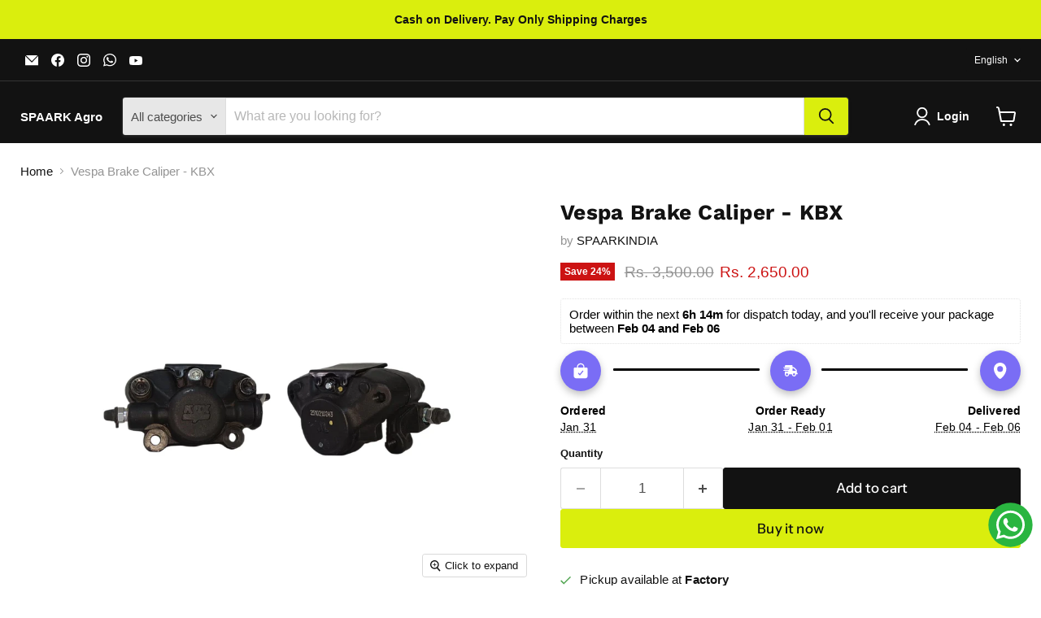

--- FILE ---
content_type: text/javascript
request_url: https://www.spaark.in/cdn/shop/t/48/assets/empire.min.js?v=79110334602392005471749142421
body_size: 145315
content:
(()=>{var t={646:(t,e)=>{"use strict";function i(){return window.getComputedStyle(document.documentElement,":after").getPropertyValue("content").replace(/"/g,"")}Object.defineProperty(e,"__esModule",{value:!0});var n=[],s=window.getComputedStyle(document.documentElement,":before").getPropertyValue("content").replace(/"/g,"").split(","),o=function(){function t(t){this.cssBreakpoint=t}return Object.defineProperty(t.prototype,"value",{get:function(){return this.cssBreakpoint},enumerable:!0,configurable:!0}),t.prototype.min=function(t){return s.indexOf(this.value)-s.indexOf(t)>=0},t.prototype.max=function(t){return s.indexOf(this.value)-s.indexOf(t)<=0},t.prototype.range=function(t,e){var i=s.indexOf(this.value),n=s.indexOf(t),o=s.indexOf(e);return n<=i&&i<=o},t.prototype.is=function(){for(var t=this,e=[],i=0;i<arguments.length;i++)e[i]=arguments[i];return e.some((function(e){return e===t.value}))},t}(),r={previous:new o(i()),current:new o(i())};e.get=function(){return r},e.onChange=function(t){-1===n.indexOf(t)&&n.push(t)},e.offChange=function(t){var e=n.indexOf(t);-1!==e&&n.splice(e,1)};e.min=function(t){return r.current.min(t)};e.max=function(t){return r.current.max(t)};e.range=function(t,e){return r.current.range(t,e)};e.is=function(){for(var t,e=[],i=0;i<arguments.length;i++)e[i]=arguments[i];return(t=r.current).is.apply(t,e)};var a=document.styleSheets,l=Object.keys(a).reduce((function(t,e){var i=a[e];if(!i.href||-1===i.href.indexOf("theme"))return t;try{for(var n=i.cssRules,s=0;s<n.length;s++){var o=i.cssRules[s];if(o instanceof CSSMediaRule)for(var r=0;r<n.length;r++){var l=o.cssRules[r];l instanceof CSSStyleRule&&(l.selectorText&&-1!==l.selectorText.indexOf("html::after")&&t.push(o.media))}}}catch(e){return t}return t}),[]);l.length>0?l.forEach((function(t){window.matchMedia(t.mediaText).addListener((function(){var t=i();r.current.value!==t&&(r.previous=r.current,r.current=new o(t),n.forEach((function(t){return t(r)})))}))})):window.addEventListener("resize",(function(){var t=i();r.current.value!==t&&(r.previous=r.current,r.current=new o(t),n.forEach((function(t){return t(r)})))}))},766:(t,e)=>{"use strict";var i=function(){function t(){this.events=[]}return t.prototype.register=function(t,e,i){return t&&e&&i?(this.events.push({el:t,event:e,listener:i}),t.addEventListener(e,i),{el:t,event:e,listener:i}):null},t.prototype.unregister=function(t){var e=t.el,i=t.event,n=t.listener;return e&&i&&n?(this.events=this.events.filter((function(t){return e!==t.el||i!==t.event||n!==t.listener})),e.removeEventListener(i,n),{el:e,event:i,listener:n}):null},t.prototype.unregisterAll=function(){this.events.forEach((function(t){var e=t.el,i=t.event,n=t.listener;return e.removeEventListener(i,n)})),this.events=[]},t}();e.Z=i},722:()=>{class t extends HTMLElement{static get observedAttributes(){return["variant"]}constructor(){super(),this._loaded=!1,this._productFetcher=Promise.resolve(!1),this._onMainElChange=t=>{this.variant=t.currentTarget.value};const t=this.querySelector("input[data-variants]");this._mainEl=t||this.querySelector("select[data-variants]")}set variant(t){t?this.setAttribute("variant",t):this.removeAttribute("variant")}get variant(){return this.getAttribute("variant")}connectedCallback(){this._productFetcher=this._fetchProduct();const t=this.querySelector("input[data-variants]");this._mainEl=t||this.querySelector("select[data-variants]"),this._mainEl.addEventListener("change",this._onMainElChange),this.variant=this._mainEl.value}disconnectedCallback(){this._mainEl.removeEventListener("change",this._onMainElChange),this._mainEl=null}attributeChangedCallback(t,e,i){if(e!==i&&"variant"===t)this._changeVariant(i)}getProduct(){return this._loaded?Promise.resolve(this._product):this._productFetcher}getVariant(){return this.getProduct().then((t=>t&&t.variants.find((t=>t.id.toString()===this.variant))||!1)).catch((()=>!1))}getState(){return this.getVariant().then((t=>t?"selected":this.getAttribute("variant")))}_changeVariant(t){this._dispatchEvent(t).then((()=>{this._mainEl.value=t}))}_fetchProduct(){return fetch(this.getAttribute("product-url")).then((t=>t.json())).then((t=>(this._product=t,t))).catch((()=>{this._product=null})).finally((()=>{this._loaded=!0}))}_dispatchEvent(t){return this.getProduct().then((e=>{const i=e&&e.variants.find((e=>e.id.toString()===t))||!1,n=new CustomEvent("variant-change",{detail:{product:e,variant:i,state:i?"selected":t}});this.dispatchEvent(n)}))}}const e="not-selected",i="select",n="option",s='input[type="radio"]';function o(t){const o=[],r=[];for(let a=0;a<t.length;a++){const l=t[a],c=parseInt(l.dataset.variantOptionIndex,10),h={},d=l.matches("[data-variant-option-value-wrapper]")?[l]:Array.prototype.slice.call(l.querySelectorAll("[data-variant-option-value-wrapper]")),u=l.matches("[data-variant-option-value]")?[l]:Array.prototype.slice.call(l.querySelectorAll("[data-variant-option-value]"));if(!u.length)break;let p=e;u.forEach((t=>{h[t.value]={available:!1,accessible:!1},(t.hasAttribute("checked")||t.hasAttribute("selected"))&&(p=t.value)}));const f={option:l,variantOptionIndex:c,current:p,wrappers:d,optionValueEls:u,valueMap:h};u[0].matches(n)?(f.type=i,o.push(f)):u[0].matches(s)&&(f.type="radio",r.push(f))}return{select:o,radio:r}}function r(t,i,n){const s=t.options.map((()=>e));return i.forEach((({option:t})=>{t.value!==e&&(s[parseInt(t.dataset.variantOptionIndex,10)]=t.value)})),n.forEach((({optionValueEls:t})=>{t.forEach((t=>{t.checked&&(s[parseInt(t.dataset.variantOptionValueIndex,10)]=t.value)}))})),s}function a(t,i){if(i.every(((i,n)=>i===e||t.options[n]===i)))return t.available}function l(t,n,s,o,r,l,c){let h=[...n,...s];const{variants:d}=t;let u=null;if(h=h.map((t=>function(t,i){const n=Object.keys(i.valueMap);return n.includes(e)&&(i.valueMap[e].accessible=!0),t.forEach((t=>{t.available&&t.options.forEach((t=>{n.includes(t)&&(i.valueMap[t].accessible=!0)}))})),i}(d,t))),h.sort(((t,e)=>t.variantOptionIndex-e.variantOptionIndex)),0!==h.length){if(r||l)for(;!d.some((t=>a(t,o)));){let t=o.length-1;for(;t>=0&&o[t]===e;)--t;if(-1===t)break;h[t].option.value&&(c||(h[t].option.value=e,h[t].current=e)),o[t]=e}for(let t=0;t<h.length;++t){const e=Object.keys(h[t].valueMap);for(let i=0;i<e.length;++i){const n=[...o.slice(0,t),e[i]],s=d.some((t=>a(t,n)));h[t].valueMap[e[i]].available=s}}c&&o.includes(e)?(u=function(t,i){return t.find((t=>!!t.available&&i.every(((i,n)=>i===e||t.options[n]===i))))}(d,o),u&&(o=u.options),h.forEach((t=>{const e=o[t.variantOptionIndex];t.current=e,t.type===i?(t.option.value=e,t.optionValueEls.forEach((t=>{t.selected=t.value===e}))):t.optionValueEls.forEach((t=>{t.checked=t.value===e}))}))):!c&&o.includes(e)&&h.forEach((t=>{o[t.variantOptionIndex]===e&&t.type!==i&&t.optionValueEls.forEach((t=>{t.checked=!1}))}));for(let i=0;i<t.options.length;i++){const t=h.find((({option:t})=>parseInt(t.dataset.variantOptionIndex,10)===i));if(t){const i=document.createDocumentFragment(),{option:n,wrappers:s,optionValueEls:o}=t;for(let n=o.length-1;n>=0;n--){const a=s[n],c=o[n],{value:h}=c,{available:d,accessible:u}=t.valueMap[h];c!==e&&(c.disabled=r&&!d,c.dataset.variantOptionAccessible=u,c.dataset.variantOptionAvailable=d,l&&!u||i.insertBefore(a,i.firstElementChild))}n.innerHTML="",n.appendChild(i);const a=o.find((t=>t.selected||t.checked));n.dataset.variantOptionChosenValue=!(!a||a.value===e)&&a.value}}return o}}class c extends HTMLElement{static get observedAttributes(){return["variant-selection","disable-unavailable","remove-unavailable"]}static synchronize(t){const e=t.getVariantSelection();return e?t.getSelectedOptions().then((i=>{document.querySelectorAll("options-selection").forEach((n=>{n!==t&&n.getVariantSelection()===e&&n.setSelectedOptions(i)}))})).then((()=>!0)):Promise.resolve(!1)}constructor(){super(),this.style.display="",this._events=[],this._onChangeFn=this._onOptionChange.bind(this),this._optionsEls=this.querySelectorAll("[data-variant-option]");const t=o(this._optionsEls);this._selectOptions=t.select,this._radioOptions=t.radio,this._associateVariantSelection(this.getAttribute("variant-selection"))}set variantSelection(t){t?this.setAttribute("variant-selection",t):this.removeAttribute("variant-selection")}get variantSelection(){return this.getAttribute("variant-selection")}connectedCallback(){this._optionsEls=this.querySelectorAll("[data-variant-option]");const t=o(this._optionsEls);this._selectOptions=t.select,this._radioOptions=t.radio,this._associateVariantSelection(this.getAttribute("variant-selection")),this._selectOptions.forEach((({option:t})=>{t.addEventListener("change",this._onChangeFn),this._events.push({el:t,fn:this._onChangeFn})})),this._radioOptions.forEach((({optionValueEls:t})=>{t.forEach((t=>{t.addEventListener("change",this._onChangeFn),this._events.push({el:t,fn:this._onChangeFn})}))})),this._onOptionChange()}disconnectedCallback(){this._resetOptions(),this._events.forEach((({el:t,fn:e})=>t.removeEventListener("change",e))),this._events=[]}attributeChangedCallback(t,e,i){switch(t){case"variant-selection":this._associateVariantSelection(i);break;case"disable-unavailable":case"remove-unavailable":this._updateOptions(this.hasAttribute("disable-unavailable"),this.hasAttribute("remove-unavailable"),this.hasAttribute("select-first-available"))}}getSelectedOptions(){return this._variantSelection?this._variantSelection.getProduct().then((t=>t?r(t,this._selectOptions,this._radioOptions):null)):Promise.resolve(null)}getVariantSelection(){return this._variantSelection}setSelectedOptions(t){return function(t,e,i){t.forEach((({option:t})=>{t.value=i[parseInt(t.dataset.variantOptionIndex,10)]})),e.forEach((({values:t})=>{t.forEach((t=>{t.checked=t.value===i[parseInt(t.dataset.variantOptionValueIndex,10)]}))}))}(this._selectOptions,this._radioOptions,t),this._updateOptions(this.hasAttribute("disable-unavailable"),this.hasAttribute("remove-unavailable"),this.hasAttribute("select-first-available"),t)}_associateVariantSelection(t){this._variantSelection=t?document.getElementById(t):this.closest("variant-selection")}_updateLabels(){const t=this.getAttribute("data-unavailable-text");for(let i=0;i<this._optionsEls.length;i++){const n=this._optionsEls[i];let s=null,{parentElement:o}=n;for(;o&&!s;){const t=o.querySelector("[data-variant-option-name]");t&&(s=t),({parentElement:o}=o)}if(s)if(s.dataset.variantOptionChosenValue=n.dataset.variantOptionChosenValue,"false"!==n.dataset.variantOptionChosenValue){s.innerHTML=s.dataset.variantOptionName;const t=s.querySelector("span");t&&(t.innerHTML=n.dataset.variantOptionChosenValue)}else s.innerHTML=s.dataset.variantOptionChooseName;if(!this.hasAttribute("disable-unavailable")){n.querySelectorAll("option").forEach((i=>{let n=i.innerHTML.replace(`- ${t}`,"");"false"===i.dataset.variantOptionAvailable&&i.value!==e&&(n=`${n} - ${t}`),i.innerHTML=n}))}}}_resetOptions(){return this._updateOptions(!1,!1,this.hasAttribute("select-first-available"))}_updateOptions(t,e,i,n=null){return this._variantSelection?this._variantSelection.getProduct().then((s=>{const o=l(s,this._selectOptions,this._radioOptions,n||r(s,this._selectOptions,this._radioOptions),t,e,i);this._updateVariantSelection(s,o),this._updateLabels()})).then((()=>!0)):Promise.resolve(!1)}_updateVariantSelection(t,i){if(!this._variantSelection)return;const n=function(t,e){for(let i=0;i<t.length;i++){const n=t[i];if(n.options.every(((t,i)=>t===e[i])))return n}return!1}(t.variants,i),s=i.some((t=>t===e));this._variantSelection.variant=n?n.id:s?e:"unavailable"}_onOptionChange(){this._variantSelection&&this._variantSelection.getProduct().then((t=>{if(!t)return;let e=r(t,this._selectOptions,this._radioOptions);this._updateOptions(this.hasAttribute("disable-unavailable"),this.hasAttribute("remove-unavailable"),this.hasAttribute("select-first-available"),e),c.synchronize(this)}))}}customElements.get("variant-selection")||customElements.define("variant-selection",t),customElements.get("options-selection")||customElements.define("options-selection",c)},741:(t,e,i)=>{var n,s;!function(o,r){"use strict";void 0===(s="function"==typeof(n=r)?n.call(e,i,e,t):n)||(t.exports=s)}(window,(function(){"use strict";var t=function(){var t=window.Element.prototype;if(t.matches)return"matches";if(t.matchesSelector)return"matchesSelector";for(var e=["webkit","moz","ms","o"],i=0;i<e.length;i++){var n=e[i]+"MatchesSelector";if(t[n])return n}}();return function(e,i){return e[t](i)}}))},158:function(t,e,i){var n,s;"undefined"!=typeof window&&window,void 0===(s="function"==typeof(n=function(){"use strict";function t(){}var e=t.prototype;return e.on=function(t,e){if(t&&e){var i=this._events=this._events||{},n=i[t]=i[t]||[];return-1==n.indexOf(e)&&n.push(e),this}},e.once=function(t,e){if(t&&e){this.on(t,e);var i=this._onceEvents=this._onceEvents||{};return(i[t]=i[t]||{})[e]=!0,this}},e.off=function(t,e){var i=this._events&&this._events[t];if(i&&i.length){var n=i.indexOf(e);return-1!=n&&i.splice(n,1),this}},e.emitEvent=function(t,e){var i=this._events&&this._events[t];if(i&&i.length){i=i.slice(0),e=e||[];for(var n=this._onceEvents&&this._onceEvents[t],s=0;s<i.length;s++){var o=i[s];n&&n[o]&&(this.off(t,o),delete n[o]),o.apply(this,e)}return this}},e.allOff=function(){delete this._events,delete this._onceEvents},t})?n.call(e,i,e,t):n)||(t.exports=s)},729:t=>{var e=['iframe[src*="player.vimeo.com"]','iframe[src*="youtube.com"]','iframe[src*="youtube-nocookie.com"]','iframe[src*="kickstarter.com"][src*="video.html"]',"object"],i=".fluid-width-video-wrapper{width:100%;position:relative;padding:0;}.fluid-width-video-wrapper iframe,.fluid-width-video-wrapper object,.fluid-width-video-wrapper embed {position:absolute;top:0;left:0;width:100%;height:100%;}";function n(t,e){return"string"==typeof t&&(e=t,t=document),Array.prototype.slice.call(t.querySelectorAll(e))}function s(t){return"string"==typeof t?t.split(",").map(r).filter(o):function(t){return"[object Array]"===Object.prototype.toString.call(t)}(t)?function(t){return[].concat.apply([],t)}(t.map(s).filter(o)):t||[]}function o(t){return t.length>0}function r(t){return t.replace(/^\s+|\s+$/g,"")}t.exports=function(t,r){var a;r=r||{},a=t=t||"body","[object Object]"===Object.prototype.toString.call(a)&&(r=t,t="body"),r.ignore=r.ignore||"",r.players=r.players||"";var l=n(t);if(o(l)){var c;if(!document.getElementById("fit-vids-style"))(document.head||document.getElementsByTagName("head")[0]).appendChild(((c=document.createElement("div")).innerHTML='<p>x</p><style id="fit-vids-style">'+i+"</style>",c.childNodes[1]));var h=s(r.players),d=s(r.ignore),u=d.length>0?d.join():null,p=e.concat(h).join();o(p)&&l.forEach((function(t){n(t,p).forEach((function(t){u&&t.matches(u)||function(t){if(/fluid-width-video-wrapper/.test(t.parentNode.className))return;var e=parseInt(t.getAttribute("width"),10),i=parseInt(t.getAttribute("height"),10),n=isNaN(e)?t.clientWidth:e,s=(isNaN(i)?t.clientHeight:i)/n;t.removeAttribute("width"),t.removeAttribute("height");var o=document.createElement("div");t.parentNode.insertBefore(o,t),o.className="fluid-width-video-wrapper",o.style.paddingTop=100*s+"%",o.appendChild(t)}(t)}))}))}}},47:(t,e,i)=>{var n,s;!function(o,r){n=[i(741)],s=function(t){return function(t,e){"use strict";var i={extend:function(t,e){for(var i in e)t[i]=e[i];return t},modulo:function(t,e){return(t%e+e)%e}},n=Array.prototype.slice;i.makeArray=function(t){return Array.isArray(t)?t:null==t?[]:"object"==typeof t&&"number"==typeof t.length?n.call(t):[t]},i.removeFrom=function(t,e){var i=t.indexOf(e);-1!=i&&t.splice(i,1)},i.getParent=function(t,i){for(;t.parentNode&&t!=document.body;)if(t=t.parentNode,e(t,i))return t},i.getQueryElement=function(t){return"string"==typeof t?document.querySelector(t):t},i.handleEvent=function(t){var e="on"+t.type;this[e]&&this[e](t)},i.filterFindElements=function(t,n){t=i.makeArray(t);var s=[];return t.forEach((function(t){if(t instanceof HTMLElement)if(n){e(t,n)&&s.push(t);for(var i=t.querySelectorAll(n),o=0;o<i.length;o++)s.push(i[o])}else s.push(t)})),s},i.debounceMethod=function(t,e,i){i=i||100;var n=t.prototype[e],s=e+"Timeout";t.prototype[e]=function(){var t=this[s];clearTimeout(t);var e=arguments,o=this;this[s]=setTimeout((function(){n.apply(o,e),delete o[s]}),i)}},i.docReady=function(t){var e=document.readyState;"complete"==e||"interactive"==e?setTimeout(t):document.addEventListener("DOMContentLoaded",t)},i.toDashed=function(t){return t.replace(/(.)([A-Z])/g,(function(t,e,i){return e+"-"+i})).toLowerCase()};var s=t.console;return i.htmlInit=function(e,n){i.docReady((function(){var o=i.toDashed(n),r="data-"+o,a=document.querySelectorAll("["+r+"]"),l=document.querySelectorAll(".js-"+o),c=i.makeArray(a).concat(i.makeArray(l)),h=r+"-options",d=t.jQuery;c.forEach((function(t){var i,o=t.getAttribute(r)||t.getAttribute(h);try{i=o&&JSON.parse(o)}catch(e){return void(s&&s.error("Error parsing "+r+" on "+t.className+": "+e))}var a=new e(t,i);d&&d.data(t,n,a)}))}))},i}(o,t)}.apply(e,n),void 0===s||(t.exports=s)}(window)},597:(t,e,i)=>{var n,s;window,n=[i(217),i(47)],void 0===(s=function(t,e){return function(t,e,i){"use strict";function n(t){var e=document.createDocumentFragment();return t.forEach((function(t){e.appendChild(t.element)})),e}var s=e.prototype;return s.insert=function(t,e){var i=this._makeCells(t);if(i&&i.length){var s=this.cells.length;e=void 0===e?s:e;var o=n(i),r=e==s;if(r)this.slider.appendChild(o);else{var a=this.cells[e].element;this.slider.insertBefore(o,a)}if(0===e)this.cells=i.concat(this.cells);else if(r)this.cells=this.cells.concat(i);else{var l=this.cells.splice(e,s-e);this.cells=this.cells.concat(i).concat(l)}this._sizeCells(i),this.cellChange(e,!0)}},s.append=function(t){this.insert(t,this.cells.length)},s.prepend=function(t){this.insert(t,0)},s.remove=function(t){var e=this.getCells(t);if(e&&e.length){var n=this.cells.length-1;e.forEach((function(t){t.remove();var e=this.cells.indexOf(t);n=Math.min(e,n),i.removeFrom(this.cells,t)}),this),this.cellChange(n,!0)}},s.cellSizeChange=function(t){var e=this.getCell(t);if(e){e.getSize();var i=this.cells.indexOf(e);this.cellChange(i)}},s.cellChange=function(t,e){var i=this.selectedElement;this._positionCells(t),this._getWrapShiftCells(),this.setGallerySize();var n=this.getCell(i);n&&(this.selectedIndex=this.getCellSlideIndex(n)),this.selectedIndex=Math.min(this.slides.length-1,this.selectedIndex),this.emitEvent("cellChange",[t]),this.select(this.selectedIndex),e&&this.positionSliderAtSelected()},e}(0,t,e)}.apply(e,n))||(t.exports=s)},880:(t,e,i)=>{var n,s;window,n=[i(47)],void 0===(s=function(t){return function(t,e){"use strict";var i={startAnimation:function(){this.isAnimating||(this.isAnimating=!0,this.restingFrames=0,this.animate())},animate:function(){this.applyDragForce(),this.applySelectedAttraction();var t=this.x;if(this.integratePhysics(),this.positionSlider(),this.settle(t),this.isAnimating){var e=this;requestAnimationFrame((function(){e.animate()}))}},positionSlider:function(){var t=this.x;this.options.wrapAround&&this.cells.length>1&&(t=e.modulo(t,this.slideableWidth),t-=this.slideableWidth,this.shiftWrapCells(t)),this.setTranslateX(t,this.isAnimating),this.dispatchScrollEvent()},setTranslateX:function(t,e){t+=this.cursorPosition,t=this.options.rightToLeft?-t:t;var i=this.getPositionValue(t);this.slider.style.transform=e?"translate3d("+i+",0,0)":"translateX("+i+")"},dispatchScrollEvent:function(){var t=this.slides[0];if(t){var e=-this.x-t.target,i=e/this.slidesWidth;this.dispatchEvent("scroll",null,[i,e])}},positionSliderAtSelected:function(){this.cells.length&&(this.x=-this.selectedSlide.target,this.velocity=0,this.positionSlider())},getPositionValue:function(t){return this.options.percentPosition?.01*Math.round(t/this.size.innerWidth*1e4)+"%":Math.round(t)+"px"},settle:function(t){this.isPointerDown||Math.round(100*this.x)!=Math.round(100*t)||this.restingFrames++,this.restingFrames>2&&(this.isAnimating=!1,delete this.isFreeScrolling,this.positionSlider(),this.dispatchEvent("settle",null,[this.selectedIndex]))},shiftWrapCells:function(t){var e=this.cursorPosition+t;this._shiftCells(this.beforeShiftCells,e,-1);var i=this.size.innerWidth-(t+this.slideableWidth+this.cursorPosition);this._shiftCells(this.afterShiftCells,i,1)},_shiftCells:function(t,e,i){for(var n=0;n<t.length;n++){var s=t[n],o=e>0?i:0;s.wrapShift(o),e-=s.size.outerWidth}},_unshiftCells:function(t){if(t&&t.length)for(var e=0;e<t.length;e++)t[e].wrapShift(0)},integratePhysics:function(){this.x+=this.velocity,this.velocity*=this.getFrictionFactor()},applyForce:function(t){this.velocity+=t},getFrictionFactor:function(){return 1-this.options[this.isFreeScrolling?"freeScrollFriction":"friction"]},getRestingPosition:function(){return this.x+this.velocity/(1-this.getFrictionFactor())},applyDragForce:function(){if(this.isDraggable&&this.isPointerDown){var t=this.dragX-this.x-this.velocity;this.applyForce(t)}},applySelectedAttraction:function(){if((!this.isDraggable||!this.isPointerDown)&&!this.isFreeScrolling&&this.slides.length){var t=(-1*this.selectedSlide.target-this.x)*this.options.selectedAttraction;this.applyForce(t)}}};return i}(0,t)}.apply(e,n))||(t.exports=s)},229:(t,e,i)=>{var n,s;window,n=[i(131)],void 0===(s=function(t){return function(t,e){"use strict";function i(t,e){this.element=t,this.parent=e,this.create()}var n=i.prototype;return n.create=function(){this.element.style.position="absolute",this.element.setAttribute("aria-hidden","true"),this.x=0,this.shift=0},n.destroy=function(){this.unselect(),this.element.style.position="";var t=this.parent.originSide;this.element.style[t]=""},n.getSize=function(){this.size=e(this.element)},n.setPosition=function(t){this.x=t,this.updateTarget(),this.renderPosition(t)},n.updateTarget=n.setDefaultTarget=function(){var t="left"==this.parent.originSide?"marginLeft":"marginRight";this.target=this.x+this.size[t]+this.size.width*this.parent.cellAlign},n.renderPosition=function(t){var e=this.parent.originSide;this.element.style[e]=this.parent.getPositionValue(t)},n.select=function(){this.element.classList.add("is-selected"),this.element.removeAttribute("aria-hidden")},n.unselect=function(){this.element.classList.remove("is-selected"),this.element.setAttribute("aria-hidden","true")},n.wrapShift=function(t){this.shift=t,this.renderPosition(this.x+this.parent.slideableWidth*t)},n.remove=function(){this.element.parentNode.removeChild(this.element)},i}(0,t)}.apply(e,n))||(t.exports=s)},690:(t,e,i)=>{var n,s;!function(o,r){n=[i(217),i(842),i(47)],s=function(t,e,i){return function(t,e,i,n){"use strict";n.extend(e.defaults,{draggable:">1",dragThreshold:3}),e.createMethods.push("_createDrag");var s=e.prototype;n.extend(s,i.prototype),s._touchActionValue="pan-y";var o="createTouch"in document,r=!1;s._createDrag=function(){this.on("activate",this.onActivateDrag),this.on("uiChange",this._uiChangeDrag),this.on("deactivate",this.onDeactivateDrag),this.on("cellChange",this.updateDraggable),o&&!r&&(t.addEventListener("touchmove",(function(){})),r=!0)},s.onActivateDrag=function(){this.handles=[this.viewport],this.bindHandles(),this.updateDraggable()},s.onDeactivateDrag=function(){this.unbindHandles(),this.element.classList.remove("is-draggable")},s.updateDraggable=function(){">1"==this.options.draggable?this.isDraggable=this.slides.length>1:this.isDraggable=this.options.draggable,this.isDraggable?this.element.classList.add("is-draggable"):this.element.classList.remove("is-draggable")},s.bindDrag=function(){this.options.draggable=!0,this.updateDraggable()},s.unbindDrag=function(){this.options.draggable=!1,this.updateDraggable()},s._uiChangeDrag=function(){delete this.isFreeScrolling},s.pointerDown=function(e,i){this.isDraggable?this.okayPointerDown(e)&&(this._pointerDownPreventDefault(e),this.pointerDownFocus(e),document.activeElement!=this.element&&this.pointerDownBlur(),this.dragX=this.x,this.viewport.classList.add("is-pointer-down"),this.pointerDownScroll=l(),t.addEventListener("scroll",this),this._pointerDownDefault(e,i)):this._pointerDownDefault(e,i)},s._pointerDownDefault=function(t,e){this.pointerDownPointer={pageX:e.pageX,pageY:e.pageY},this._bindPostStartEvents(t),this.dispatchEvent("pointerDown",t,[e])};var a={INPUT:!0,TEXTAREA:!0,SELECT:!0};function l(){return{x:t.pageXOffset,y:t.pageYOffset}}return s.pointerDownFocus=function(t){a[t.target.nodeName]||this.focus()},s._pointerDownPreventDefault=function(t){var e="touchstart"==t.type,i="touch"==t.pointerType,n=a[t.target.nodeName];e||i||n||t.preventDefault()},s.hasDragStarted=function(t){return Math.abs(t.x)>this.options.dragThreshold},s.pointerUp=function(t,e){delete this.isTouchScrolling,this.viewport.classList.remove("is-pointer-down"),this.dispatchEvent("pointerUp",t,[e]),this._dragPointerUp(t,e)},s.pointerDone=function(){t.removeEventListener("scroll",this),delete this.pointerDownScroll},s.dragStart=function(e,i){this.isDraggable&&(this.dragStartPosition=this.x,this.startAnimation(),t.removeEventListener("scroll",this),this.dispatchEvent("dragStart",e,[i]))},s.pointerMove=function(t,e){var i=this._dragPointerMove(t,e);this.dispatchEvent("pointerMove",t,[e,i]),this._dragMove(t,e,i)},s.dragMove=function(t,e,i){if(this.isDraggable){t.preventDefault(),this.previousDragX=this.dragX;var n=this.options.rightToLeft?-1:1;this.options.wrapAround&&(i.x=i.x%this.slideableWidth);var s=this.dragStartPosition+i.x*n;if(!this.options.wrapAround&&this.slides.length){var o=Math.max(-this.slides[0].target,this.dragStartPosition);s=s>o?.5*(s+o):s;var r=Math.min(-this.getLastSlide().target,this.dragStartPosition);s=s<r?.5*(s+r):s}this.dragX=s,this.dragMoveTime=new Date,this.dispatchEvent("dragMove",t,[e,i])}},s.dragEnd=function(t,e){if(this.isDraggable){this.options.freeScroll&&(this.isFreeScrolling=!0);var i=this.dragEndRestingSelect();if(this.options.freeScroll&&!this.options.wrapAround){var n=this.getRestingPosition();this.isFreeScrolling=-n>this.slides[0].target&&-n<this.getLastSlide().target}else this.options.freeScroll||i!=this.selectedIndex||(i+=this.dragEndBoostSelect());delete this.previousDragX,this.isDragSelect=this.options.wrapAround,this.select(i),delete this.isDragSelect,this.dispatchEvent("dragEnd",t,[e])}},s.dragEndRestingSelect=function(){var t=this.getRestingPosition(),e=Math.abs(this.getSlideDistance(-t,this.selectedIndex)),i=this._getClosestResting(t,e,1),n=this._getClosestResting(t,e,-1);return i.distance<n.distance?i.index:n.index},s._getClosestResting=function(t,e,i){for(var n=this.selectedIndex,s=1/0,o=this.options.contain&&!this.options.wrapAround?function(t,e){return t<=e}:function(t,e){return t<e};o(e,s)&&(n+=i,s=e,null!==(e=this.getSlideDistance(-t,n)));)e=Math.abs(e);return{distance:s,index:n-i}},s.getSlideDistance=function(t,e){var i=this.slides.length,s=this.options.wrapAround&&i>1,o=s?n.modulo(e,i):e,r=this.slides[o];if(!r)return null;var a=s?this.slideableWidth*Math.floor(e/i):0;return t-(r.target+a)},s.dragEndBoostSelect=function(){if(void 0===this.previousDragX||!this.dragMoveTime||new Date-this.dragMoveTime>100)return 0;var t=this.getSlideDistance(-this.dragX,this.selectedIndex),e=this.previousDragX-this.dragX;return t>0&&e>0?1:t<0&&e<0?-1:0},s.staticClick=function(t,e){var i=this.getParentCell(t.target),n=i&&i.element,s=i&&this.cells.indexOf(i);this.dispatchEvent("staticClick",t,[e,n,s])},s.onscroll=function(){var t=l(),e=this.pointerDownScroll.x-t.x,i=this.pointerDownScroll.y-t.y;(Math.abs(e)>3||Math.abs(i)>3)&&this._pointerDone()},e}(o,t,e,i)}.apply(e,n),void 0===s||(t.exports=s)}(window)},217:(t,e,i)=>{var n,s;!function(o,r){n=[i(158),i(131),i(47),i(229),i(714),i(880)],s=function(t,e,i,n,s,r){return function(t,e,i,n,s,o,r){"use strict";var a=t.jQuery,l=t.getComputedStyle,c=t.console;function h(t,e){for(t=n.makeArray(t);t.length;)e.appendChild(t.shift())}var d=0,u={};function p(t,e){var i=n.getQueryElement(t);if(i){if(this.element=i,this.element.flickityGUID){var s=u[this.element.flickityGUID];return s.option(e),s}a&&(this.$element=a(this.element)),this.options=n.extend({},this.constructor.defaults),this.option(e),this._create()}else c&&c.error("Bad element for Flickity: "+(i||t))}p.defaults={accessibility:!0,cellAlign:"center",freeScrollFriction:.075,friction:.28,namespaceJQueryEvents:!0,percentPosition:!0,resize:!0,selectedAttraction:.025,setGallerySize:!0},p.createMethods=[];var f=p.prototype;n.extend(f,e.prototype),f._create=function(){var e=this.guid=++d;for(var i in this.element.flickityGUID=e,u[e]=this,this.selectedIndex=0,this.restingFrames=0,this.x=0,this.velocity=0,this.originSide=this.options.rightToLeft?"right":"left",this.viewport=document.createElement("div"),this.viewport.className="flickity-viewport",this._createSlider(),(this.options.resize||this.options.watchCSS)&&t.addEventListener("resize",this),this.options.on){var n=this.options.on[i];this.on(i,n)}p.createMethods.forEach((function(t){this[t]()}),this),this.options.watchCSS?this.watchCSS():this.activate()},f.option=function(t){n.extend(this.options,t)},f.activate=function(){this.isActive||(this.isActive=!0,this.element.classList.add("flickity-enabled"),this.options.rightToLeft&&this.element.classList.add("flickity-rtl"),this.getSize(),h(this._filterFindCellElements(this.element.children),this.slider),this.viewport.appendChild(this.slider),this.element.appendChild(this.viewport),this.reloadCells(),this.options.accessibility&&(this.element.tabIndex=0,this.element.addEventListener("keydown",this)),this.emitEvent("activate"),this.selectInitialIndex(),this.isInitActivated=!0,this.dispatchEvent("ready"))},f._createSlider=function(){var t=document.createElement("div");t.className="flickity-slider",t.style[this.originSide]=0,this.slider=t},f._filterFindCellElements=function(t){return n.filterFindElements(t,this.options.cellSelector)},f.reloadCells=function(){this.cells=this._makeCells(this.slider.children),this.positionCells(),this._getWrapShiftCells(),this.setGallerySize()},f._makeCells=function(t){return this._filterFindCellElements(t).map((function(t){return new s(t,this)}),this)},f.getLastCell=function(){return this.cells[this.cells.length-1]},f.getLastSlide=function(){return this.slides[this.slides.length-1]},f.positionCells=function(){this._sizeCells(this.cells),this._positionCells(0)},f._positionCells=function(t){t=t||0,this.maxCellHeight=t&&this.maxCellHeight||0;var e=0;if(t>0){var i=this.cells[t-1];e=i.x+i.size.outerWidth}for(var n=this.cells.length,s=t;s<n;s++){var o=this.cells[s];o.setPosition(e),e+=o.size.outerWidth,this.maxCellHeight=Math.max(o.size.outerHeight,this.maxCellHeight)}this.slideableWidth=e,this.updateSlides(),this._containSlides(),this.slidesWidth=n?this.getLastSlide().target-this.slides[0].target:0},f._sizeCells=function(t){t.forEach((function(t){t.getSize()}))},f.updateSlides=function(){if(this.slides=[],this.cells.length){var t=new o(this);this.slides.push(t);var e="left"==this.originSide?"marginRight":"marginLeft",i=this._getCanCellFit();this.cells.forEach((function(n,s){if(t.cells.length){var r=t.outerWidth-t.firstMargin+(n.size.outerWidth-n.size[e]);i.call(this,s,r)||(t.updateTarget(),t=new o(this),this.slides.push(t)),t.addCell(n)}else t.addCell(n)}),this),t.updateTarget(),this.updateSelectedSlide()}},f._getCanCellFit=function(){var t=this.options.groupCells;if(!t)return function(){return!1};if("number"==typeof t){var e=parseInt(t,10);return function(t){return t%e!=0}}var i="string"==typeof t&&t.match(/^(\d+)%$/),n=i?parseInt(i[1],10)/100:1;return function(t,e){return e<=(this.size.innerWidth+1)*n}},f._init=f.reposition=function(){this.positionCells(),this.positionSliderAtSelected()},f.getSize=function(){this.size=i(this.element),this.setCellAlign(),this.cursorPosition=this.size.innerWidth*this.cellAlign};var g={center:{left:.5,right:.5},left:{left:0,right:1},right:{right:0,left:1}};f.setCellAlign=function(){var t=g[this.options.cellAlign];this.cellAlign=t?t[this.originSide]:this.options.cellAlign},f.setGallerySize=function(){if(this.options.setGallerySize){var t=this.options.adaptiveHeight&&this.selectedSlide?this.selectedSlide.height:this.maxCellHeight;this.viewport.style.height=t+"px"}},f._getWrapShiftCells=function(){if(this.options.wrapAround){this._unshiftCells(this.beforeShiftCells),this._unshiftCells(this.afterShiftCells);var t=this.cursorPosition,e=this.cells.length-1;this.beforeShiftCells=this._getGapCells(t,e,-1),t=this.size.innerWidth-this.cursorPosition,this.afterShiftCells=this._getGapCells(t,0,1)}},f._getGapCells=function(t,e,i){for(var n=[];t>0;){var s=this.cells[e];if(!s)break;n.push(s),e+=i,t-=s.size.outerWidth}return n},f._containSlides=function(){if(this.options.contain&&!this.options.wrapAround&&this.cells.length){var t=this.options.rightToLeft,e=t?"marginRight":"marginLeft",i=t?"marginLeft":"marginRight",n=this.slideableWidth-this.getLastCell().size[i],s=n<this.size.innerWidth,o=this.cursorPosition+this.cells[0].size[e],r=n-this.size.innerWidth*(1-this.cellAlign);this.slides.forEach((function(t){s?t.target=n*this.cellAlign:(t.target=Math.max(t.target,o),t.target=Math.min(t.target,r))}),this)}},f.dispatchEvent=function(t,e,i){var n=e?[e].concat(i):i;if(this.emitEvent(t,n),a&&this.$element){var s=t+=this.options.namespaceJQueryEvents?".flickity":"";if(e){var o=a.Event(e);o.type=t,s=o}this.$element.trigger(s,i)}},f.select=function(t,e,i){if(this.isActive&&(t=parseInt(t,10),this._wrapSelect(t),(this.options.wrapAround||e)&&(t=n.modulo(t,this.slides.length)),this.slides[t])){var s=this.selectedIndex;this.selectedIndex=t,this.updateSelectedSlide(),i?this.positionSliderAtSelected():this.startAnimation(),this.options.adaptiveHeight&&this.setGallerySize(),this.dispatchEvent("select",null,[t]),t!=s&&this.dispatchEvent("change",null,[t]),this.dispatchEvent("cellSelect")}},f._wrapSelect=function(t){var e=this.slides.length;if(!(this.options.wrapAround&&e>1))return t;var i=n.modulo(t,e),s=Math.abs(i-this.selectedIndex),o=Math.abs(i+e-this.selectedIndex),r=Math.abs(i-e-this.selectedIndex);!this.isDragSelect&&o<s?t+=e:!this.isDragSelect&&r<s&&(t-=e),t<0?this.x-=this.slideableWidth:t>=e&&(this.x+=this.slideableWidth)},f.previous=function(t,e){this.select(this.selectedIndex-1,t,e)},f.next=function(t,e){this.select(this.selectedIndex+1,t,e)},f.updateSelectedSlide=function(){var t=this.slides[this.selectedIndex];t&&(this.unselectSelectedSlide(),this.selectedSlide=t,t.select(),this.selectedCells=t.cells,this.selectedElements=t.getCellElements(),this.selectedCell=t.cells[0],this.selectedElement=this.selectedElements[0])},f.unselectSelectedSlide=function(){this.selectedSlide&&this.selectedSlide.unselect()},f.selectInitialIndex=function(){var t=this.options.initialIndex;if(this.isInitActivated)this.select(this.selectedIndex,!1,!0);else{if(t&&"string"==typeof t)if(this.queryCell(t))return void this.selectCell(t,!1,!0);var e=0;t&&this.slides[t]&&(e=t),this.select(e,!1,!0)}},f.selectCell=function(t,e,i){var n=this.queryCell(t);if(n){var s=this.getCellSlideIndex(n);this.select(s,e,i)}},f.getCellSlideIndex=function(t){for(var e=0;e<this.slides.length;e++){if(-1!=this.slides[e].cells.indexOf(t))return e}},f.getCell=function(t){for(var e=0;e<this.cells.length;e++){var i=this.cells[e];if(i.element==t)return i}},f.getCells=function(t){t=n.makeArray(t);var e=[];return t.forEach((function(t){var i=this.getCell(t);i&&e.push(i)}),this),e},f.getCellElements=function(){return this.cells.map((function(t){return t.element}))},f.getParentCell=function(t){var e=this.getCell(t);return e||(t=n.getParent(t,".flickity-slider > *"),this.getCell(t))},f.getAdjacentCellElements=function(t,e){if(!t)return this.selectedSlide.getCellElements();e=void 0===e?this.selectedIndex:e;var i=this.slides.length;if(1+2*t>=i)return this.getCellElements();for(var s=[],o=e-t;o<=e+t;o++){var r=this.options.wrapAround?n.modulo(o,i):o,a=this.slides[r];a&&(s=s.concat(a.getCellElements()))}return s},f.queryCell=function(t){if("number"==typeof t)return this.cells[t];if("string"==typeof t){if(t.match(/^[#\.]?[\d\/]/))return;t=this.element.querySelector(t)}return this.getCell(t)},f.uiChange=function(){this.emitEvent("uiChange")},f.childUIPointerDown=function(t){"touchstart"!=t.type&&t.preventDefault(),this.focus()},f.onresize=function(){this.watchCSS(),this.resize()},n.debounceMethod(p,"onresize",150),f.resize=function(){if(this.isActive){this.getSize(),this.options.wrapAround&&(this.x=n.modulo(this.x,this.slideableWidth)),this.positionCells(),this._getWrapShiftCells(),this.setGallerySize(),this.emitEvent("resize");var t=this.selectedElements&&this.selectedElements[0];this.selectCell(t,!1,!0)}},f.watchCSS=function(){this.options.watchCSS&&(-1!=l(this.element,":after").content.indexOf("flickity")?this.activate():this.deactivate())},f.onkeydown=function(t){var e=document.activeElement&&document.activeElement!=this.element;if(this.options.accessibility&&!e){var i=p.keyboardHandlers[t.keyCode];i&&i.call(this)}},p.keyboardHandlers={37:function(){var t=this.options.rightToLeft?"next":"previous";this.uiChange(),this[t]()},39:function(){var t=this.options.rightToLeft?"previous":"next";this.uiChange(),this[t]()}},f.focus=function(){var e=t.pageYOffset;this.element.focus({preventScroll:!0}),t.pageYOffset!=e&&t.scrollTo(t.pageXOffset,e)},f.deactivate=function(){this.isActive&&(this.element.classList.remove("flickity-enabled"),this.element.classList.remove("flickity-rtl"),this.unselectSelectedSlide(),this.cells.forEach((function(t){t.destroy()})),this.element.removeChild(this.viewport),h(this.slider.children,this.element),this.options.accessibility&&(this.element.removeAttribute("tabIndex"),this.element.removeEventListener("keydown",this)),this.isActive=!1,this.emitEvent("deactivate"))},f.destroy=function(){this.deactivate(),t.removeEventListener("resize",this),this.allOff(),this.emitEvent("destroy"),a&&this.$element&&a.removeData(this.element,"flickity"),delete this.element.flickityGUID,delete u[this.guid]},n.extend(f,r),p.data=function(t){var e=(t=n.getQueryElement(t))&&t.flickityGUID;return e&&u[e]},n.htmlInit(p,"flickity"),a&&a.bridget&&a.bridget("flickity",p);return p.setJQuery=function(t){a=t},p.Cell=s,p.Slide=o,p}(o,t,e,i,n,s,r)}.apply(e,n),void 0===s||(t.exports=s)}(window)},442:(t,e,i)=>{var n,s,o;window,s=[i(217),i(690),i(410),i(573),i(516),i(597),i(227)],void 0===(o="function"==typeof(n=function(t){return t})?n.apply(e,s):n)||(t.exports=o)},227:(t,e,i)=>{var n,s;window,n=[i(217),i(47)],void 0===(s=function(t,e){return function(t,e,i){"use strict";e.createMethods.push("_createLazyload");var n=e.prototype;function s(t){if("IMG"==t.nodeName){var e=t.getAttribute("data-flickity-lazyload"),n=t.getAttribute("data-flickity-lazyload-src"),s=t.getAttribute("data-flickity-lazyload-srcset");if(e||n||s)return[t]}var o="img[data-flickity-lazyload], img[data-flickity-lazyload-src], img[data-flickity-lazyload-srcset]",r=t.querySelectorAll(o);return i.makeArray(r)}function o(t,e){this.img=t,this.flickity=e,this.load()}return n._createLazyload=function(){this.on("select",this.lazyLoad)},n.lazyLoad=function(){var t=this.options.lazyLoad;if(t){var e="number"==typeof t?t:0,i=this.getAdjacentCellElements(e),n=[];i.forEach((function(t){var e=s(t);n=n.concat(e)})),n.forEach((function(t){new o(t,this)}),this)}},o.prototype.handleEvent=i.handleEvent,o.prototype.load=function(){this.img.addEventListener("load",this),this.img.addEventListener("error",this);var t=this.img.getAttribute("data-flickity-lazyload")||this.img.getAttribute("data-flickity-lazyload-src"),e=this.img.getAttribute("data-flickity-lazyload-srcset");this.img.src=t,e&&this.img.setAttribute("srcset",e),this.img.removeAttribute("data-flickity-lazyload"),this.img.removeAttribute("data-flickity-lazyload-src"),this.img.removeAttribute("data-flickity-lazyload-srcset")},o.prototype.onload=function(t){this.complete(t,"flickity-lazyloaded")},o.prototype.onerror=function(t){this.complete(t,"flickity-lazyerror")},o.prototype.complete=function(t,e){this.img.removeEventListener("load",this),this.img.removeEventListener("error",this);var i=this.flickity.getParentCell(this.img),n=i&&i.element;this.flickity.cellSizeChange(n),this.img.classList.add(e),this.flickity.dispatchEvent("lazyLoad",t,n)},e.LazyLoader=o,e}(0,t,e)}.apply(e,n))||(t.exports=s)},573:(t,e,i)=>{var n,s;window,n=[i(217),i(704),i(47)],void 0===(s=function(t,e,i){return function(t,e,i,n){"use strict";function s(t){this.parent=t,this._create()}s.prototype=Object.create(i.prototype),s.prototype._create=function(){this.holder=document.createElement("ol"),this.holder.className="flickity-page-dots",this.dots=[],this.handleClick=this.onClick.bind(this),this.on("pointerDown",this.parent.childUIPointerDown.bind(this.parent))},s.prototype.activate=function(){this.setDots(),this.holder.addEventListener("click",this.handleClick),this.bindStartEvent(this.holder),this.parent.element.appendChild(this.holder)},s.prototype.deactivate=function(){this.holder.removeEventListener("click",this.handleClick),this.unbindStartEvent(this.holder),this.parent.element.removeChild(this.holder)},s.prototype.setDots=function(){var t=this.parent.slides.length-this.dots.length;t>0?this.addDots(t):t<0&&this.removeDots(-t)},s.prototype.addDots=function(t){for(var e=document.createDocumentFragment(),i=[],n=this.dots.length,s=n+t,o=n;o<s;o++){var r=document.createElement("li");r.className="dot",r.setAttribute("aria-label","Page dot "+(o+1)),e.appendChild(r),i.push(r)}this.holder.appendChild(e),this.dots=this.dots.concat(i)},s.prototype.removeDots=function(t){this.dots.splice(this.dots.length-t,t).forEach((function(t){this.holder.removeChild(t)}),this)},s.prototype.updateSelected=function(){this.selectedDot&&(this.selectedDot.className="dot",this.selectedDot.removeAttribute("aria-current")),this.dots.length&&(this.selectedDot=this.dots[this.parent.selectedIndex],this.selectedDot.className="dot is-selected",this.selectedDot.setAttribute("aria-current","step"))},s.prototype.onTap=s.prototype.onClick=function(t){var e=t.target;if("LI"==e.nodeName){this.parent.uiChange();var i=this.dots.indexOf(e);this.parent.select(i)}},s.prototype.destroy=function(){this.deactivate(),this.allOff()},e.PageDots=s,n.extend(e.defaults,{pageDots:!0}),e.createMethods.push("_createPageDots");var o=e.prototype;return o._createPageDots=function(){this.options.pageDots&&(this.pageDots=new s(this),this.on("activate",this.activatePageDots),this.on("select",this.updateSelectedPageDots),this.on("cellChange",this.updatePageDots),this.on("resize",this.updatePageDots),this.on("deactivate",this.deactivatePageDots))},o.activatePageDots=function(){this.pageDots.activate()},o.updateSelectedPageDots=function(){this.pageDots.updateSelected()},o.updatePageDots=function(){this.pageDots.setDots()},o.deactivatePageDots=function(){this.pageDots.deactivate()},e.PageDots=s,e}(0,t,e,i)}.apply(e,n))||(t.exports=s)},516:(t,e,i)=>{var n,s;window,n=[i(158),i(47),i(217)],void 0===(s=function(t,e,i){return function(t,e,i){"use strict";function n(t){this.parent=t,this.state="stopped",this.onVisibilityChange=this.visibilityChange.bind(this),this.onVisibilityPlay=this.visibilityPlay.bind(this)}n.prototype=Object.create(t.prototype),n.prototype.play=function(){"playing"!=this.state&&(document.hidden?document.addEventListener("visibilitychange",this.onVisibilityPlay):(this.state="playing",document.addEventListener("visibilitychange",this.onVisibilityChange),this.tick()))},n.prototype.tick=function(){if("playing"==this.state){var t=this.parent.options.autoPlay;t="number"==typeof t?t:3e3;var e=this;this.clear(),this.timeout=setTimeout((function(){e.parent.next(!0),e.tick()}),t)}},n.prototype.stop=function(){this.state="stopped",this.clear(),document.removeEventListener("visibilitychange",this.onVisibilityChange)},n.prototype.clear=function(){clearTimeout(this.timeout)},n.prototype.pause=function(){"playing"==this.state&&(this.state="paused",this.clear())},n.prototype.unpause=function(){"paused"==this.state&&this.play()},n.prototype.visibilityChange=function(){this[document.hidden?"pause":"unpause"]()},n.prototype.visibilityPlay=function(){this.play(),document.removeEventListener("visibilitychange",this.onVisibilityPlay)},e.extend(i.defaults,{pauseAutoPlayOnHover:!0}),i.createMethods.push("_createPlayer");var s=i.prototype;return s._createPlayer=function(){this.player=new n(this),this.on("activate",this.activatePlayer),this.on("uiChange",this.stopPlayer),this.on("pointerDown",this.stopPlayer),this.on("deactivate",this.deactivatePlayer)},s.activatePlayer=function(){this.options.autoPlay&&(this.player.play(),this.element.addEventListener("mouseenter",this))},s.playPlayer=function(){this.player.play()},s.stopPlayer=function(){this.player.stop()},s.pausePlayer=function(){this.player.pause()},s.unpausePlayer=function(){this.player.unpause()},s.deactivatePlayer=function(){this.player.stop(),this.element.removeEventListener("mouseenter",this)},s.onmouseenter=function(){this.options.pauseAutoPlayOnHover&&(this.player.pause(),this.element.addEventListener("mouseleave",this))},s.onmouseleave=function(){this.player.unpause(),this.element.removeEventListener("mouseleave",this)},i.Player=n,i}(t,e,i)}.apply(e,n))||(t.exports=s)},410:(t,e,i)=>{var n,s;window,n=[i(217),i(704),i(47)],void 0===(s=function(t,e,i){return function(t,e,i,n){"use strict";var s="http://www.w3.org/2000/svg";function o(t,e){this.direction=t,this.parent=e,this._create()}function r(t){return"string"==typeof t?t:"M "+t.x0+",50 L "+t.x1+","+(t.y1+50)+" L "+t.x2+","+(t.y2+50)+" L "+t.x3+",50  L "+t.x2+","+(50-t.y2)+" L "+t.x1+","+(50-t.y1)+" Z"}o.prototype=Object.create(i.prototype),o.prototype._create=function(){this.isEnabled=!0,this.isPrevious=-1==this.direction;var t=this.parent.options.rightToLeft?1:-1;this.isLeft=this.direction==t;var e=this.element=document.createElement("button");e.className="flickity-button flickity-prev-next-button",e.className+=this.isPrevious?" previous":" next",e.setAttribute("type","button"),this.disable(),e.setAttribute("aria-label",this.isPrevious?"Previous":"Next");var i=this.createSVG();e.appendChild(i),this.parent.on("select",this.update.bind(this)),this.on("pointerDown",this.parent.childUIPointerDown.bind(this.parent))},o.prototype.activate=function(){this.bindStartEvent(this.element),this.element.addEventListener("click",this),this.parent.element.appendChild(this.element)},o.prototype.deactivate=function(){this.parent.element.removeChild(this.element),this.unbindStartEvent(this.element),this.element.removeEventListener("click",this)},o.prototype.createSVG=function(){var t=document.createElementNS(s,"svg");t.setAttribute("class","flickity-button-icon"),t.setAttribute("viewBox","0 0 100 100");var e=document.createElementNS(s,"path"),i=r(this.parent.options.arrowShape);return e.setAttribute("d",i),e.setAttribute("class","arrow"),this.isLeft||e.setAttribute("transform","translate(100, 100) rotate(180) "),t.appendChild(e),t},o.prototype.handleEvent=n.handleEvent,o.prototype.onclick=function(){if(this.isEnabled){this.parent.uiChange();var t=this.isPrevious?"previous":"next";this.parent[t]()}},o.prototype.enable=function(){this.isEnabled||(this.element.disabled=!1,this.isEnabled=!0)},o.prototype.disable=function(){this.isEnabled&&(this.element.disabled=!0,this.isEnabled=!1)},o.prototype.update=function(){var t=this.parent.slides;if(this.parent.options.wrapAround&&t.length>1)this.enable();else{var e=t.length?t.length-1:0,i=this.isPrevious?0:e;this[this.parent.selectedIndex==i?"disable":"enable"]()}},o.prototype.destroy=function(){this.deactivate(),this.allOff()},n.extend(e.defaults,{prevNextButtons:!0,arrowShape:{x0:10,x1:60,y1:50,x2:70,y2:40,x3:30}}),e.createMethods.push("_createPrevNextButtons");var a=e.prototype;return a._createPrevNextButtons=function(){this.options.prevNextButtons&&(this.prevButton=new o(-1,this),this.nextButton=new o(1,this),this.on("activate",this.activatePrevNextButtons))},a.activatePrevNextButtons=function(){this.prevButton.activate(),this.nextButton.activate(),this.on("deactivate",this.deactivatePrevNextButtons)},a.deactivatePrevNextButtons=function(){this.prevButton.deactivate(),this.nextButton.deactivate(),this.off("deactivate",this.deactivatePrevNextButtons)},e.PrevNextButton=o,e}(0,t,e,i)}.apply(e,n))||(t.exports=s)},714:(t,e,i)=>{var n,s;window,void 0===(s="function"==typeof(n=function(){"use strict";function t(t){this.parent=t,this.isOriginLeft="left"==t.originSide,this.cells=[],this.outerWidth=0,this.height=0}var e=t.prototype;return e.addCell=function(t){if(this.cells.push(t),this.outerWidth+=t.size.outerWidth,this.height=Math.max(t.size.outerHeight,this.height),1==this.cells.length){this.x=t.x;var e=this.isOriginLeft?"marginLeft":"marginRight";this.firstMargin=t.size[e]}},e.updateTarget=function(){var t=this.isOriginLeft?"marginRight":"marginLeft",e=this.getLastCell(),i=e?e.size[t]:0,n=this.outerWidth-(this.firstMargin+i);this.target=this.x+this.firstMargin+n*this.parent.cellAlign},e.getLastCell=function(){return this.cells[this.cells.length-1]},e.select=function(){this.cells.forEach((function(t){t.select()}))},e.unselect=function(){this.cells.forEach((function(t){t.unselect()}))},e.getCellElements=function(){return this.cells.map((function(t){return t.element}))},t})?n.call(e,i,e,t):n)||(t.exports=s)},131:(t,e,i)=>{var n,s;window,void 0===(s="function"==typeof(n=function(){"use strict";function t(t){var e=parseFloat(t);return-1==t.indexOf("%")&&!isNaN(e)&&e}function e(){}var i="undefined"==typeof console?e:function(t){console.error(t)},n=["paddingLeft","paddingRight","paddingTop","paddingBottom","marginLeft","marginRight","marginTop","marginBottom","borderLeftWidth","borderRightWidth","borderTopWidth","borderBottomWidth"],s=n.length;function o(){for(var t={width:0,height:0,innerWidth:0,innerHeight:0,outerWidth:0,outerHeight:0},e=0;e<s;e++)t[n[e]]=0;return t}function r(t){var e=getComputedStyle(t);return e||i("Style returned "+e+". Are you running this code in a hidden iframe on Firefox? See https://bit.ly/getsizebug1"),e}var a,l=!1;function c(){if(!l){l=!0;var e=document.createElement("div");e.style.width="200px",e.style.padding="1px 2px 3px 4px",e.style.borderStyle="solid",e.style.borderWidth="1px 2px 3px 4px",e.style.boxSizing="border-box";var i=document.body||document.documentElement;i.appendChild(e);var n=r(e);a=200==Math.round(t(n.width)),h.isBoxSizeOuter=a,i.removeChild(e)}}function h(e){if(c(),"string"==typeof e&&(e=document.querySelector(e)),e&&"object"==typeof e&&e.nodeType){var i=r(e);if("none"==i.display)return o();var l={};l.width=e.offsetWidth,l.height=e.offsetHeight;for(var h=l.isBorderBox="border-box"==i.boxSizing,d=0;d<s;d++){var u=n[d],p=i[u],f=parseFloat(p);l[u]=isNaN(f)?0:f}var g=l.paddingLeft+l.paddingRight,m=l.paddingTop+l.paddingBottom,v=l.marginLeft+l.marginRight,y=l.marginTop+l.marginBottom,b=l.borderLeftWidth+l.borderRightWidth,w=l.borderTopWidth+l.borderBottomWidth,_=h&&a,S=t(i.width);!1!==S&&(l.width=S+(_?0:g+b));var k=t(i.height);return!1!==k&&(l.height=k+(_?0:m+w)),l.innerWidth=l.width-(g+b),l.innerHeight=l.height-(m+w),l.outerWidth=l.width+v,l.outerHeight=l.height+y,l}}return h})?n.call(e,i,e,t):n)||(t.exports=s)},414:t=>{"use strict";function e(t,e,i){var n=0;for(n=0;n<t.length;n+=1)e.call(i,t[n],n)}function i(t,e){var i=new RegExp("^"+e+"| +"+e,"g");return t.className.match(i)}function n(t,e){i(t,e)||(t.className+=" "+e)}function s(t,e){if(i(t,e)){var n=new RegExp("^"+e+"| +"+e,"g");t.className=t.className.replace(n,"")}}function o(t,e){i(t,e)?s(t,e):n(t,e)}function r(t,i){var n=null;return e(t,(function(t){t.trigger===i&&(n=t)})),n}function a(){return"xxxxxxxx-xxxx-4xxx-yxxx-xxxxxxxxxxxx".replace(/[xy]/g,(function(t){var e=16*Math.random()|0;return("x"===t?e:3&e|8).toString(16)}))}var l={init:function(t){var n=t.triggers,s=t.pairings;n.setAttribute("role","tablist"),e(s,(function(n,s){n.trigger.setAttribute("role","tab"),n.trigger.setAttribute("aria-controls",t.namespace+"-"+t.id+"-"+s+"-content"),n.trigger.children.length>0&&e(n.trigger.children,(function(t){t.setAttribute("tabIndex","-1")})),i(n.trigger,"active")?(n.trigger.setAttribute("aria-selected","true"),n.trigger.setAttribute("tabIndex","0")):n.trigger.setAttribute("tabIndex","-1"),n.content.id=t.namespace+"-"+t.id+"-"+s+"-content",n.content.setAttribute("role","tabpanel"),i(n.content,"active")||n.content.setAttribute("aria-hidden","true")}))},update:function(t){e(t.pairings,(function(t){t.trigger.removeAttribute("aria-selected"),t.content.removeAttribute("aria-hidden"),i(t.trigger,"active")?(t.trigger.setAttribute("aria-selected","true"),t.trigger.setAttribute("tabIndex","0")):t.trigger.setAttribute("tabIndex","-1"),i(t.content,"active")||t.content.setAttribute("aria-hidden","true")}))}},c=(function(){function t(t){this.value=t}function e(e){var i,n;function s(i,n){try{var r=e[i](n),a=r.value;a instanceof t?Promise.resolve(a.value).then((function(t){s("next",t)}),(function(t){s("throw",t)})):o(r.done?"return":"normal",r.value)}catch(t){o("throw",t)}}function o(t,e){switch(t){case"return":i.resolve({value:e,done:!0});break;case"throw":i.reject(e);break;default:i.resolve({value:e,done:!1})}(i=i.next)?s(i.key,i.arg):n=null}this._invoke=function(t,e){return new Promise((function(o,r){var a={key:t,arg:e,resolve:o,reject:r,next:null};n?n=n.next=a:(i=n=a,s(t,e))}))},"function"!=typeof e.return&&(this.return=void 0)}"function"==typeof Symbol&&Symbol.asyncIterator&&(e.prototype[Symbol.asyncIterator]=function(){return this}),e.prototype.next=function(t){return this._invoke("next",t)},e.prototype.throw=function(t){return this._invoke("throw",t)},e.prototype.return=function(t){return this._invoke("return",t)}}(),function(t,e){if(!(t instanceof e))throw new TypeError("Cannot call a class as a function")}),h=function(){function t(t,e){for(var i=0;i<e.length;i++){var n=e[i];n.enumerable=n.enumerable||!1,n.configurable=!0,"value"in n&&(n.writable=!0),Object.defineProperty(t,n.key,n)}}return function(e,i,n){return i&&t(e.prototype,i),n&&t(e,n),e}}(),d=function(){function t(e){c(this,t),this.groupedContent=e,this.pairings=e.pairings,this.events=[],this._handleKeydown=this._handleKeydown.bind(this),this._handleClick=this._handleClick.bind(this),this._init(),l.init(this.groupedContent)}return h(t,[{key:"unload",value:function(){e(this.events,(function(t){t.trigger.removeEventListener(t.type,t.fn)}))}},{key:"_init",value:function(){var t=this,s=!1;e(this.pairings,(function(e){var n=e.trigger;i(n,"active")&&(s=!0),n.addEventListener("keydown",t._handleKeydown),n.addEventListener("click",t._handleClick),t.events.push({trigger:n,type:"keydown",fn:t._handleKeydown}),t.events.push({trigger:n,type:"click",fn:t._handleClick})})),s||(n(this.pairings[0].trigger,"active"),n(this.pairings[0].content,"active"))}},{key:"_handleKeydown",value:function(t){var i=t.currentTarget,o=r(this.pairings,i),a=this.pairings.indexOf(o),c=a-1<0?this.pairings.length-1:a-1,h=a+1>=this.pairings.length?0:a+1,d=null;switch(t.key){case"ArrowLeft":d=this.pairings[c];break;case"ArrowRight":d=this.pairings[h];break;default:d=null}null!==d&&(t.preventDefault(),e(this.pairings,(function(t){s(t.trigger,"active"),s(t.content,"active")})),n(d.trigger,"active"),n(d.content,"active"),d.trigger.focus(),l.update(this.groupedContent))}},{key:"_handleClick",value:function(t){var i=t.currentTarget,o=r(this.pairings,i);null!==o&&(t.preventDefault(),e(this.pairings,(function(t){s(t.trigger,"active"),s(t.content,"active")})),n(o.trigger,"active"),n(o.content,"active"),l.update(this.groupedContent))}}]),t}();var u={init:function(t){e(t.pairings,(function(n,s){n.trigger.setAttribute("role","button"),n.trigger.setAttribute("aria-controls",t.namespace+"-"+t.id+"-"+s+"-content"),n.trigger.setAttribute("tabIndex","0"),n.trigger.children.length>0&&e(n.trigger.children,(function(t){t.setAttribute("tabIndex","-1")})),i(n.trigger,"active")?n.trigger.setAttribute("aria-expanded","true"):n.trigger.setAttribute("aria-expanded","false"),n.content.id=t.namespace+"-"+t.id+"-"+s+"-content",i(n.content,"active")||n.content.setAttribute("aria-hidden","true")}))},update:function(t){e(t.pairings,(function(t){t.content.removeAttribute("aria-hidden"),i(t.trigger,"active")?t.trigger.setAttribute("aria-expanded","true"):t.trigger.setAttribute("aria-expanded","false"),i(t.content,"active")||t.content.setAttribute("aria-hidden","true")}))}},p=function(){function t(e){c(this,t),this.groupedContent=e,this.pairings=e.pairings,this.events=[],this._handleKeydown=this._handleKeydown.bind(this),this._handleClick=this._handleClick.bind(this),this._init(this.pairings),u.init(this.groupedContent)}return h(t,[{key:"unload",value:function(){e(this.events,(function(t){t.trigger.removeEventListener(t.type,t.fn)}))}},{key:"_init",value:function(){var t=this;e(this.pairings,(function(e){var i=e.trigger,n=e.content;i.parentNode.insertBefore(n,i.nextSibling),i.addEventListener("keydown",t._handleKeydown),i.addEventListener("click",t._handleClick),t.events.push({trigger:i,type:"keydown",fn:t._handleKeydown}),t.events.push({trigger:i,type:"click",fn:t._handleClick})})),this.groupedContent.contents.remove()}},{key:"_handleKeydown",value:function(t){var e=t.currentTarget,i=r(this.pairings,e);"Enter"===t.key&&null!==i&&(t.preventDefault(),o(i.trigger,"active"),o(i.content,"active"),u.update(this.groupedContent))}},{key:"_handleClick",value:function(t){var e=t.currentTarget,i=r(this.pairings,e);null!==i&&(t.preventDefault(),o(i.trigger,"active"),o(i.content,"active"),u.update(this.groupedContent))}}]),t}();function f(t){for(var e=["H1","H2","H3","H4","H5","H6"],i=e.indexOf(t.tagName),n=[],s=t.nextElementSibling;null!==s&&(-1===e.indexOf(s.tagName)||e.indexOf(s.tagName)>i);)n.push(s),s=s.nextElementSibling;return n}function g(t,e){for(var i=arguments.length>2&&void 0!==arguments[2]&&arguments[2],n=["H1","H2","H3","H4","H5","H6"],s=n.indexOf(t.tagName),o=[],r=5,a=0;a<e.length;a+=1){var l=e[a],c=n.indexOf(l.tagName);if(-1!==c&&c<r&&(r=c),i&&-1!==c&&c<=r||!i&&-1!==c&&c===s+1){var h=f(l),d={el:l,content:h,children:g(l,h)};o.push(d)}}return o}function m(t){var e=[],i=t[0].el,n=document.createElement("div"),s=document.createElement("div");s=i.parentNode.insertBefore(s,i.nextSibling),n=i.parentNode.insertBefore(n,i.nextSibling);for(var o=0;o<t.length;o+=1){var r=t[o],a=r.el,l=document.createElement("div");a=n.appendChild(a),l=s.appendChild(l);for(var c=0;c<r.content.length;c+=1)l.appendChild(r.content[c]);e.push({trigger:a,content:l})}return{triggers:n,contents:s,pairings:e}}function v(t){var e=t.children,i=[],n=[];if(0===e.length)return[];for(var s=0;s<e.length;s+=1){var o=v(e[s]);o.length>0&&(i.push(s),n=n.concat(o))}for(var r=function(t,e,i){for(var n=[],s=[],o=0,r=0;r<t.length;r+=1)-1===e.indexOf(r)&&(s.push(t[r]),o+=1,r!==t.length-1&&t[r].el.tagName!==t[r+1].el.tagName&&e.indexOf(r+1)?(s=[],o=0):0!==r&&t[r].el.tagName!==t[r-1].el.tagName&&(s.pop(),(o-=1)>=i&&n.push(s),s=[t[r]],o=1));return o>=i&&n.push(s),n}(e,i,3),a=0;a<r.length;a+=1)n.push(m(r[a]));return n}function y(t){var e=t.children,i=t.querySelector("h1, h2, h3, h4, h5, h6");return 0===e.length?[]:v({el:t,content:null,children:g(i,e,!0)})}function b(t){for(var e=[],i=t.querySelectorAll(".tabs"),n=0;n<i.length;n+=1){var s=i[n].children,o=i[n].nextElementSibling.children;if(s.length===o.length)for(var r=e.push({triggers:i[n],contents:i[n].nextElementSibling,pairings:[]})-1,a=0;a<s.length;a+=1){var l={trigger:s[a],content:o[a]};e[r].pairings.push(l)}}return e}function w(t){var e=arguments.length>1&&void 0!==arguments[1]&&arguments[1],i=e?y(t):b(t);return i}var _=function(){function t(i){var s=this,o=arguments.length>1&&void 0!==arguments[1]?arguments[1]:{};c(this,t),this.namespace="grouped-content",this.el=i,this.groupedContentInstances=[];var r=o.layout||"tabs",l=!!o.intelliparse;e(w(i,l),(function(t){var i=a(),o=null,l=document.createElement("div");if(n(l=t.triggers.parentNode.insertBefore(l,t.triggers.nextSibling),s.namespace),n(l,s.namespace+"-layout-"+r),l.appendChild(t.triggers),l.appendChild(t.contents),t.namespace=s.namespace,t.id=i,t.triggers.id=s.namespace+"-"+i+"-triggers",t.contents.id=s.namespace+"-"+i+"-contents",n(t.triggers,s.namespace+"-triggers"),n(t.contents,s.namespace+"-contents"),e(t.pairings,(function(t){n(t.trigger,s.namespace+"-trigger"),n(t.content,s.namespace+"-content")})),"accordion"===r)o=new p(t);else o=new d(t);s.groupedContentInstances.push({groupedContent:t,instance:o})}))}return h(t,[{key:"unload",value:function(){e(this.groupedContentInstances,(function(t){t.instance.unload()}))}}]),t}();t.exports=_},458:t=>{function e(t){var e=function(t,e){if("object"!=typeof t||!t)return t;var i=t[Symbol.toPrimitive];if(void 0!==i){var n=i.call(t,e||"default");if("object"!=typeof n)return n;throw new TypeError("@@toPrimitive must return a primitive value.")}return("string"===e?String:Number)(t)}(t,"string");return"symbol"==typeof e?e:String(e)}function i(t,i){for(var n=0;n<i.length;n++){var s=i[n];s.enumerable=s.enumerable||!1,s.configurable=!0,"value"in s&&(s.writable=!0),Object.defineProperty(t,e(s.key),s)}}function n(t,i,n){return(i=e(i))in t?Object.defineProperty(t,i,{value:n,enumerable:!0,configurable:!0,writable:!0}):t[i]=n,t}function s(t,e){return function(t){if(Array.isArray(t))return t}(t)||function(t,e){var i=null==t?null:"undefined"!=typeof Symbol&&t[Symbol.iterator]||t["@@iterator"];if(null!=i){var n,s,o,r,a=[],l=!0,c=!1;try{if(o=(i=i.call(t)).next,0===e){if(Object(i)!==i)return;l=!1}else for(;!(l=(n=o.call(i)).done)&&(a.push(n.value),a.length!==e);l=!0);}catch(t){c=!0,s=t}finally{try{if(!l&&null!=i.return&&(r=i.return(),Object(r)!==r))return}finally{if(c)throw s}}return a}}(t,e)||function(t,e){if(!t)return;if("string"==typeof t)return o(t,e);var i=Object.prototype.toString.call(t).slice(8,-1);"Object"===i&&t.constructor&&(i=t.constructor.name);if("Map"===i||"Set"===i)return Array.from(t);if("Arguments"===i||/^(?:Ui|I)nt(?:8|16|32)(?:Clamped)?Array$/.test(i))return o(t,e)}(t,e)||function(){throw new TypeError("Invalid attempt to destructure non-iterable instance.\nIn order to be iterable, non-array objects must have a [Symbol.iterator]() method.")}()}function o(t,e){(null==e||e>t.length)&&(e=t.length);for(var i=0,n=new Array(e);i<e;i++)n[i]=t[i];return n}function r(t,e){return function(t,e){if(e.get)return e.get.call(t);return e.value}(t,l(t,e,"get"))}function a(t,e,i){return function(t,e,i){if(e.set)e.set.call(t,i);else{if(!e.writable)throw new TypeError("attempted to set read only private field");e.value=i}}(t,l(t,e,"set"),i),i}function l(t,e,i){if(!e.has(t))throw new TypeError("attempted to "+i+" private field on non-instance");return e.get(t)}function c(t,e,i){if(!e.has(t))throw new TypeError("attempted to get private field on non-instance");return i}function h(t,e){if(e.has(t))throw new TypeError("Cannot initialize the same private elements twice on an object")}function d(t,e,i){h(t,e),e.set(t,i)}function u(t,e){h(t,e),e.add(t)}var p=[" daum[ /]"," deusu/"," yadirectfetcher","(?:^| )site","(?:^|[^g])news","@[a-z]","\\(at\\)[a-z]","\\(github\\.com/","\\[at\\][a-z]","^12345","^<","^[\\w \\.\\-\\(\\)]+(/v?\\d+(\\.\\d+)?(\\.\\d{1,10})?)?$","^[^ ]{50,}$","^active","^ad muncher","^amaya","^anglesharp/","^anonymous","^avsdevicesdk/","^axios/","^bidtellect/","^biglotron","^btwebclient/","^castro","^clamav[ /]","^client/","^cobweb/","^coccoc","^custom","^ddg[_-]android","^discourse","^dispatch/\\d","^downcast/","^duckduckgo","^facebook","^fdm[ /]\\d","^getright/","^gozilla/","^hatena","^hobbit","^hotzonu","^hwcdn/","^jeode/","^jetty/","^jigsaw","^linkdex","^lwp[-: ]","^metauri","^microsoft bits","^movabletype","^mozilla/\\d\\.\\d \\(compatible;?\\)$","^mozilla/\\d\\.\\d \\w*$","^navermailapp","^netsurf","^offline explorer","^php","^postman","^postrank","^python","^read","^reed","^restsharp/","^snapchat","^space bison","^svn","^swcd ","^taringa","^test certificate info","^thumbor/","^tumblr/","^user-agent:mozilla","^valid","^venus/fedoraplanet","^w3c","^webbandit/","^webcopier","^wget","^whatsapp","^xenu link sleuth","^yahoo","^yandex","^zdm/\\d","^zoom marketplace/","^{{.*}}$","adbeat\\.com","appinsights","archive","ask jeeves/teoma","bit\\.ly/","bluecoat drtr","bot","browsex","burpcollaborator","capture","catch","check","chrome-lighthouse","chromeframe","cloud","crawl","cryptoapi","dareboost","datanyze","dataprovider","dejaclick","dmbrowser","download","evc-batch/","feed","firephp","freesafeip","gomezagent","google","headlesschrome/","http","httrack","hubspot marketing grader","hydra","ibisbrowser","images","inspect","iplabel","ips-agent","java","library","mail\\.ru/","manager","monitor","morningscore/","neustar wpm","nutch","offbyone","optimize","pageburst","pagespeed","perl","phantom","pingdom","powermarks","preview","proxy","ptst[ /]\\d","reader","rexx;","rigor","rss","scan","scrape","search","serp ?reputation ?management","server","sogou","sparkler/","speedcurve","spider","splash","statuscake","stumbleupon\\.com","supercleaner","synapse","synthetic","torrent","tracemyfile","transcoder","trendsmapresolver","twingly recon","url","virtuoso","wappalyzer","webglance","webkit2png","websitemetadataretriever","whatcms/","wordpress","zgrab"];!function(t){try{new RegExp("(?<! cu)bot").test("dangerbot")}catch(e){return t}[["bot","(?<! cu)bot"],["google","(?<! (?:channel/|google/))google(?!(app|/google| pixel))"],["http","(?<!(?:lib))http"],["java","java(?!;)"],["search","(?<! ya(?:yandex)?)search"]].forEach((function(e){var i=s(e,2),n=i[0],o=i[1],r=t.lastIndexOf(n);~r&&t.splice(r,1,o)}))}(p);var f=new WeakMap,g=new WeakMap,m=new WeakSet,v=new WeakSet;function y(){a(this,g,new RegExp(r(this,f).join("|"),"i"))}function b(t){return r(this,f).indexOf(t.toLowerCase())}var w=new(function(){function t(e){var i=this;!function(t,e){if(!(t instanceof e))throw new TypeError("Cannot call a class as a function")}(this,t),u(this,v),u(this,m),d(this,f,{writable:!0,value:void 0}),d(this,g,{writable:!0,value:void 0}),a(this,f,e||p.slice()),c(this,m,y).call(this);return Object.defineProperties((function(t){return i.test(t)}),Object.entries(Object.getOwnPropertyDescriptors(t.prototype)).reduce((function(t,e){var o=s(e,2),r=o[0],a=o[1];return"function"==typeof a.value&&Object.assign(t,n({},r,{value:i[r].bind(i)})),"function"==typeof a.get&&Object.assign(t,n({},r,{get:function(){return i[r]}})),t}),{}))}var e,o,l;return e=t,o=[{key:"pattern",get:function(){return new RegExp(r(this,g))}},{key:"test",value:function(t){return Boolean(t)&&r(this,g).test(t)}},{key:"isbot",value:function(t){return Boolean(t)&&r(this,g).test(t)}},{key:"find",value:function(){var t=arguments.length>0&&void 0!==arguments[0]?arguments[0]:"",e=t.match(r(this,g));return e&&e[0]}},{key:"matches",value:function(){var t=arguments.length>0&&void 0!==arguments[0]?arguments[0]:"";return r(this,f).filter((function(e){return new RegExp(e,"i").test(t)}))}},{key:"clear",value:function(){var t=arguments.length>0&&void 0!==arguments[0]?arguments[0]:"";this.exclude(this.matches(t))}},{key:"extend",value:function(){var t=this,e=arguments.length>0&&void 0!==arguments[0]?arguments[0]:[];[].push.apply(r(this,f),e.filter((function(e){return-1===c(t,v,b).call(t,e)})).map((function(t){return t.toLowerCase()}))),c(this,m,y).call(this)}},{key:"exclude",value:function(){for(var t=arguments.length>0&&void 0!==arguments[0]?arguments[0]:[],e=t.length;e--;){var i=c(this,v,b).call(this,t[e]);i>-1&&r(this,f).splice(i,1)}c(this,m,y).call(this)}},{key:"spawn",value:function(e){return new t(e||r(this,f))}}],o&&i(e.prototype,o),l&&i(e,l),Object.defineProperty(e,"prototype",{writable:!1}),t}());t.exports=w},220:()=>{!function(t){"object"!=typeof t.event.special.trend&&console.warn("Please make sure jquery.trend is included! Otherwise revealer won't work.");var e=window.requestAnimationFrame||window.mozRequestAnimationFrame||window.webkitRequestAnimationFrame||function(t){window.setTimeout(t,1e3/60)},i={isVisible:function(t){return!!t.data("revealer-visible")},show:function(t,n){return i.isVisible(t)?(t.removeClass("animating animating-in"),void t.off("revealer-animating revealer-show")):(t.data("revealer-visible",!0),t.off("trend"),n?(t.addClass("visible"),void e((function(){t.trigger("revealer-animating"),t.trigger("revealer-show")}))):void e((function(){t.addClass("animating animating-in"),t.trigger("revealer-animating"),e((function(){t.addClass("visible"),t.one("trend",(function(){t.removeClass("animating animating-in"),t.trigger("revealer-show")}))}))})))},hide:function(t,n){return i.isVisible(t)?(t.data("revealer-visible",!1),t.off("trend"),n?(t.removeClass("visible"),void e((function(){t.trigger("revealer-animating"),t.trigger("revealer-hide")}))):void e((function(){t.addClass("animating animating-out"),t.trigger("revealer-animating"),e((function(){t.removeClass("visible"),t.one("trend",(function(){t.removeClass("animating animating-in animating-out"),t.trigger("revealer-hide")}))}))}))):(t.removeClass("animating animating-out visible"),void t.off("revealer-animating revealer-hide"))},toggle:function(t,e){i.isVisible(t)?i.hide(t,e):i.show(t,e)}};t.fn.revealer=function(e,n){var s=i[e||"toggle"];return s?"isVisible"===e?s(this):this.each((function(){s(t(this),n)})):this}}(jQuery)},72:()=>{!function(t){var e="webkitTransitionEnd otransitionend oTransitionEnd msTransitionEnd transitionend",i=["transition-duration","-moz-transition-duration","-webkit-transition-duration","-ms-transition-duration","-o-transition-duration","-khtml-transition-duration"],n=["transition-delay","-moz-transition-delay","-webkit-transition-delay","-ms-transition-delay","-o-transition-delay","-khtml-transition-delay"],s=function(t){t=t.replace(/\s/,"");var e=window.parseFloat(t);return t.match(/[^m]s$/i)?1e3*e:e},o=function(t,e){for(var i=0,n=0;n<e.length;n++){var o=t.css(e[n]);if(o){if(-1!==o.indexOf(",")){var r=o.split(","),a=function(){for(var t=[],e=0;e<r.length;e++){var i=s(r[e]);t.push(i)}return t}();i=Math.max.apply(Math,a)}else i=s(o);break}}return i};t.event.special.trend={add:function(s){var r=t(this),a=!1;r.data("trend",!0);var l=o(r,i)+o(r,n)+20,c=function(t){a||t&&t.srcElement!==r[0]||(r.data("trend",!1),a=!0,s.handler&&s.handler())};r.one(e,c),r.data("trend-timeout",window.setTimeout(c,l))},remove:function(i){var n=t(this);n.off(e),window.clearTimeout(n.data("trend-timeout"))}}}(jQuery)},755:function(t,e){var i;!function(e,i){"use strict";"object"==typeof t.exports?t.exports=e.document?i(e,!0):function(t){if(!t.document)throw new Error("jQuery requires a window with a document");return i(t)}:i(e)}("undefined"!=typeof window?window:this,(function(n,s){"use strict";var o=[],r=Object.getPrototypeOf,a=o.slice,l=o.flat?function(t){return o.flat.call(t)}:function(t){return o.concat.apply([],t)},c=o.push,h=o.indexOf,d={},u=d.toString,p=d.hasOwnProperty,f=p.toString,g=f.call(Object),m={},v=function(t){return"function"==typeof t&&"number"!=typeof t.nodeType&&"function"!=typeof t.item},y=function(t){return null!=t&&t===t.window},b=n.document,w={type:!0,src:!0,nonce:!0,noModule:!0};function _(t,e,i){var n,s,o=(i=i||b).createElement("script");if(o.text=t,e)for(n in w)(s=e[n]||e.getAttribute&&e.getAttribute(n))&&o.setAttribute(n,s);i.head.appendChild(o).parentNode.removeChild(o)}function S(t){return null==t?t+"":"object"==typeof t||"function"==typeof t?d[u.call(t)]||"object":typeof t}var k="3.7.1",C=/HTML$/i,x=function(t,e){return new x.fn.init(t,e)};function E(t){var e=!!t&&"length"in t&&t.length,i=S(t);return!v(t)&&!y(t)&&("array"===i||0===e||"number"==typeof e&&e>0&&e-1 in t)}function A(t,e){return t.nodeName&&t.nodeName.toLowerCase()===e.toLowerCase()}x.fn=x.prototype={jquery:k,constructor:x,length:0,toArray:function(){return a.call(this)},get:function(t){return null==t?a.call(this):t<0?this[t+this.length]:this[t]},pushStack:function(t){var e=x.merge(this.constructor(),t);return e.prevObject=this,e},each:function(t){return x.each(this,t)},map:function(t){return this.pushStack(x.map(this,(function(e,i){return t.call(e,i,e)})))},slice:function(){return this.pushStack(a.apply(this,arguments))},first:function(){return this.eq(0)},last:function(){return this.eq(-1)},even:function(){return this.pushStack(x.grep(this,(function(t,e){return(e+1)%2})))},odd:function(){return this.pushStack(x.grep(this,(function(t,e){return e%2})))},eq:function(t){var e=this.length,i=+t+(t<0?e:0);return this.pushStack(i>=0&&i<e?[this[i]]:[])},end:function(){return this.prevObject||this.constructor()},push:c,sort:o.sort,splice:o.splice},x.extend=x.fn.extend=function(){var t,e,i,n,s,o,r=arguments[0]||{},a=1,l=arguments.length,c=!1;for("boolean"==typeof r&&(c=r,r=arguments[a]||{},a++),"object"==typeof r||v(r)||(r={}),a===l&&(r=this,a--);a<l;a++)if(null!=(t=arguments[a]))for(e in t)n=t[e],"__proto__"!==e&&r!==n&&(c&&n&&(x.isPlainObject(n)||(s=Array.isArray(n)))?(i=r[e],o=s&&!Array.isArray(i)?[]:s||x.isPlainObject(i)?i:{},s=!1,r[e]=x.extend(c,o,n)):void 0!==n&&(r[e]=n));return r},x.extend({expando:"jQuery"+(k+Math.random()).replace(/\D/g,""),isReady:!0,error:function(t){throw new Error(t)},noop:function(){},isPlainObject:function(t){var e,i;return!(!t||"[object Object]"!==u.call(t))&&(!(e=r(t))||"function"==typeof(i=p.call(e,"constructor")&&e.constructor)&&f.call(i)===g)},isEmptyObject:function(t){var e;for(e in t)return!1;return!0},globalEval:function(t,e,i){_(t,{nonce:e&&e.nonce},i)},each:function(t,e){var i,n=0;if(E(t))for(i=t.length;n<i&&!1!==e.call(t[n],n,t[n]);n++);else for(n in t)if(!1===e.call(t[n],n,t[n]))break;return t},text:function(t){var e,i="",n=0,s=t.nodeType;if(!s)for(;e=t[n++];)i+=x.text(e);return 1===s||11===s?t.textContent:9===s?t.documentElement.textContent:3===s||4===s?t.nodeValue:i},makeArray:function(t,e){var i=e||[];return null!=t&&(E(Object(t))?x.merge(i,"string"==typeof t?[t]:t):c.call(i,t)),i},inArray:function(t,e,i){return null==e?-1:h.call(e,t,i)},isXMLDoc:function(t){var e=t&&t.namespaceURI,i=t&&(t.ownerDocument||t).documentElement;return!C.test(e||i&&i.nodeName||"HTML")},merge:function(t,e){for(var i=+e.length,n=0,s=t.length;n<i;n++)t[s++]=e[n];return t.length=s,t},grep:function(t,e,i){for(var n=[],s=0,o=t.length,r=!i;s<o;s++)!e(t[s],s)!==r&&n.push(t[s]);return n},map:function(t,e,i){var n,s,o=0,r=[];if(E(t))for(n=t.length;o<n;o++)null!=(s=e(t[o],o,i))&&r.push(s);else for(o in t)null!=(s=e(t[o],o,i))&&r.push(s);return l(r)},guid:1,support:m}),"function"==typeof Symbol&&(x.fn[Symbol.iterator]=o[Symbol.iterator]),x.each("Boolean Number String Function Array Date RegExp Object Error Symbol".split(" "),(function(t,e){d["[object "+e+"]"]=e.toLowerCase()}));var T=o.pop,L=o.sort,D=o.splice,I="[\\x20\\t\\r\\n\\f]",P=new RegExp("^"+I+"+|((?:^|[^\\\\])(?:\\\\.)*)"+I+"+$","g");x.contains=function(t,e){var i=e&&e.parentNode;return t===i||!(!i||1!==i.nodeType||!(t.contains?t.contains(i):t.compareDocumentPosition&&16&t.compareDocumentPosition(i)))};var M=/([\0-\x1f\x7f]|^-?\d)|^-$|[^\x80-\uFFFF\w-]/g;function O(t,e){return e?"\0"===t?"�":t.slice(0,-1)+"\\"+t.charCodeAt(t.length-1).toString(16)+" ":"\\"+t}x.escapeSelector=function(t){return(t+"").replace(M,O)};var q=b,F=c;!function(){var t,e,i,s,r,l,c,d,u,f,g=F,v=x.expando,y=0,b=0,w=tt(),_=tt(),S=tt(),k=tt(),C=function(t,e){return t===e&&(r=!0),0},E="checked|selected|async|autofocus|autoplay|controls|defer|disabled|hidden|ismap|loop|multiple|open|readonly|required|scoped",M="(?:\\\\[\\da-fA-F]{1,6}"+I+"?|\\\\[^\\r\\n\\f]|[\\w-]|[^\0-\\x7f])+",O="\\["+I+"*("+M+")(?:"+I+"*([*^$|!~]?=)"+I+"*(?:'((?:\\\\.|[^\\\\'])*)'|\"((?:\\\\.|[^\\\\\"])*)\"|("+M+"))|)"+I+"*\\]",$=":("+M+")(?:\\((('((?:\\\\.|[^\\\\'])*)'|\"((?:\\\\.|[^\\\\\"])*)\")|((?:\\\\.|[^\\\\()[\\]]|"+O+")*)|.*)\\)|)",B=new RegExp(I+"+","g"),R=new RegExp("^"+I+"*,"+I+"*"),H=new RegExp("^"+I+"*([>+~]|"+I+")"+I+"*"),N=new RegExp(I+"|>"),z=new RegExp($),j=new RegExp("^"+M+"$"),U={ID:new RegExp("^#("+M+")"),CLASS:new RegExp("^\\.("+M+")"),TAG:new RegExp("^("+M+"|[*])"),ATTR:new RegExp("^"+O),PSEUDO:new RegExp("^"+$),CHILD:new RegExp("^:(only|first|last|nth|nth-last)-(child|of-type)(?:\\("+I+"*(even|odd|(([+-]|)(\\d*)n|)"+I+"*(?:([+-]|)"+I+"*(\\d+)|))"+I+"*\\)|)","i"),bool:new RegExp("^(?:"+E+")$","i"),needsContext:new RegExp("^"+I+"*[>+~]|:(even|odd|eq|gt|lt|nth|first|last)(?:\\("+I+"*((?:-\\d)?\\d*)"+I+"*\\)|)(?=[^-]|$)","i")},W=/^(?:input|select|textarea|button)$/i,V=/^h\d$/i,G=/^(?:#([\w-]+)|(\w+)|\.([\w-]+))$/,X=/[+~]/,Z=new RegExp("\\\\[\\da-fA-F]{1,6}"+I+"?|\\\\([^\\r\\n\\f])","g"),Q=function(t,e){var i="0x"+t.slice(1)-65536;return e||(i<0?String.fromCharCode(i+65536):String.fromCharCode(i>>10|55296,1023&i|56320))},Y=function(){lt()},K=ut((function(t){return!0===t.disabled&&A(t,"fieldset")}),{dir:"parentNode",next:"legend"});try{g.apply(o=a.call(q.childNodes),q.childNodes),o[q.childNodes.length].nodeType}catch(t){g={apply:function(t,e){F.apply(t,a.call(e))},call:function(t){F.apply(t,a.call(arguments,1))}}}function J(t,e,i,n){var s,o,r,a,c,h,p,f=e&&e.ownerDocument,y=e?e.nodeType:9;if(i=i||[],"string"!=typeof t||!t||1!==y&&9!==y&&11!==y)return i;if(!n&&(lt(e),e=e||l,d)){if(11!==y&&(c=G.exec(t)))if(s=c[1]){if(9===y){if(!(r=e.getElementById(s)))return i;if(r.id===s)return g.call(i,r),i}else if(f&&(r=f.getElementById(s))&&J.contains(e,r)&&r.id===s)return g.call(i,r),i}else{if(c[2])return g.apply(i,e.getElementsByTagName(t)),i;if((s=c[3])&&e.getElementsByClassName)return g.apply(i,e.getElementsByClassName(s)),i}if(!(k[t+" "]||u&&u.test(t))){if(p=t,f=e,1===y&&(N.test(t)||H.test(t))){for((f=X.test(t)&&at(e.parentNode)||e)==e&&m.scope||((a=e.getAttribute("id"))?a=x.escapeSelector(a):e.setAttribute("id",a=v)),o=(h=ht(t)).length;o--;)h[o]=(a?"#"+a:":scope")+" "+dt(h[o]);p=h.join(",")}try{return g.apply(i,f.querySelectorAll(p)),i}catch(e){k(t,!0)}finally{a===v&&e.removeAttribute("id")}}}return yt(t.replace(P,"$1"),e,i,n)}function tt(){var t=[];return function i(n,s){return t.push(n+" ")>e.cacheLength&&delete i[t.shift()],i[n+" "]=s}}function et(t){return t[v]=!0,t}function it(t){var e=l.createElement("fieldset");try{return!!t(e)}catch(t){return!1}finally{e.parentNode&&e.parentNode.removeChild(e),e=null}}function nt(t){return function(e){return A(e,"input")&&e.type===t}}function st(t){return function(e){return(A(e,"input")||A(e,"button"))&&e.type===t}}function ot(t){return function(e){return"form"in e?e.parentNode&&!1===e.disabled?"label"in e?"label"in e.parentNode?e.parentNode.disabled===t:e.disabled===t:e.isDisabled===t||e.isDisabled!==!t&&K(e)===t:e.disabled===t:"label"in e&&e.disabled===t}}function rt(t){return et((function(e){return e=+e,et((function(i,n){for(var s,o=t([],i.length,e),r=o.length;r--;)i[s=o[r]]&&(i[s]=!(n[s]=i[s]))}))}))}function at(t){return t&&void 0!==t.getElementsByTagName&&t}function lt(t){var i,n=t?t.ownerDocument||t:q;return n!=l&&9===n.nodeType&&n.documentElement?(c=(l=n).documentElement,d=!x.isXMLDoc(l),f=c.matches||c.webkitMatchesSelector||c.msMatchesSelector,c.msMatchesSelector&&q!=l&&(i=l.defaultView)&&i.top!==i&&i.addEventListener("unload",Y),m.getById=it((function(t){return c.appendChild(t).id=x.expando,!l.getElementsByName||!l.getElementsByName(x.expando).length})),m.disconnectedMatch=it((function(t){return f.call(t,"*")})),m.scope=it((function(){return l.querySelectorAll(":scope")})),m.cssHas=it((function(){try{return l.querySelector(":has(*,:jqfake)"),!1}catch(t){return!0}})),m.getById?(e.filter.ID=function(t){var e=t.replace(Z,Q);return function(t){return t.getAttribute("id")===e}},e.find.ID=function(t,e){if(void 0!==e.getElementById&&d){var i=e.getElementById(t);return i?[i]:[]}}):(e.filter.ID=function(t){var e=t.replace(Z,Q);return function(t){var i=void 0!==t.getAttributeNode&&t.getAttributeNode("id");return i&&i.value===e}},e.find.ID=function(t,e){if(void 0!==e.getElementById&&d){var i,n,s,o=e.getElementById(t);if(o){if((i=o.getAttributeNode("id"))&&i.value===t)return[o];for(s=e.getElementsByName(t),n=0;o=s[n++];)if((i=o.getAttributeNode("id"))&&i.value===t)return[o]}return[]}}),e.find.TAG=function(t,e){return void 0!==e.getElementsByTagName?e.getElementsByTagName(t):e.querySelectorAll(t)},e.find.CLASS=function(t,e){if(void 0!==e.getElementsByClassName&&d)return e.getElementsByClassName(t)},u=[],it((function(t){var e;c.appendChild(t).innerHTML="<a id='"+v+"' href='' disabled='disabled'></a><select id='"+v+"-\r\\' disabled='disabled'><option selected=''></option></select>",t.querySelectorAll("[selected]").length||u.push("\\["+I+"*(?:value|"+E+")"),t.querySelectorAll("[id~="+v+"-]").length||u.push("~="),t.querySelectorAll("a#"+v+"+*").length||u.push(".#.+[+~]"),t.querySelectorAll(":checked").length||u.push(":checked"),(e=l.createElement("input")).setAttribute("type","hidden"),t.appendChild(e).setAttribute("name","D"),c.appendChild(t).disabled=!0,2!==t.querySelectorAll(":disabled").length&&u.push(":enabled",":disabled"),(e=l.createElement("input")).setAttribute("name",""),t.appendChild(e),t.querySelectorAll("[name='']").length||u.push("\\["+I+"*name"+I+"*="+I+"*(?:''|\"\")")})),m.cssHas||u.push(":has"),u=u.length&&new RegExp(u.join("|")),C=function(t,e){if(t===e)return r=!0,0;var i=!t.compareDocumentPosition-!e.compareDocumentPosition;return i||(1&(i=(t.ownerDocument||t)==(e.ownerDocument||e)?t.compareDocumentPosition(e):1)||!m.sortDetached&&e.compareDocumentPosition(t)===i?t===l||t.ownerDocument==q&&J.contains(q,t)?-1:e===l||e.ownerDocument==q&&J.contains(q,e)?1:s?h.call(s,t)-h.call(s,e):0:4&i?-1:1)},l):l}for(t in J.matches=function(t,e){return J(t,null,null,e)},J.matchesSelector=function(t,e){if(lt(t),d&&!k[e+" "]&&(!u||!u.test(e)))try{var i=f.call(t,e);if(i||m.disconnectedMatch||t.document&&11!==t.document.nodeType)return i}catch(t){k(e,!0)}return J(e,l,null,[t]).length>0},J.contains=function(t,e){return(t.ownerDocument||t)!=l&&lt(t),x.contains(t,e)},J.attr=function(t,i){(t.ownerDocument||t)!=l&&lt(t);var n=e.attrHandle[i.toLowerCase()],s=n&&p.call(e.attrHandle,i.toLowerCase())?n(t,i,!d):void 0;return void 0!==s?s:t.getAttribute(i)},J.error=function(t){throw new Error("Syntax error, unrecognized expression: "+t)},x.uniqueSort=function(t){var e,i=[],n=0,o=0;if(r=!m.sortStable,s=!m.sortStable&&a.call(t,0),L.call(t,C),r){for(;e=t[o++];)e===t[o]&&(n=i.push(o));for(;n--;)D.call(t,i[n],1)}return s=null,t},x.fn.uniqueSort=function(){return this.pushStack(x.uniqueSort(a.apply(this)))},e=x.expr={cacheLength:50,createPseudo:et,match:U,attrHandle:{},find:{},relative:{">":{dir:"parentNode",first:!0}," ":{dir:"parentNode"},"+":{dir:"previousSibling",first:!0},"~":{dir:"previousSibling"}},preFilter:{ATTR:function(t){return t[1]=t[1].replace(Z,Q),t[3]=(t[3]||t[4]||t[5]||"").replace(Z,Q),"~="===t[2]&&(t[3]=" "+t[3]+" "),t.slice(0,4)},CHILD:function(t){return t[1]=t[1].toLowerCase(),"nth"===t[1].slice(0,3)?(t[3]||J.error(t[0]),t[4]=+(t[4]?t[5]+(t[6]||1):2*("even"===t[3]||"odd"===t[3])),t[5]=+(t[7]+t[8]||"odd"===t[3])):t[3]&&J.error(t[0]),t},PSEUDO:function(t){var e,i=!t[6]&&t[2];return U.CHILD.test(t[0])?null:(t[3]?t[2]=t[4]||t[5]||"":i&&z.test(i)&&(e=ht(i,!0))&&(e=i.indexOf(")",i.length-e)-i.length)&&(t[0]=t[0].slice(0,e),t[2]=i.slice(0,e)),t.slice(0,3))}},filter:{TAG:function(t){var e=t.replace(Z,Q).toLowerCase();return"*"===t?function(){return!0}:function(t){return A(t,e)}},CLASS:function(t){var e=w[t+" "];return e||(e=new RegExp("(^|"+I+")"+t+"("+I+"|$)"))&&w(t,(function(t){return e.test("string"==typeof t.className&&t.className||void 0!==t.getAttribute&&t.getAttribute("class")||"")}))},ATTR:function(t,e,i){return function(n){var s=J.attr(n,t);return null==s?"!="===e:!e||(s+="","="===e?s===i:"!="===e?s!==i:"^="===e?i&&0===s.indexOf(i):"*="===e?i&&s.indexOf(i)>-1:"$="===e?i&&s.slice(-i.length)===i:"~="===e?(" "+s.replace(B," ")+" ").indexOf(i)>-1:"|="===e&&(s===i||s.slice(0,i.length+1)===i+"-"))}},CHILD:function(t,e,i,n,s){var o="nth"!==t.slice(0,3),r="last"!==t.slice(-4),a="of-type"===e;return 1===n&&0===s?function(t){return!!t.parentNode}:function(e,i,l){var c,h,d,u,p,f=o!==r?"nextSibling":"previousSibling",g=e.parentNode,m=a&&e.nodeName.toLowerCase(),b=!l&&!a,w=!1;if(g){if(o){for(;f;){for(d=e;d=d[f];)if(a?A(d,m):1===d.nodeType)return!1;p=f="only"===t&&!p&&"nextSibling"}return!0}if(p=[r?g.firstChild:g.lastChild],r&&b){for(w=(u=(c=(h=g[v]||(g[v]={}))[t]||[])[0]===y&&c[1])&&c[2],d=u&&g.childNodes[u];d=++u&&d&&d[f]||(w=u=0)||p.pop();)if(1===d.nodeType&&++w&&d===e){h[t]=[y,u,w];break}}else if(b&&(w=u=(c=(h=e[v]||(e[v]={}))[t]||[])[0]===y&&c[1]),!1===w)for(;(d=++u&&d&&d[f]||(w=u=0)||p.pop())&&(!(a?A(d,m):1===d.nodeType)||!++w||(b&&((h=d[v]||(d[v]={}))[t]=[y,w]),d!==e)););return(w-=s)===n||w%n==0&&w/n>=0}}},PSEUDO:function(t,i){var n,s=e.pseudos[t]||e.setFilters[t.toLowerCase()]||J.error("unsupported pseudo: "+t);return s[v]?s(i):s.length>1?(n=[t,t,"",i],e.setFilters.hasOwnProperty(t.toLowerCase())?et((function(t,e){for(var n,o=s(t,i),r=o.length;r--;)t[n=h.call(t,o[r])]=!(e[n]=o[r])})):function(t){return s(t,0,n)}):s}},pseudos:{not:et((function(t){var e=[],i=[],n=vt(t.replace(P,"$1"));return n[v]?et((function(t,e,i,s){for(var o,r=n(t,null,s,[]),a=t.length;a--;)(o=r[a])&&(t[a]=!(e[a]=o))})):function(t,s,o){return e[0]=t,n(e,null,o,i),e[0]=null,!i.pop()}})),has:et((function(t){return function(e){return J(t,e).length>0}})),contains:et((function(t){return t=t.replace(Z,Q),function(e){return(e.textContent||x.text(e)).indexOf(t)>-1}})),lang:et((function(t){return j.test(t||"")||J.error("unsupported lang: "+t),t=t.replace(Z,Q).toLowerCase(),function(e){var i;do{if(i=d?e.lang:e.getAttribute("xml:lang")||e.getAttribute("lang"))return(i=i.toLowerCase())===t||0===i.indexOf(t+"-")}while((e=e.parentNode)&&1===e.nodeType);return!1}})),target:function(t){var e=n.location&&n.location.hash;return e&&e.slice(1)===t.id},root:function(t){return t===c},focus:function(t){return t===function(){try{return l.activeElement}catch(t){}}()&&l.hasFocus()&&!!(t.type||t.href||~t.tabIndex)},enabled:ot(!1),disabled:ot(!0),checked:function(t){return A(t,"input")&&!!t.checked||A(t,"option")&&!!t.selected},selected:function(t){return t.parentNode&&t.parentNode.selectedIndex,!0===t.selected},empty:function(t){for(t=t.firstChild;t;t=t.nextSibling)if(t.nodeType<6)return!1;return!0},parent:function(t){return!e.pseudos.empty(t)},header:function(t){return V.test(t.nodeName)},input:function(t){return W.test(t.nodeName)},button:function(t){return A(t,"input")&&"button"===t.type||A(t,"button")},text:function(t){var e;return A(t,"input")&&"text"===t.type&&(null==(e=t.getAttribute("type"))||"text"===e.toLowerCase())},first:rt((function(){return[0]})),last:rt((function(t,e){return[e-1]})),eq:rt((function(t,e,i){return[i<0?i+e:i]})),even:rt((function(t,e){for(var i=0;i<e;i+=2)t.push(i);return t})),odd:rt((function(t,e){for(var i=1;i<e;i+=2)t.push(i);return t})),lt:rt((function(t,e,i){var n;for(n=i<0?i+e:i>e?e:i;--n>=0;)t.push(n);return t})),gt:rt((function(t,e,i){for(var n=i<0?i+e:i;++n<e;)t.push(n);return t}))}},e.pseudos.nth=e.pseudos.eq,{radio:!0,checkbox:!0,file:!0,password:!0,image:!0})e.pseudos[t]=nt(t);for(t in{submit:!0,reset:!0})e.pseudos[t]=st(t);function ct(){}function ht(t,i){var n,s,o,r,a,l,c,h=_[t+" "];if(h)return i?0:h.slice(0);for(a=t,l=[],c=e.preFilter;a;){for(r in n&&!(s=R.exec(a))||(s&&(a=a.slice(s[0].length)||a),l.push(o=[])),n=!1,(s=H.exec(a))&&(n=s.shift(),o.push({value:n,type:s[0].replace(P," ")}),a=a.slice(n.length)),e.filter)!(s=U[r].exec(a))||c[r]&&!(s=c[r](s))||(n=s.shift(),o.push({value:n,type:r,matches:s}),a=a.slice(n.length));if(!n)break}return i?a.length:a?J.error(t):_(t,l).slice(0)}function dt(t){for(var e=0,i=t.length,n="";e<i;e++)n+=t[e].value;return n}function ut(t,e,i){var n=e.dir,s=e.next,o=s||n,r=i&&"parentNode"===o,a=b++;return e.first?function(e,i,s){for(;e=e[n];)if(1===e.nodeType||r)return t(e,i,s);return!1}:function(e,i,l){var c,h,d=[y,a];if(l){for(;e=e[n];)if((1===e.nodeType||r)&&t(e,i,l))return!0}else for(;e=e[n];)if(1===e.nodeType||r)if(h=e[v]||(e[v]={}),s&&A(e,s))e=e[n]||e;else{if((c=h[o])&&c[0]===y&&c[1]===a)return d[2]=c[2];if(h[o]=d,d[2]=t(e,i,l))return!0}return!1}}function pt(t){return t.length>1?function(e,i,n){for(var s=t.length;s--;)if(!t[s](e,i,n))return!1;return!0}:t[0]}function ft(t,e,i,n,s){for(var o,r=[],a=0,l=t.length,c=null!=e;a<l;a++)(o=t[a])&&(i&&!i(o,n,s)||(r.push(o),c&&e.push(a)));return r}function gt(t,e,i,n,s,o){return n&&!n[v]&&(n=gt(n)),s&&!s[v]&&(s=gt(s,o)),et((function(o,r,a,l){var c,d,u,p,f=[],m=[],v=r.length,y=o||function(t,e,i){for(var n=0,s=e.length;n<s;n++)J(t,e[n],i);return i}(e||"*",a.nodeType?[a]:a,[]),b=!t||!o&&e?y:ft(y,f,t,a,l);if(i?i(b,p=s||(o?t:v||n)?[]:r,a,l):p=b,n)for(c=ft(p,m),n(c,[],a,l),d=c.length;d--;)(u=c[d])&&(p[m[d]]=!(b[m[d]]=u));if(o){if(s||t){if(s){for(c=[],d=p.length;d--;)(u=p[d])&&c.push(b[d]=u);s(null,p=[],c,l)}for(d=p.length;d--;)(u=p[d])&&(c=s?h.call(o,u):f[d])>-1&&(o[c]=!(r[c]=u))}}else p=ft(p===r?p.splice(v,p.length):p),s?s(null,r,p,l):g.apply(r,p)}))}function mt(t){for(var n,s,o,r=t.length,a=e.relative[t[0].type],l=a||e.relative[" "],c=a?1:0,d=ut((function(t){return t===n}),l,!0),u=ut((function(t){return h.call(n,t)>-1}),l,!0),p=[function(t,e,s){var o=!a&&(s||e!=i)||((n=e).nodeType?d(t,e,s):u(t,e,s));return n=null,o}];c<r;c++)if(s=e.relative[t[c].type])p=[ut(pt(p),s)];else{if((s=e.filter[t[c].type].apply(null,t[c].matches))[v]){for(o=++c;o<r&&!e.relative[t[o].type];o++);return gt(c>1&&pt(p),c>1&&dt(t.slice(0,c-1).concat({value:" "===t[c-2].type?"*":""})).replace(P,"$1"),s,c<o&&mt(t.slice(c,o)),o<r&&mt(t=t.slice(o)),o<r&&dt(t))}p.push(s)}return pt(p)}function vt(t,n){var s,o=[],r=[],a=S[t+" "];if(!a){for(n||(n=ht(t)),s=n.length;s--;)(a=mt(n[s]))[v]?o.push(a):r.push(a);a=S(t,function(t,n){var s=n.length>0,o=t.length>0,r=function(r,a,c,h,u){var p,f,m,v=0,b="0",w=r&&[],_=[],S=i,k=r||o&&e.find.TAG("*",u),C=y+=null==S?1:Math.random()||.1,E=k.length;for(u&&(i=a==l||a||u);b!==E&&null!=(p=k[b]);b++){if(o&&p){for(f=0,a||p.ownerDocument==l||(lt(p),c=!d);m=t[f++];)if(m(p,a||l,c)){g.call(h,p);break}u&&(y=C)}s&&((p=!m&&p)&&v--,r&&w.push(p))}if(v+=b,s&&b!==v){for(f=0;m=n[f++];)m(w,_,a,c);if(r){if(v>0)for(;b--;)w[b]||_[b]||(_[b]=T.call(h));_=ft(_)}g.apply(h,_),u&&!r&&_.length>0&&v+n.length>1&&x.uniqueSort(h)}return u&&(y=C,i=S),w};return s?et(r):r}(r,o)),a.selector=t}return a}function yt(t,i,n,s){var o,r,a,l,c,h="function"==typeof t&&t,u=!s&&ht(t=h.selector||t);if(n=n||[],1===u.length){if((r=u[0]=u[0].slice(0)).length>2&&"ID"===(a=r[0]).type&&9===i.nodeType&&d&&e.relative[r[1].type]){if(!(i=(e.find.ID(a.matches[0].replace(Z,Q),i)||[])[0]))return n;h&&(i=i.parentNode),t=t.slice(r.shift().value.length)}for(o=U.needsContext.test(t)?0:r.length;o--&&(a=r[o],!e.relative[l=a.type]);)if((c=e.find[l])&&(s=c(a.matches[0].replace(Z,Q),X.test(r[0].type)&&at(i.parentNode)||i))){if(r.splice(o,1),!(t=s.length&&dt(r)))return g.apply(n,s),n;break}}return(h||vt(t,u))(s,i,!d,n,!i||X.test(t)&&at(i.parentNode)||i),n}ct.prototype=e.filters=e.pseudos,e.setFilters=new ct,m.sortStable=v.split("").sort(C).join("")===v,lt(),m.sortDetached=it((function(t){return 1&t.compareDocumentPosition(l.createElement("fieldset"))})),x.find=J,x.expr[":"]=x.expr.pseudos,x.unique=x.uniqueSort,J.compile=vt,J.select=yt,J.setDocument=lt,J.tokenize=ht,J.escape=x.escapeSelector,J.getText=x.text,J.isXML=x.isXMLDoc,J.selectors=x.expr,J.support=x.support,J.uniqueSort=x.uniqueSort}();var $=function(t,e,i){for(var n=[],s=void 0!==i;(t=t[e])&&9!==t.nodeType;)if(1===t.nodeType){if(s&&x(t).is(i))break;n.push(t)}return n},B=function(t,e){for(var i=[];t;t=t.nextSibling)1===t.nodeType&&t!==e&&i.push(t);return i},R=x.expr.match.needsContext,H=/^<([a-z][^\/\0>:\x20\t\r\n\f]*)[\x20\t\r\n\f]*\/?>(?:<\/\1>|)$/i;function N(t,e,i){return v(e)?x.grep(t,(function(t,n){return!!e.call(t,n,t)!==i})):e.nodeType?x.grep(t,(function(t){return t===e!==i})):"string"!=typeof e?x.grep(t,(function(t){return h.call(e,t)>-1!==i})):x.filter(e,t,i)}x.filter=function(t,e,i){var n=e[0];return i&&(t=":not("+t+")"),1===e.length&&1===n.nodeType?x.find.matchesSelector(n,t)?[n]:[]:x.find.matches(t,x.grep(e,(function(t){return 1===t.nodeType})))},x.fn.extend({find:function(t){var e,i,n=this.length,s=this;if("string"!=typeof t)return this.pushStack(x(t).filter((function(){for(e=0;e<n;e++)if(x.contains(s[e],this))return!0})));for(i=this.pushStack([]),e=0;e<n;e++)x.find(t,s[e],i);return n>1?x.uniqueSort(i):i},filter:function(t){return this.pushStack(N(this,t||[],!1))},not:function(t){return this.pushStack(N(this,t||[],!0))},is:function(t){return!!N(this,"string"==typeof t&&R.test(t)?x(t):t||[],!1).length}});var z,j=/^(?:\s*(<[\w\W]+>)[^>]*|#([\w-]+))$/;(x.fn.init=function(t,e,i){var n,s;if(!t)return this;if(i=i||z,"string"==typeof t){if(!(n="<"===t[0]&&">"===t[t.length-1]&&t.length>=3?[null,t,null]:j.exec(t))||!n[1]&&e)return!e||e.jquery?(e||i).find(t):this.constructor(e).find(t);if(n[1]){if(e=e instanceof x?e[0]:e,x.merge(this,x.parseHTML(n[1],e&&e.nodeType?e.ownerDocument||e:b,!0)),H.test(n[1])&&x.isPlainObject(e))for(n in e)v(this[n])?this[n](e[n]):this.attr(n,e[n]);return this}return(s=b.getElementById(n[2]))&&(this[0]=s,this.length=1),this}return t.nodeType?(this[0]=t,this.length=1,this):v(t)?void 0!==i.ready?i.ready(t):t(x):x.makeArray(t,this)}).prototype=x.fn,z=x(b);var U=/^(?:parents|prev(?:Until|All))/,W={children:!0,contents:!0,next:!0,prev:!0};function V(t,e){for(;(t=t[e])&&1!==t.nodeType;);return t}x.fn.extend({has:function(t){var e=x(t,this),i=e.length;return this.filter((function(){for(var t=0;t<i;t++)if(x.contains(this,e[t]))return!0}))},closest:function(t,e){var i,n=0,s=this.length,o=[],r="string"!=typeof t&&x(t);if(!R.test(t))for(;n<s;n++)for(i=this[n];i&&i!==e;i=i.parentNode)if(i.nodeType<11&&(r?r.index(i)>-1:1===i.nodeType&&x.find.matchesSelector(i,t))){o.push(i);break}return this.pushStack(o.length>1?x.uniqueSort(o):o)},index:function(t){return t?"string"==typeof t?h.call(x(t),this[0]):h.call(this,t.jquery?t[0]:t):this[0]&&this[0].parentNode?this.first().prevAll().length:-1},add:function(t,e){return this.pushStack(x.uniqueSort(x.merge(this.get(),x(t,e))))},addBack:function(t){return this.add(null==t?this.prevObject:this.prevObject.filter(t))}}),x.each({parent:function(t){var e=t.parentNode;return e&&11!==e.nodeType?e:null},parents:function(t){return $(t,"parentNode")},parentsUntil:function(t,e,i){return $(t,"parentNode",i)},next:function(t){return V(t,"nextSibling")},prev:function(t){return V(t,"previousSibling")},nextAll:function(t){return $(t,"nextSibling")},prevAll:function(t){return $(t,"previousSibling")},nextUntil:function(t,e,i){return $(t,"nextSibling",i)},prevUntil:function(t,e,i){return $(t,"previousSibling",i)},siblings:function(t){return B((t.parentNode||{}).firstChild,t)},children:function(t){return B(t.firstChild)},contents:function(t){return null!=t.contentDocument&&r(t.contentDocument)?t.contentDocument:(A(t,"template")&&(t=t.content||t),x.merge([],t.childNodes))}},(function(t,e){x.fn[t]=function(i,n){var s=x.map(this,e,i);return"Until"!==t.slice(-5)&&(n=i),n&&"string"==typeof n&&(s=x.filter(n,s)),this.length>1&&(W[t]||x.uniqueSort(s),U.test(t)&&s.reverse()),this.pushStack(s)}}));var G=/[^\x20\t\r\n\f]+/g;function X(t){return t}function Z(t){throw t}function Q(t,e,i,n){var s;try{t&&v(s=t.promise)?s.call(t).done(e).fail(i):t&&v(s=t.then)?s.call(t,e,i):e.apply(void 0,[t].slice(n))}catch(t){i.apply(void 0,[t])}}x.Callbacks=function(t){t="string"==typeof t?function(t){var e={};return x.each(t.match(G)||[],(function(t,i){e[i]=!0})),e}(t):x.extend({},t);var e,i,n,s,o=[],r=[],a=-1,l=function(){for(s=s||t.once,n=e=!0;r.length;a=-1)for(i=r.shift();++a<o.length;)!1===o[a].apply(i[0],i[1])&&t.stopOnFalse&&(a=o.length,i=!1);t.memory||(i=!1),e=!1,s&&(o=i?[]:"")},c={add:function(){return o&&(i&&!e&&(a=o.length-1,r.push(i)),function e(i){x.each(i,(function(i,n){v(n)?t.unique&&c.has(n)||o.push(n):n&&n.length&&"string"!==S(n)&&e(n)}))}(arguments),i&&!e&&l()),this},remove:function(){return x.each(arguments,(function(t,e){for(var i;(i=x.inArray(e,o,i))>-1;)o.splice(i,1),i<=a&&a--})),this},has:function(t){return t?x.inArray(t,o)>-1:o.length>0},empty:function(){return o&&(o=[]),this},disable:function(){return s=r=[],o=i="",this},disabled:function(){return!o},lock:function(){return s=r=[],i||e||(o=i=""),this},locked:function(){return!!s},fireWith:function(t,i){return s||(i=[t,(i=i||[]).slice?i.slice():i],r.push(i),e||l()),this},fire:function(){return c.fireWith(this,arguments),this},fired:function(){return!!n}};return c},x.extend({Deferred:function(t){var e=[["notify","progress",x.Callbacks("memory"),x.Callbacks("memory"),2],["resolve","done",x.Callbacks("once memory"),x.Callbacks("once memory"),0,"resolved"],["reject","fail",x.Callbacks("once memory"),x.Callbacks("once memory"),1,"rejected"]],i="pending",s={state:function(){return i},always:function(){return o.done(arguments).fail(arguments),this},catch:function(t){return s.then(null,t)},pipe:function(){var t=arguments;return x.Deferred((function(i){x.each(e,(function(e,n){var s=v(t[n[4]])&&t[n[4]];o[n[1]]((function(){var t=s&&s.apply(this,arguments);t&&v(t.promise)?t.promise().progress(i.notify).done(i.resolve).fail(i.reject):i[n[0]+"With"](this,s?[t]:arguments)}))})),t=null})).promise()},then:function(t,i,s){var o=0;function r(t,e,i,s){return function(){var a=this,l=arguments,c=function(){var n,c;if(!(t<o)){if((n=i.apply(a,l))===e.promise())throw new TypeError("Thenable self-resolution");c=n&&("object"==typeof n||"function"==typeof n)&&n.then,v(c)?s?c.call(n,r(o,e,X,s),r(o,e,Z,s)):(o++,c.call(n,r(o,e,X,s),r(o,e,Z,s),r(o,e,X,e.notifyWith))):(i!==X&&(a=void 0,l=[n]),(s||e.resolveWith)(a,l))}},h=s?c:function(){try{c()}catch(n){x.Deferred.exceptionHook&&x.Deferred.exceptionHook(n,h.error),t+1>=o&&(i!==Z&&(a=void 0,l=[n]),e.rejectWith(a,l))}};t?h():(x.Deferred.getErrorHook?h.error=x.Deferred.getErrorHook():x.Deferred.getStackHook&&(h.error=x.Deferred.getStackHook()),n.setTimeout(h))}}return x.Deferred((function(n){e[0][3].add(r(0,n,v(s)?s:X,n.notifyWith)),e[1][3].add(r(0,n,v(t)?t:X)),e[2][3].add(r(0,n,v(i)?i:Z))})).promise()},promise:function(t){return null!=t?x.extend(t,s):s}},o={};return x.each(e,(function(t,n){var r=n[2],a=n[5];s[n[1]]=r.add,a&&r.add((function(){i=a}),e[3-t][2].disable,e[3-t][3].disable,e[0][2].lock,e[0][3].lock),r.add(n[3].fire),o[n[0]]=function(){return o[n[0]+"With"](this===o?void 0:this,arguments),this},o[n[0]+"With"]=r.fireWith})),s.promise(o),t&&t.call(o,o),o},when:function(t){var e=arguments.length,i=e,n=Array(i),s=a.call(arguments),o=x.Deferred(),r=function(t){return function(i){n[t]=this,s[t]=arguments.length>1?a.call(arguments):i,--e||o.resolveWith(n,s)}};if(e<=1&&(Q(t,o.done(r(i)).resolve,o.reject,!e),"pending"===o.state()||v(s[i]&&s[i].then)))return o.then();for(;i--;)Q(s[i],r(i),o.reject);return o.promise()}});var Y=/^(Eval|Internal|Range|Reference|Syntax|Type|URI)Error$/;x.Deferred.exceptionHook=function(t,e){n.console&&n.console.warn&&t&&Y.test(t.name)&&n.console.warn("jQuery.Deferred exception: "+t.message,t.stack,e)},x.readyException=function(t){n.setTimeout((function(){throw t}))};var K=x.Deferred();function J(){b.removeEventListener("DOMContentLoaded",J),n.removeEventListener("load",J),x.ready()}x.fn.ready=function(t){return K.then(t).catch((function(t){x.readyException(t)})),this},x.extend({isReady:!1,readyWait:1,ready:function(t){(!0===t?--x.readyWait:x.isReady)||(x.isReady=!0,!0!==t&&--x.readyWait>0||K.resolveWith(b,[x]))}}),x.ready.then=K.then,"complete"===b.readyState||"loading"!==b.readyState&&!b.documentElement.doScroll?n.setTimeout(x.ready):(b.addEventListener("DOMContentLoaded",J),n.addEventListener("load",J));var tt=function(t,e,i,n,s,o,r){var a=0,l=t.length,c=null==i;if("object"===S(i))for(a in s=!0,i)tt(t,e,a,i[a],!0,o,r);else if(void 0!==n&&(s=!0,v(n)||(r=!0),c&&(r?(e.call(t,n),e=null):(c=e,e=function(t,e,i){return c.call(x(t),i)})),e))for(;a<l;a++)e(t[a],i,r?n:n.call(t[a],a,e(t[a],i)));return s?t:c?e.call(t):l?e(t[0],i):o},et=/^-ms-/,it=/-([a-z])/g;function nt(t,e){return e.toUpperCase()}function st(t){return t.replace(et,"ms-").replace(it,nt)}var ot=function(t){return 1===t.nodeType||9===t.nodeType||!+t.nodeType};function rt(){this.expando=x.expando+rt.uid++}rt.uid=1,rt.prototype={cache:function(t){var e=t[this.expando];return e||(e={},ot(t)&&(t.nodeType?t[this.expando]=e:Object.defineProperty(t,this.expando,{value:e,configurable:!0}))),e},set:function(t,e,i){var n,s=this.cache(t);if("string"==typeof e)s[st(e)]=i;else for(n in e)s[st(n)]=e[n];return s},get:function(t,e){return void 0===e?this.cache(t):t[this.expando]&&t[this.expando][st(e)]},access:function(t,e,i){return void 0===e||e&&"string"==typeof e&&void 0===i?this.get(t,e):(this.set(t,e,i),void 0!==i?i:e)},remove:function(t,e){var i,n=t[this.expando];if(void 0!==n){if(void 0!==e){i=(e=Array.isArray(e)?e.map(st):(e=st(e))in n?[e]:e.match(G)||[]).length;for(;i--;)delete n[e[i]]}(void 0===e||x.isEmptyObject(n))&&(t.nodeType?t[this.expando]=void 0:delete t[this.expando])}},hasData:function(t){var e=t[this.expando];return void 0!==e&&!x.isEmptyObject(e)}};var at=new rt,lt=new rt,ct=/^(?:\{[\w\W]*\}|\[[\w\W]*\])$/,ht=/[A-Z]/g;function dt(t,e,i){var n;if(void 0===i&&1===t.nodeType)if(n="data-"+e.replace(ht,"-$&").toLowerCase(),"string"==typeof(i=t.getAttribute(n))){try{i=function(t){return"true"===t||"false"!==t&&("null"===t?null:t===+t+""?+t:ct.test(t)?JSON.parse(t):t)}(i)}catch(t){}lt.set(t,e,i)}else i=void 0;return i}x.extend({hasData:function(t){return lt.hasData(t)||at.hasData(t)},data:function(t,e,i){return lt.access(t,e,i)},removeData:function(t,e){lt.remove(t,e)},_data:function(t,e,i){return at.access(t,e,i)},_removeData:function(t,e){at.remove(t,e)}}),x.fn.extend({data:function(t,e){var i,n,s,o=this[0],r=o&&o.attributes;if(void 0===t){if(this.length&&(s=lt.get(o),1===o.nodeType&&!at.get(o,"hasDataAttrs"))){for(i=r.length;i--;)r[i]&&0===(n=r[i].name).indexOf("data-")&&(n=st(n.slice(5)),dt(o,n,s[n]));at.set(o,"hasDataAttrs",!0)}return s}return"object"==typeof t?this.each((function(){lt.set(this,t)})):tt(this,(function(e){var i;if(o&&void 0===e)return void 0!==(i=lt.get(o,t))||void 0!==(i=dt(o,t))?i:void 0;this.each((function(){lt.set(this,t,e)}))}),null,e,arguments.length>1,null,!0)},removeData:function(t){return this.each((function(){lt.remove(this,t)}))}}),x.extend({queue:function(t,e,i){var n;if(t)return e=(e||"fx")+"queue",n=at.get(t,e),i&&(!n||Array.isArray(i)?n=at.access(t,e,x.makeArray(i)):n.push(i)),n||[]},dequeue:function(t,e){e=e||"fx";var i=x.queue(t,e),n=i.length,s=i.shift(),o=x._queueHooks(t,e);"inprogress"===s&&(s=i.shift(),n--),s&&("fx"===e&&i.unshift("inprogress"),delete o.stop,s.call(t,(function(){x.dequeue(t,e)}),o)),!n&&o&&o.empty.fire()},_queueHooks:function(t,e){var i=e+"queueHooks";return at.get(t,i)||at.access(t,i,{empty:x.Callbacks("once memory").add((function(){at.remove(t,[e+"queue",i])}))})}}),x.fn.extend({queue:function(t,e){var i=2;return"string"!=typeof t&&(e=t,t="fx",i--),arguments.length<i?x.queue(this[0],t):void 0===e?this:this.each((function(){var i=x.queue(this,t,e);x._queueHooks(this,t),"fx"===t&&"inprogress"!==i[0]&&x.dequeue(this,t)}))},dequeue:function(t){return this.each((function(){x.dequeue(this,t)}))},clearQueue:function(t){return this.queue(t||"fx",[])},promise:function(t,e){var i,n=1,s=x.Deferred(),o=this,r=this.length,a=function(){--n||s.resolveWith(o,[o])};for("string"!=typeof t&&(e=t,t=void 0),t=t||"fx";r--;)(i=at.get(o[r],t+"queueHooks"))&&i.empty&&(n++,i.empty.add(a));return a(),s.promise(e)}});var ut=/[+-]?(?:\d*\.|)\d+(?:[eE][+-]?\d+|)/.source,pt=new RegExp("^(?:([+-])=|)("+ut+")([a-z%]*)$","i"),ft=["Top","Right","Bottom","Left"],gt=b.documentElement,mt=function(t){return x.contains(t.ownerDocument,t)},vt={composed:!0};gt.getRootNode&&(mt=function(t){return x.contains(t.ownerDocument,t)||t.getRootNode(vt)===t.ownerDocument});var yt=function(t,e){return"none"===(t=e||t).style.display||""===t.style.display&&mt(t)&&"none"===x.css(t,"display")};function bt(t,e,i,n){var s,o,r=20,a=n?function(){return n.cur()}:function(){return x.css(t,e,"")},l=a(),c=i&&i[3]||(x.cssNumber[e]?"":"px"),h=t.nodeType&&(x.cssNumber[e]||"px"!==c&&+l)&&pt.exec(x.css(t,e));if(h&&h[3]!==c){for(l/=2,c=c||h[3],h=+l||1;r--;)x.style(t,e,h+c),(1-o)*(1-(o=a()/l||.5))<=0&&(r=0),h/=o;h*=2,x.style(t,e,h+c),i=i||[]}return i&&(h=+h||+l||0,s=i[1]?h+(i[1]+1)*i[2]:+i[2],n&&(n.unit=c,n.start=h,n.end=s)),s}var wt={};function _t(t){var e,i=t.ownerDocument,n=t.nodeName,s=wt[n];return s||(e=i.body.appendChild(i.createElement(n)),s=x.css(e,"display"),e.parentNode.removeChild(e),"none"===s&&(s="block"),wt[n]=s,s)}function St(t,e){for(var i,n,s=[],o=0,r=t.length;o<r;o++)(n=t[o]).style&&(i=n.style.display,e?("none"===i&&(s[o]=at.get(n,"display")||null,s[o]||(n.style.display="")),""===n.style.display&&yt(n)&&(s[o]=_t(n))):"none"!==i&&(s[o]="none",at.set(n,"display",i)));for(o=0;o<r;o++)null!=s[o]&&(t[o].style.display=s[o]);return t}x.fn.extend({show:function(){return St(this,!0)},hide:function(){return St(this)},toggle:function(t){return"boolean"==typeof t?t?this.show():this.hide():this.each((function(){yt(this)?x(this).show():x(this).hide()}))}});var kt,Ct,xt=/^(?:checkbox|radio)$/i,Et=/<([a-z][^\/\0>\x20\t\r\n\f]*)/i,At=/^$|^module$|\/(?:java|ecma)script/i;kt=b.createDocumentFragment().appendChild(b.createElement("div")),(Ct=b.createElement("input")).setAttribute("type","radio"),Ct.setAttribute("checked","checked"),Ct.setAttribute("name","t"),kt.appendChild(Ct),m.checkClone=kt.cloneNode(!0).cloneNode(!0).lastChild.checked,kt.innerHTML="<textarea>x</textarea>",m.noCloneChecked=!!kt.cloneNode(!0).lastChild.defaultValue,kt.innerHTML="<option></option>",m.option=!!kt.lastChild;var Tt={thead:[1,"<table>","</table>"],col:[2,"<table><colgroup>","</colgroup></table>"],tr:[2,"<table><tbody>","</tbody></table>"],td:[3,"<table><tbody><tr>","</tr></tbody></table>"],_default:[0,"",""]};function Lt(t,e){var i;return i=void 0!==t.getElementsByTagName?t.getElementsByTagName(e||"*"):void 0!==t.querySelectorAll?t.querySelectorAll(e||"*"):[],void 0===e||e&&A(t,e)?x.merge([t],i):i}function Dt(t,e){for(var i=0,n=t.length;i<n;i++)at.set(t[i],"globalEval",!e||at.get(e[i],"globalEval"))}Tt.tbody=Tt.tfoot=Tt.colgroup=Tt.caption=Tt.thead,Tt.th=Tt.td,m.option||(Tt.optgroup=Tt.option=[1,"<select multiple='multiple'>","</select>"]);var It=/<|&#?\w+;/;function Pt(t,e,i,n,s){for(var o,r,a,l,c,h,d=e.createDocumentFragment(),u=[],p=0,f=t.length;p<f;p++)if((o=t[p])||0===o)if("object"===S(o))x.merge(u,o.nodeType?[o]:o);else if(It.test(o)){for(r=r||d.appendChild(e.createElement("div")),a=(Et.exec(o)||["",""])[1].toLowerCase(),l=Tt[a]||Tt._default,r.innerHTML=l[1]+x.htmlPrefilter(o)+l[2],h=l[0];h--;)r=r.lastChild;x.merge(u,r.childNodes),(r=d.firstChild).textContent=""}else u.push(e.createTextNode(o));for(d.textContent="",p=0;o=u[p++];)if(n&&x.inArray(o,n)>-1)s&&s.push(o);else if(c=mt(o),r=Lt(d.appendChild(o),"script"),c&&Dt(r),i)for(h=0;o=r[h++];)At.test(o.type||"")&&i.push(o);return d}var Mt=/^([^.]*)(?:\.(.+)|)/;function Ot(){return!0}function qt(){return!1}function Ft(t,e,i,n,s,o){var r,a;if("object"==typeof e){for(a in"string"!=typeof i&&(n=n||i,i=void 0),e)Ft(t,a,i,n,e[a],o);return t}if(null==n&&null==s?(s=i,n=i=void 0):null==s&&("string"==typeof i?(s=n,n=void 0):(s=n,n=i,i=void 0)),!1===s)s=qt;else if(!s)return t;return 1===o&&(r=s,s=function(t){return x().off(t),r.apply(this,arguments)},s.guid=r.guid||(r.guid=x.guid++)),t.each((function(){x.event.add(this,e,s,n,i)}))}function $t(t,e,i){i?(at.set(t,e,!1),x.event.add(t,e,{namespace:!1,handler:function(t){var i,n=at.get(this,e);if(1&t.isTrigger&&this[e]){if(n)(x.event.special[e]||{}).delegateType&&t.stopPropagation();else if(n=a.call(arguments),at.set(this,e,n),this[e](),i=at.get(this,e),at.set(this,e,!1),n!==i)return t.stopImmediatePropagation(),t.preventDefault(),i}else n&&(at.set(this,e,x.event.trigger(n[0],n.slice(1),this)),t.stopPropagation(),t.isImmediatePropagationStopped=Ot)}})):void 0===at.get(t,e)&&x.event.add(t,e,Ot)}x.event={global:{},add:function(t,e,i,n,s){var o,r,a,l,c,h,d,u,p,f,g,m=at.get(t);if(ot(t))for(i.handler&&(i=(o=i).handler,s=o.selector),s&&x.find.matchesSelector(gt,s),i.guid||(i.guid=x.guid++),(l=m.events)||(l=m.events=Object.create(null)),(r=m.handle)||(r=m.handle=function(e){return void 0!==x&&x.event.triggered!==e.type?x.event.dispatch.apply(t,arguments):void 0}),c=(e=(e||"").match(G)||[""]).length;c--;)p=g=(a=Mt.exec(e[c])||[])[1],f=(a[2]||"").split(".").sort(),p&&(d=x.event.special[p]||{},p=(s?d.delegateType:d.bindType)||p,d=x.event.special[p]||{},h=x.extend({type:p,origType:g,data:n,handler:i,guid:i.guid,selector:s,needsContext:s&&x.expr.match.needsContext.test(s),namespace:f.join(".")},o),(u=l[p])||((u=l[p]=[]).delegateCount=0,d.setup&&!1!==d.setup.call(t,n,f,r)||t.addEventListener&&t.addEventListener(p,r)),d.add&&(d.add.call(t,h),h.handler.guid||(h.handler.guid=i.guid)),s?u.splice(u.delegateCount++,0,h):u.push(h),x.event.global[p]=!0)},remove:function(t,e,i,n,s){var o,r,a,l,c,h,d,u,p,f,g,m=at.hasData(t)&&at.get(t);if(m&&(l=m.events)){for(c=(e=(e||"").match(G)||[""]).length;c--;)if(p=g=(a=Mt.exec(e[c])||[])[1],f=(a[2]||"").split(".").sort(),p){for(d=x.event.special[p]||{},u=l[p=(n?d.delegateType:d.bindType)||p]||[],a=a[2]&&new RegExp("(^|\\.)"+f.join("\\.(?:.*\\.|)")+"(\\.|$)"),r=o=u.length;o--;)h=u[o],!s&&g!==h.origType||i&&i.guid!==h.guid||a&&!a.test(h.namespace)||n&&n!==h.selector&&("**"!==n||!h.selector)||(u.splice(o,1),h.selector&&u.delegateCount--,d.remove&&d.remove.call(t,h));r&&!u.length&&(d.teardown&&!1!==d.teardown.call(t,f,m.handle)||x.removeEvent(t,p,m.handle),delete l[p])}else for(p in l)x.event.remove(t,p+e[c],i,n,!0);x.isEmptyObject(l)&&at.remove(t,"handle events")}},dispatch:function(t){var e,i,n,s,o,r,a=new Array(arguments.length),l=x.event.fix(t),c=(at.get(this,"events")||Object.create(null))[l.type]||[],h=x.event.special[l.type]||{};for(a[0]=l,e=1;e<arguments.length;e++)a[e]=arguments[e];if(l.delegateTarget=this,!h.preDispatch||!1!==h.preDispatch.call(this,l)){for(r=x.event.handlers.call(this,l,c),e=0;(s=r[e++])&&!l.isPropagationStopped();)for(l.currentTarget=s.elem,i=0;(o=s.handlers[i++])&&!l.isImmediatePropagationStopped();)l.rnamespace&&!1!==o.namespace&&!l.rnamespace.test(o.namespace)||(l.handleObj=o,l.data=o.data,void 0!==(n=((x.event.special[o.origType]||{}).handle||o.handler).apply(s.elem,a))&&!1===(l.result=n)&&(l.preventDefault(),l.stopPropagation()));return h.postDispatch&&h.postDispatch.call(this,l),l.result}},handlers:function(t,e){var i,n,s,o,r,a=[],l=e.delegateCount,c=t.target;if(l&&c.nodeType&&!("click"===t.type&&t.button>=1))for(;c!==this;c=c.parentNode||this)if(1===c.nodeType&&("click"!==t.type||!0!==c.disabled)){for(o=[],r={},i=0;i<l;i++)void 0===r[s=(n=e[i]).selector+" "]&&(r[s]=n.needsContext?x(s,this).index(c)>-1:x.find(s,this,null,[c]).length),r[s]&&o.push(n);o.length&&a.push({elem:c,handlers:o})}return c=this,l<e.length&&a.push({elem:c,handlers:e.slice(l)}),a},addProp:function(t,e){Object.defineProperty(x.Event.prototype,t,{enumerable:!0,configurable:!0,get:v(e)?function(){if(this.originalEvent)return e(this.originalEvent)}:function(){if(this.originalEvent)return this.originalEvent[t]},set:function(e){Object.defineProperty(this,t,{enumerable:!0,configurable:!0,writable:!0,value:e})}})},fix:function(t){return t[x.expando]?t:new x.Event(t)},special:{load:{noBubble:!0},click:{setup:function(t){var e=this||t;return xt.test(e.type)&&e.click&&A(e,"input")&&$t(e,"click",!0),!1},trigger:function(t){var e=this||t;return xt.test(e.type)&&e.click&&A(e,"input")&&$t(e,"click"),!0},_default:function(t){var e=t.target;return xt.test(e.type)&&e.click&&A(e,"input")&&at.get(e,"click")||A(e,"a")}},beforeunload:{postDispatch:function(t){void 0!==t.result&&t.originalEvent&&(t.originalEvent.returnValue=t.result)}}}},x.removeEvent=function(t,e,i){t.removeEventListener&&t.removeEventListener(e,i)},x.Event=function(t,e){if(!(this instanceof x.Event))return new x.Event(t,e);t&&t.type?(this.originalEvent=t,this.type=t.type,this.isDefaultPrevented=t.defaultPrevented||void 0===t.defaultPrevented&&!1===t.returnValue?Ot:qt,this.target=t.target&&3===t.target.nodeType?t.target.parentNode:t.target,this.currentTarget=t.currentTarget,this.relatedTarget=t.relatedTarget):this.type=t,e&&x.extend(this,e),this.timeStamp=t&&t.timeStamp||Date.now(),this[x.expando]=!0},x.Event.prototype={constructor:x.Event,isDefaultPrevented:qt,isPropagationStopped:qt,isImmediatePropagationStopped:qt,isSimulated:!1,preventDefault:function(){var t=this.originalEvent;this.isDefaultPrevented=Ot,t&&!this.isSimulated&&t.preventDefault()},stopPropagation:function(){var t=this.originalEvent;this.isPropagationStopped=Ot,t&&!this.isSimulated&&t.stopPropagation()},stopImmediatePropagation:function(){var t=this.originalEvent;this.isImmediatePropagationStopped=Ot,t&&!this.isSimulated&&t.stopImmediatePropagation(),this.stopPropagation()}},x.each({altKey:!0,bubbles:!0,cancelable:!0,changedTouches:!0,ctrlKey:!0,detail:!0,eventPhase:!0,metaKey:!0,pageX:!0,pageY:!0,shiftKey:!0,view:!0,char:!0,code:!0,charCode:!0,key:!0,keyCode:!0,button:!0,buttons:!0,clientX:!0,clientY:!0,offsetX:!0,offsetY:!0,pointerId:!0,pointerType:!0,screenX:!0,screenY:!0,targetTouches:!0,toElement:!0,touches:!0,which:!0},x.event.addProp),x.each({focus:"focusin",blur:"focusout"},(function(t,e){function i(t){if(b.documentMode){var i=at.get(this,"handle"),n=x.event.fix(t);n.type="focusin"===t.type?"focus":"blur",n.isSimulated=!0,i(t),n.target===n.currentTarget&&i(n)}else x.event.simulate(e,t.target,x.event.fix(t))}x.event.special[t]={setup:function(){var n;if($t(this,t,!0),!b.documentMode)return!1;(n=at.get(this,e))||this.addEventListener(e,i),at.set(this,e,(n||0)+1)},trigger:function(){return $t(this,t),!0},teardown:function(){var t;if(!b.documentMode)return!1;(t=at.get(this,e)-1)?at.set(this,e,t):(this.removeEventListener(e,i),at.remove(this,e))},_default:function(e){return at.get(e.target,t)},delegateType:e},x.event.special[e]={setup:function(){var n=this.ownerDocument||this.document||this,s=b.documentMode?this:n,o=at.get(s,e);o||(b.documentMode?this.addEventListener(e,i):n.addEventListener(t,i,!0)),at.set(s,e,(o||0)+1)},teardown:function(){var n=this.ownerDocument||this.document||this,s=b.documentMode?this:n,o=at.get(s,e)-1;o?at.set(s,e,o):(b.documentMode?this.removeEventListener(e,i):n.removeEventListener(t,i,!0),at.remove(s,e))}}})),x.each({mouseenter:"mouseover",mouseleave:"mouseout",pointerenter:"pointerover",pointerleave:"pointerout"},(function(t,e){x.event.special[t]={delegateType:e,bindType:e,handle:function(t){var i,n=this,s=t.relatedTarget,o=t.handleObj;return s&&(s===n||x.contains(n,s))||(t.type=o.origType,i=o.handler.apply(this,arguments),t.type=e),i}}})),x.fn.extend({on:function(t,e,i,n){return Ft(this,t,e,i,n)},one:function(t,e,i,n){return Ft(this,t,e,i,n,1)},off:function(t,e,i){var n,s;if(t&&t.preventDefault&&t.handleObj)return n=t.handleObj,x(t.delegateTarget).off(n.namespace?n.origType+"."+n.namespace:n.origType,n.selector,n.handler),this;if("object"==typeof t){for(s in t)this.off(s,e,t[s]);return this}return!1!==e&&"function"!=typeof e||(i=e,e=void 0),!1===i&&(i=qt),this.each((function(){x.event.remove(this,t,i,e)}))}});var Bt=/<script|<style|<link/i,Rt=/checked\s*(?:[^=]|=\s*.checked.)/i,Ht=/^\s*<!\[CDATA\[|\]\]>\s*$/g;function Nt(t,e){return A(t,"table")&&A(11!==e.nodeType?e:e.firstChild,"tr")&&x(t).children("tbody")[0]||t}function zt(t){return t.type=(null!==t.getAttribute("type"))+"/"+t.type,t}function jt(t){return"true/"===(t.type||"").slice(0,5)?t.type=t.type.slice(5):t.removeAttribute("type"),t}function Ut(t,e){var i,n,s,o,r,a;if(1===e.nodeType){if(at.hasData(t)&&(a=at.get(t).events))for(s in at.remove(e,"handle events"),a)for(i=0,n=a[s].length;i<n;i++)x.event.add(e,s,a[s][i]);lt.hasData(t)&&(o=lt.access(t),r=x.extend({},o),lt.set(e,r))}}function Wt(t,e){var i=e.nodeName.toLowerCase();"input"===i&&xt.test(t.type)?e.checked=t.checked:"input"!==i&&"textarea"!==i||(e.defaultValue=t.defaultValue)}function Vt(t,e,i,n){e=l(e);var s,o,r,a,c,h,d=0,u=t.length,p=u-1,f=e[0],g=v(f);if(g||u>1&&"string"==typeof f&&!m.checkClone&&Rt.test(f))return t.each((function(s){var o=t.eq(s);g&&(e[0]=f.call(this,s,o.html())),Vt(o,e,i,n)}));if(u&&(o=(s=Pt(e,t[0].ownerDocument,!1,t,n)).firstChild,1===s.childNodes.length&&(s=o),o||n)){for(a=(r=x.map(Lt(s,"script"),zt)).length;d<u;d++)c=s,d!==p&&(c=x.clone(c,!0,!0),a&&x.merge(r,Lt(c,"script"))),i.call(t[d],c,d);if(a)for(h=r[r.length-1].ownerDocument,x.map(r,jt),d=0;d<a;d++)c=r[d],At.test(c.type||"")&&!at.access(c,"globalEval")&&x.contains(h,c)&&(c.src&&"module"!==(c.type||"").toLowerCase()?x._evalUrl&&!c.noModule&&x._evalUrl(c.src,{nonce:c.nonce||c.getAttribute("nonce")},h):_(c.textContent.replace(Ht,""),c,h))}return t}function Gt(t,e,i){for(var n,s=e?x.filter(e,t):t,o=0;null!=(n=s[o]);o++)i||1!==n.nodeType||x.cleanData(Lt(n)),n.parentNode&&(i&&mt(n)&&Dt(Lt(n,"script")),n.parentNode.removeChild(n));return t}x.extend({htmlPrefilter:function(t){return t},clone:function(t,e,i){var n,s,o,r,a=t.cloneNode(!0),l=mt(t);if(!(m.noCloneChecked||1!==t.nodeType&&11!==t.nodeType||x.isXMLDoc(t)))for(r=Lt(a),n=0,s=(o=Lt(t)).length;n<s;n++)Wt(o[n],r[n]);if(e)if(i)for(o=o||Lt(t),r=r||Lt(a),n=0,s=o.length;n<s;n++)Ut(o[n],r[n]);else Ut(t,a);return(r=Lt(a,"script")).length>0&&Dt(r,!l&&Lt(t,"script")),a},cleanData:function(t){for(var e,i,n,s=x.event.special,o=0;void 0!==(i=t[o]);o++)if(ot(i)){if(e=i[at.expando]){if(e.events)for(n in e.events)s[n]?x.event.remove(i,n):x.removeEvent(i,n,e.handle);i[at.expando]=void 0}i[lt.expando]&&(i[lt.expando]=void 0)}}}),x.fn.extend({detach:function(t){return Gt(this,t,!0)},remove:function(t){return Gt(this,t)},text:function(t){return tt(this,(function(t){return void 0===t?x.text(this):this.empty().each((function(){1!==this.nodeType&&11!==this.nodeType&&9!==this.nodeType||(this.textContent=t)}))}),null,t,arguments.length)},append:function(){return Vt(this,arguments,(function(t){1!==this.nodeType&&11!==this.nodeType&&9!==this.nodeType||Nt(this,t).appendChild(t)}))},prepend:function(){return Vt(this,arguments,(function(t){if(1===this.nodeType||11===this.nodeType||9===this.nodeType){var e=Nt(this,t);e.insertBefore(t,e.firstChild)}}))},before:function(){return Vt(this,arguments,(function(t){this.parentNode&&this.parentNode.insertBefore(t,this)}))},after:function(){return Vt(this,arguments,(function(t){this.parentNode&&this.parentNode.insertBefore(t,this.nextSibling)}))},empty:function(){for(var t,e=0;null!=(t=this[e]);e++)1===t.nodeType&&(x.cleanData(Lt(t,!1)),t.textContent="");return this},clone:function(t,e){return t=null!=t&&t,e=null==e?t:e,this.map((function(){return x.clone(this,t,e)}))},html:function(t){return tt(this,(function(t){var e=this[0]||{},i=0,n=this.length;if(void 0===t&&1===e.nodeType)return e.innerHTML;if("string"==typeof t&&!Bt.test(t)&&!Tt[(Et.exec(t)||["",""])[1].toLowerCase()]){t=x.htmlPrefilter(t);try{for(;i<n;i++)1===(e=this[i]||{}).nodeType&&(x.cleanData(Lt(e,!1)),e.innerHTML=t);e=0}catch(t){}}e&&this.empty().append(t)}),null,t,arguments.length)},replaceWith:function(){var t=[];return Vt(this,arguments,(function(e){var i=this.parentNode;x.inArray(this,t)<0&&(x.cleanData(Lt(this)),i&&i.replaceChild(e,this))}),t)}}),x.each({appendTo:"append",prependTo:"prepend",insertBefore:"before",insertAfter:"after",replaceAll:"replaceWith"},(function(t,e){x.fn[t]=function(t){for(var i,n=[],s=x(t),o=s.length-1,r=0;r<=o;r++)i=r===o?this:this.clone(!0),x(s[r])[e](i),c.apply(n,i.get());return this.pushStack(n)}}));var Xt=new RegExp("^("+ut+")(?!px)[a-z%]+$","i"),Zt=/^--/,Qt=function(t){var e=t.ownerDocument.defaultView;return e&&e.opener||(e=n),e.getComputedStyle(t)},Yt=function(t,e,i){var n,s,o={};for(s in e)o[s]=t.style[s],t.style[s]=e[s];for(s in n=i.call(t),e)t.style[s]=o[s];return n},Kt=new RegExp(ft.join("|"),"i");function Jt(t,e,i){var n,s,o,r,a=Zt.test(e),l=t.style;return(i=i||Qt(t))&&(r=i.getPropertyValue(e)||i[e],a&&r&&(r=r.replace(P,"$1")||void 0),""!==r||mt(t)||(r=x.style(t,e)),!m.pixelBoxStyles()&&Xt.test(r)&&Kt.test(e)&&(n=l.width,s=l.minWidth,o=l.maxWidth,l.minWidth=l.maxWidth=l.width=r,r=i.width,l.width=n,l.minWidth=s,l.maxWidth=o)),void 0!==r?r+"":r}function te(t,e){return{get:function(){if(!t())return(this.get=e).apply(this,arguments);delete this.get}}}!function(){function t(){if(h){c.style.cssText="position:absolute;left:-11111px;width:60px;margin-top:1px;padding:0;border:0",h.style.cssText="position:relative;display:block;box-sizing:border-box;overflow:scroll;margin:auto;border:1px;padding:1px;width:60%;top:1%",gt.appendChild(c).appendChild(h);var t=n.getComputedStyle(h);i="1%"!==t.top,l=12===e(t.marginLeft),h.style.right="60%",r=36===e(t.right),s=36===e(t.width),h.style.position="absolute",o=12===e(h.offsetWidth/3),gt.removeChild(c),h=null}}function e(t){return Math.round(parseFloat(t))}var i,s,o,r,a,l,c=b.createElement("div"),h=b.createElement("div");h.style&&(h.style.backgroundClip="content-box",h.cloneNode(!0).style.backgroundClip="",m.clearCloneStyle="content-box"===h.style.backgroundClip,x.extend(m,{boxSizingReliable:function(){return t(),s},pixelBoxStyles:function(){return t(),r},pixelPosition:function(){return t(),i},reliableMarginLeft:function(){return t(),l},scrollboxSize:function(){return t(),o},reliableTrDimensions:function(){var t,e,i,s;return null==a&&(t=b.createElement("table"),e=b.createElement("tr"),i=b.createElement("div"),t.style.cssText="position:absolute;left:-11111px;border-collapse:separate",e.style.cssText="box-sizing:content-box;border:1px solid",e.style.height="1px",i.style.height="9px",i.style.display="block",gt.appendChild(t).appendChild(e).appendChild(i),s=n.getComputedStyle(e),a=parseInt(s.height,10)+parseInt(s.borderTopWidth,10)+parseInt(s.borderBottomWidth,10)===e.offsetHeight,gt.removeChild(t)),a}}))}();var ee=["Webkit","Moz","ms"],ie=b.createElement("div").style,ne={};function se(t){var e=x.cssProps[t]||ne[t];return e||(t in ie?t:ne[t]=function(t){for(var e=t[0].toUpperCase()+t.slice(1),i=ee.length;i--;)if((t=ee[i]+e)in ie)return t}(t)||t)}var oe=/^(none|table(?!-c[ea]).+)/,re={position:"absolute",visibility:"hidden",display:"block"},ae={letterSpacing:"0",fontWeight:"400"};function le(t,e,i){var n=pt.exec(e);return n?Math.max(0,n[2]-(i||0))+(n[3]||"px"):e}function ce(t,e,i,n,s,o){var r="width"===e?1:0,a=0,l=0,c=0;if(i===(n?"border":"content"))return 0;for(;r<4;r+=2)"margin"===i&&(c+=x.css(t,i+ft[r],!0,s)),n?("content"===i&&(l-=x.css(t,"padding"+ft[r],!0,s)),"margin"!==i&&(l-=x.css(t,"border"+ft[r]+"Width",!0,s))):(l+=x.css(t,"padding"+ft[r],!0,s),"padding"!==i?l+=x.css(t,"border"+ft[r]+"Width",!0,s):a+=x.css(t,"border"+ft[r]+"Width",!0,s));return!n&&o>=0&&(l+=Math.max(0,Math.ceil(t["offset"+e[0].toUpperCase()+e.slice(1)]-o-l-a-.5))||0),l+c}function he(t,e,i){var n=Qt(t),s=(!m.boxSizingReliable()||i)&&"border-box"===x.css(t,"boxSizing",!1,n),o=s,r=Jt(t,e,n),a="offset"+e[0].toUpperCase()+e.slice(1);if(Xt.test(r)){if(!i)return r;r="auto"}return(!m.boxSizingReliable()&&s||!m.reliableTrDimensions()&&A(t,"tr")||"auto"===r||!parseFloat(r)&&"inline"===x.css(t,"display",!1,n))&&t.getClientRects().length&&(s="border-box"===x.css(t,"boxSizing",!1,n),(o=a in t)&&(r=t[a])),(r=parseFloat(r)||0)+ce(t,e,i||(s?"border":"content"),o,n,r)+"px"}function de(t,e,i,n,s){return new de.prototype.init(t,e,i,n,s)}x.extend({cssHooks:{opacity:{get:function(t,e){if(e){var i=Jt(t,"opacity");return""===i?"1":i}}}},cssNumber:{animationIterationCount:!0,aspectRatio:!0,borderImageSlice:!0,columnCount:!0,flexGrow:!0,flexShrink:!0,fontWeight:!0,gridArea:!0,gridColumn:!0,gridColumnEnd:!0,gridColumnStart:!0,gridRow:!0,gridRowEnd:!0,gridRowStart:!0,lineHeight:!0,opacity:!0,order:!0,orphans:!0,scale:!0,widows:!0,zIndex:!0,zoom:!0,fillOpacity:!0,floodOpacity:!0,stopOpacity:!0,strokeMiterlimit:!0,strokeOpacity:!0},cssProps:{},style:function(t,e,i,n){if(t&&3!==t.nodeType&&8!==t.nodeType&&t.style){var s,o,r,a=st(e),l=Zt.test(e),c=t.style;if(l||(e=se(a)),r=x.cssHooks[e]||x.cssHooks[a],void 0===i)return r&&"get"in r&&void 0!==(s=r.get(t,!1,n))?s:c[e];"string"===(o=typeof i)&&(s=pt.exec(i))&&s[1]&&(i=bt(t,e,s),o="number"),null!=i&&i==i&&("number"!==o||l||(i+=s&&s[3]||(x.cssNumber[a]?"":"px")),m.clearCloneStyle||""!==i||0!==e.indexOf("background")||(c[e]="inherit"),r&&"set"in r&&void 0===(i=r.set(t,i,n))||(l?c.setProperty(e,i):c[e]=i))}},css:function(t,e,i,n){var s,o,r,a=st(e);return Zt.test(e)||(e=se(a)),(r=x.cssHooks[e]||x.cssHooks[a])&&"get"in r&&(s=r.get(t,!0,i)),void 0===s&&(s=Jt(t,e,n)),"normal"===s&&e in ae&&(s=ae[e]),""===i||i?(o=parseFloat(s),!0===i||isFinite(o)?o||0:s):s}}),x.each(["height","width"],(function(t,e){x.cssHooks[e]={get:function(t,i,n){if(i)return!oe.test(x.css(t,"display"))||t.getClientRects().length&&t.getBoundingClientRect().width?he(t,e,n):Yt(t,re,(function(){return he(t,e,n)}))},set:function(t,i,n){var s,o=Qt(t),r=!m.scrollboxSize()&&"absolute"===o.position,a=(r||n)&&"border-box"===x.css(t,"boxSizing",!1,o),l=n?ce(t,e,n,a,o):0;return a&&r&&(l-=Math.ceil(t["offset"+e[0].toUpperCase()+e.slice(1)]-parseFloat(o[e])-ce(t,e,"border",!1,o)-.5)),l&&(s=pt.exec(i))&&"px"!==(s[3]||"px")&&(t.style[e]=i,i=x.css(t,e)),le(0,i,l)}}})),x.cssHooks.marginLeft=te(m.reliableMarginLeft,(function(t,e){if(e)return(parseFloat(Jt(t,"marginLeft"))||t.getBoundingClientRect().left-Yt(t,{marginLeft:0},(function(){return t.getBoundingClientRect().left})))+"px"})),x.each({margin:"",padding:"",border:"Width"},(function(t,e){x.cssHooks[t+e]={expand:function(i){for(var n=0,s={},o="string"==typeof i?i.split(" "):[i];n<4;n++)s[t+ft[n]+e]=o[n]||o[n-2]||o[0];return s}},"margin"!==t&&(x.cssHooks[t+e].set=le)})),x.fn.extend({css:function(t,e){return tt(this,(function(t,e,i){var n,s,o={},r=0;if(Array.isArray(e)){for(n=Qt(t),s=e.length;r<s;r++)o[e[r]]=x.css(t,e[r],!1,n);return o}return void 0!==i?x.style(t,e,i):x.css(t,e)}),t,e,arguments.length>1)}}),x.Tween=de,de.prototype={constructor:de,init:function(t,e,i,n,s,o){this.elem=t,this.prop=i,this.easing=s||x.easing._default,this.options=e,this.start=this.now=this.cur(),this.end=n,this.unit=o||(x.cssNumber[i]?"":"px")},cur:function(){var t=de.propHooks[this.prop];return t&&t.get?t.get(this):de.propHooks._default.get(this)},run:function(t){var e,i=de.propHooks[this.prop];return this.options.duration?this.pos=e=x.easing[this.easing](t,this.options.duration*t,0,1,this.options.duration):this.pos=e=t,this.now=(this.end-this.start)*e+this.start,this.options.step&&this.options.step.call(this.elem,this.now,this),i&&i.set?i.set(this):de.propHooks._default.set(this),this}},de.prototype.init.prototype=de.prototype,de.propHooks={_default:{get:function(t){var e;return 1!==t.elem.nodeType||null!=t.elem[t.prop]&&null==t.elem.style[t.prop]?t.elem[t.prop]:(e=x.css(t.elem,t.prop,""))&&"auto"!==e?e:0},set:function(t){x.fx.step[t.prop]?x.fx.step[t.prop](t):1!==t.elem.nodeType||!x.cssHooks[t.prop]&&null==t.elem.style[se(t.prop)]?t.elem[t.prop]=t.now:x.style(t.elem,t.prop,t.now+t.unit)}}},de.propHooks.scrollTop=de.propHooks.scrollLeft={set:function(t){t.elem.nodeType&&t.elem.parentNode&&(t.elem[t.prop]=t.now)}},x.easing={linear:function(t){return t},swing:function(t){return.5-Math.cos(t*Math.PI)/2},_default:"swing"},x.fx=de.prototype.init,x.fx.step={};var ue,pe,fe=/^(?:toggle|show|hide)$/,ge=/queueHooks$/;function me(){pe&&(!1===b.hidden&&n.requestAnimationFrame?n.requestAnimationFrame(me):n.setTimeout(me,x.fx.interval),x.fx.tick())}function ve(){return n.setTimeout((function(){ue=void 0})),ue=Date.now()}function ye(t,e){var i,n=0,s={height:t};for(e=e?1:0;n<4;n+=2-e)s["margin"+(i=ft[n])]=s["padding"+i]=t;return e&&(s.opacity=s.width=t),s}function be(t,e,i){for(var n,s=(we.tweeners[e]||[]).concat(we.tweeners["*"]),o=0,r=s.length;o<r;o++)if(n=s[o].call(i,e,t))return n}function we(t,e,i){var n,s,o=0,r=we.prefilters.length,a=x.Deferred().always((function(){delete l.elem})),l=function(){if(s)return!1;for(var e=ue||ve(),i=Math.max(0,c.startTime+c.duration-e),n=1-(i/c.duration||0),o=0,r=c.tweens.length;o<r;o++)c.tweens[o].run(n);return a.notifyWith(t,[c,n,i]),n<1&&r?i:(r||a.notifyWith(t,[c,1,0]),a.resolveWith(t,[c]),!1)},c=a.promise({elem:t,props:x.extend({},e),opts:x.extend(!0,{specialEasing:{},easing:x.easing._default},i),originalProperties:e,originalOptions:i,startTime:ue||ve(),duration:i.duration,tweens:[],createTween:function(e,i){var n=x.Tween(t,c.opts,e,i,c.opts.specialEasing[e]||c.opts.easing);return c.tweens.push(n),n},stop:function(e){var i=0,n=e?c.tweens.length:0;if(s)return this;for(s=!0;i<n;i++)c.tweens[i].run(1);return e?(a.notifyWith(t,[c,1,0]),a.resolveWith(t,[c,e])):a.rejectWith(t,[c,e]),this}}),h=c.props;for(!function(t,e){var i,n,s,o,r;for(i in t)if(s=e[n=st(i)],o=t[i],Array.isArray(o)&&(s=o[1],o=t[i]=o[0]),i!==n&&(t[n]=o,delete t[i]),(r=x.cssHooks[n])&&"expand"in r)for(i in o=r.expand(o),delete t[n],o)i in t||(t[i]=o[i],e[i]=s);else e[n]=s}(h,c.opts.specialEasing);o<r;o++)if(n=we.prefilters[o].call(c,t,h,c.opts))return v(n.stop)&&(x._queueHooks(c.elem,c.opts.queue).stop=n.stop.bind(n)),n;return x.map(h,be,c),v(c.opts.start)&&c.opts.start.call(t,c),c.progress(c.opts.progress).done(c.opts.done,c.opts.complete).fail(c.opts.fail).always(c.opts.always),x.fx.timer(x.extend(l,{elem:t,anim:c,queue:c.opts.queue})),c}x.Animation=x.extend(we,{tweeners:{"*":[function(t,e){var i=this.createTween(t,e);return bt(i.elem,t,pt.exec(e),i),i}]},tweener:function(t,e){v(t)?(e=t,t=["*"]):t=t.match(G);for(var i,n=0,s=t.length;n<s;n++)i=t[n],we.tweeners[i]=we.tweeners[i]||[],we.tweeners[i].unshift(e)},prefilters:[function(t,e,i){var n,s,o,r,a,l,c,h,d="width"in e||"height"in e,u=this,p={},f=t.style,g=t.nodeType&&yt(t),m=at.get(t,"fxshow");for(n in i.queue||(null==(r=x._queueHooks(t,"fx")).unqueued&&(r.unqueued=0,a=r.empty.fire,r.empty.fire=function(){r.unqueued||a()}),r.unqueued++,u.always((function(){u.always((function(){r.unqueued--,x.queue(t,"fx").length||r.empty.fire()}))}))),e)if(s=e[n],fe.test(s)){if(delete e[n],o=o||"toggle"===s,s===(g?"hide":"show")){if("show"!==s||!m||void 0===m[n])continue;g=!0}p[n]=m&&m[n]||x.style(t,n)}if((l=!x.isEmptyObject(e))||!x.isEmptyObject(p))for(n in d&&1===t.nodeType&&(i.overflow=[f.overflow,f.overflowX,f.overflowY],null==(c=m&&m.display)&&(c=at.get(t,"display")),"none"===(h=x.css(t,"display"))&&(c?h=c:(St([t],!0),c=t.style.display||c,h=x.css(t,"display"),St([t]))),("inline"===h||"inline-block"===h&&null!=c)&&"none"===x.css(t,"float")&&(l||(u.done((function(){f.display=c})),null==c&&(h=f.display,c="none"===h?"":h)),f.display="inline-block")),i.overflow&&(f.overflow="hidden",u.always((function(){f.overflow=i.overflow[0],f.overflowX=i.overflow[1],f.overflowY=i.overflow[2]}))),l=!1,p)l||(m?"hidden"in m&&(g=m.hidden):m=at.access(t,"fxshow",{display:c}),o&&(m.hidden=!g),g&&St([t],!0),u.done((function(){for(n in g||St([t]),at.remove(t,"fxshow"),p)x.style(t,n,p[n])}))),l=be(g?m[n]:0,n,u),n in m||(m[n]=l.start,g&&(l.end=l.start,l.start=0))}],prefilter:function(t,e){e?we.prefilters.unshift(t):we.prefilters.push(t)}}),x.speed=function(t,e,i){var n=t&&"object"==typeof t?x.extend({},t):{complete:i||!i&&e||v(t)&&t,duration:t,easing:i&&e||e&&!v(e)&&e};return x.fx.off?n.duration=0:"number"!=typeof n.duration&&(n.duration in x.fx.speeds?n.duration=x.fx.speeds[n.duration]:n.duration=x.fx.speeds._default),null!=n.queue&&!0!==n.queue||(n.queue="fx"),n.old=n.complete,n.complete=function(){v(n.old)&&n.old.call(this),n.queue&&x.dequeue(this,n.queue)},n},x.fn.extend({fadeTo:function(t,e,i,n){return this.filter(yt).css("opacity",0).show().end().animate({opacity:e},t,i,n)},animate:function(t,e,i,n){var s=x.isEmptyObject(t),o=x.speed(e,i,n),r=function(){var e=we(this,x.extend({},t),o);(s||at.get(this,"finish"))&&e.stop(!0)};return r.finish=r,s||!1===o.queue?this.each(r):this.queue(o.queue,r)},stop:function(t,e,i){var n=function(t){var e=t.stop;delete t.stop,e(i)};return"string"!=typeof t&&(i=e,e=t,t=void 0),e&&this.queue(t||"fx",[]),this.each((function(){var e=!0,s=null!=t&&t+"queueHooks",o=x.timers,r=at.get(this);if(s)r[s]&&r[s].stop&&n(r[s]);else for(s in r)r[s]&&r[s].stop&&ge.test(s)&&n(r[s]);for(s=o.length;s--;)o[s].elem!==this||null!=t&&o[s].queue!==t||(o[s].anim.stop(i),e=!1,o.splice(s,1));!e&&i||x.dequeue(this,t)}))},finish:function(t){return!1!==t&&(t=t||"fx"),this.each((function(){var e,i=at.get(this),n=i[t+"queue"],s=i[t+"queueHooks"],o=x.timers,r=n?n.length:0;for(i.finish=!0,x.queue(this,t,[]),s&&s.stop&&s.stop.call(this,!0),e=o.length;e--;)o[e].elem===this&&o[e].queue===t&&(o[e].anim.stop(!0),o.splice(e,1));for(e=0;e<r;e++)n[e]&&n[e].finish&&n[e].finish.call(this);delete i.finish}))}}),x.each(["toggle","show","hide"],(function(t,e){var i=x.fn[e];x.fn[e]=function(t,n,s){return null==t||"boolean"==typeof t?i.apply(this,arguments):this.animate(ye(e,!0),t,n,s)}})),x.each({slideDown:ye("show"),slideUp:ye("hide"),slideToggle:ye("toggle"),fadeIn:{opacity:"show"},fadeOut:{opacity:"hide"},fadeToggle:{opacity:"toggle"}},(function(t,e){x.fn[t]=function(t,i,n){return this.animate(e,t,i,n)}})),x.timers=[],x.fx.tick=function(){var t,e=0,i=x.timers;for(ue=Date.now();e<i.length;e++)(t=i[e])()||i[e]!==t||i.splice(e--,1);i.length||x.fx.stop(),ue=void 0},x.fx.timer=function(t){x.timers.push(t),x.fx.start()},x.fx.interval=13,x.fx.start=function(){pe||(pe=!0,me())},x.fx.stop=function(){pe=null},x.fx.speeds={slow:600,fast:200,_default:400},x.fn.delay=function(t,e){return t=x.fx&&x.fx.speeds[t]||t,e=e||"fx",this.queue(e,(function(e,i){var s=n.setTimeout(e,t);i.stop=function(){n.clearTimeout(s)}}))},function(){var t=b.createElement("input"),e=b.createElement("select").appendChild(b.createElement("option"));t.type="checkbox",m.checkOn=""!==t.value,m.optSelected=e.selected,(t=b.createElement("input")).value="t",t.type="radio",m.radioValue="t"===t.value}();var _e,Se=x.expr.attrHandle;x.fn.extend({attr:function(t,e){return tt(this,x.attr,t,e,arguments.length>1)},removeAttr:function(t){return this.each((function(){x.removeAttr(this,t)}))}}),x.extend({attr:function(t,e,i){var n,s,o=t.nodeType;if(3!==o&&8!==o&&2!==o)return void 0===t.getAttribute?x.prop(t,e,i):(1===o&&x.isXMLDoc(t)||(s=x.attrHooks[e.toLowerCase()]||(x.expr.match.bool.test(e)?_e:void 0)),void 0!==i?null===i?void x.removeAttr(t,e):s&&"set"in s&&void 0!==(n=s.set(t,i,e))?n:(t.setAttribute(e,i+""),i):s&&"get"in s&&null!==(n=s.get(t,e))?n:null==(n=x.find.attr(t,e))?void 0:n)},attrHooks:{type:{set:function(t,e){if(!m.radioValue&&"radio"===e&&A(t,"input")){var i=t.value;return t.setAttribute("type",e),i&&(t.value=i),e}}}},removeAttr:function(t,e){var i,n=0,s=e&&e.match(G);if(s&&1===t.nodeType)for(;i=s[n++];)t.removeAttribute(i)}}),_e={set:function(t,e,i){return!1===e?x.removeAttr(t,i):t.setAttribute(i,i),i}},x.each(x.expr.match.bool.source.match(/\w+/g),(function(t,e){var i=Se[e]||x.find.attr;Se[e]=function(t,e,n){var s,o,r=e.toLowerCase();return n||(o=Se[r],Se[r]=s,s=null!=i(t,e,n)?r:null,Se[r]=o),s}}));var ke=/^(?:input|select|textarea|button)$/i,Ce=/^(?:a|area)$/i;function xe(t){return(t.match(G)||[]).join(" ")}function Ee(t){return t.getAttribute&&t.getAttribute("class")||""}function Ae(t){return Array.isArray(t)?t:"string"==typeof t&&t.match(G)||[]}x.fn.extend({prop:function(t,e){return tt(this,x.prop,t,e,arguments.length>1)},removeProp:function(t){return this.each((function(){delete this[x.propFix[t]||t]}))}}),x.extend({prop:function(t,e,i){var n,s,o=t.nodeType;if(3!==o&&8!==o&&2!==o)return 1===o&&x.isXMLDoc(t)||(e=x.propFix[e]||e,s=x.propHooks[e]),void 0!==i?s&&"set"in s&&void 0!==(n=s.set(t,i,e))?n:t[e]=i:s&&"get"in s&&null!==(n=s.get(t,e))?n:t[e]},propHooks:{tabIndex:{get:function(t){var e=x.find.attr(t,"tabindex");return e?parseInt(e,10):ke.test(t.nodeName)||Ce.test(t.nodeName)&&t.href?0:-1}}},propFix:{for:"htmlFor",class:"className"}}),m.optSelected||(x.propHooks.selected={get:function(t){var e=t.parentNode;return e&&e.parentNode&&e.parentNode.selectedIndex,null},set:function(t){var e=t.parentNode;e&&(e.selectedIndex,e.parentNode&&e.parentNode.selectedIndex)}}),x.each(["tabIndex","readOnly","maxLength","cellSpacing","cellPadding","rowSpan","colSpan","useMap","frameBorder","contentEditable"],(function(){x.propFix[this.toLowerCase()]=this})),x.fn.extend({addClass:function(t){var e,i,n,s,o,r;return v(t)?this.each((function(e){x(this).addClass(t.call(this,e,Ee(this)))})):(e=Ae(t)).length?this.each((function(){if(n=Ee(this),i=1===this.nodeType&&" "+xe(n)+" "){for(o=0;o<e.length;o++)s=e[o],i.indexOf(" "+s+" ")<0&&(i+=s+" ");r=xe(i),n!==r&&this.setAttribute("class",r)}})):this},removeClass:function(t){var e,i,n,s,o,r;return v(t)?this.each((function(e){x(this).removeClass(t.call(this,e,Ee(this)))})):arguments.length?(e=Ae(t)).length?this.each((function(){if(n=Ee(this),i=1===this.nodeType&&" "+xe(n)+" "){for(o=0;o<e.length;o++)for(s=e[o];i.indexOf(" "+s+" ")>-1;)i=i.replace(" "+s+" "," ");r=xe(i),n!==r&&this.setAttribute("class",r)}})):this:this.attr("class","")},toggleClass:function(t,e){var i,n,s,o,r=typeof t,a="string"===r||Array.isArray(t);return v(t)?this.each((function(i){x(this).toggleClass(t.call(this,i,Ee(this),e),e)})):"boolean"==typeof e&&a?e?this.addClass(t):this.removeClass(t):(i=Ae(t),this.each((function(){if(a)for(o=x(this),s=0;s<i.length;s++)n=i[s],o.hasClass(n)?o.removeClass(n):o.addClass(n);else void 0!==t&&"boolean"!==r||((n=Ee(this))&&at.set(this,"__className__",n),this.setAttribute&&this.setAttribute("class",n||!1===t?"":at.get(this,"__className__")||""))})))},hasClass:function(t){var e,i,n=0;for(e=" "+t+" ";i=this[n++];)if(1===i.nodeType&&(" "+xe(Ee(i))+" ").indexOf(e)>-1)return!0;return!1}});var Te=/\r/g;x.fn.extend({val:function(t){var e,i,n,s=this[0];return arguments.length?(n=v(t),this.each((function(i){var s;1===this.nodeType&&(null==(s=n?t.call(this,i,x(this).val()):t)?s="":"number"==typeof s?s+="":Array.isArray(s)&&(s=x.map(s,(function(t){return null==t?"":t+""}))),(e=x.valHooks[this.type]||x.valHooks[this.nodeName.toLowerCase()])&&"set"in e&&void 0!==e.set(this,s,"value")||(this.value=s))}))):s?(e=x.valHooks[s.type]||x.valHooks[s.nodeName.toLowerCase()])&&"get"in e&&void 0!==(i=e.get(s,"value"))?i:"string"==typeof(i=s.value)?i.replace(Te,""):null==i?"":i:void 0}}),x.extend({valHooks:{option:{get:function(t){var e=x.find.attr(t,"value");return null!=e?e:xe(x.text(t))}},select:{get:function(t){var e,i,n,s=t.options,o=t.selectedIndex,r="select-one"===t.type,a=r?null:[],l=r?o+1:s.length;for(n=o<0?l:r?o:0;n<l;n++)if(((i=s[n]).selected||n===o)&&!i.disabled&&(!i.parentNode.disabled||!A(i.parentNode,"optgroup"))){if(e=x(i).val(),r)return e;a.push(e)}return a},set:function(t,e){for(var i,n,s=t.options,o=x.makeArray(e),r=s.length;r--;)((n=s[r]).selected=x.inArray(x.valHooks.option.get(n),o)>-1)&&(i=!0);return i||(t.selectedIndex=-1),o}}}}),x.each(["radio","checkbox"],(function(){x.valHooks[this]={set:function(t,e){if(Array.isArray(e))return t.checked=x.inArray(x(t).val(),e)>-1}},m.checkOn||(x.valHooks[this].get=function(t){return null===t.getAttribute("value")?"on":t.value})}));var Le=n.location,De={guid:Date.now()},Ie=/\?/;x.parseXML=function(t){var e,i;if(!t||"string"!=typeof t)return null;try{e=(new n.DOMParser).parseFromString(t,"text/xml")}catch(t){}return i=e&&e.getElementsByTagName("parsererror")[0],e&&!i||x.error("Invalid XML: "+(i?x.map(i.childNodes,(function(t){return t.textContent})).join("\n"):t)),e};var Pe=/^(?:focusinfocus|focusoutblur)$/,Me=function(t){t.stopPropagation()};x.extend(x.event,{trigger:function(t,e,i,s){var o,r,a,l,c,h,d,u,f=[i||b],g=p.call(t,"type")?t.type:t,m=p.call(t,"namespace")?t.namespace.split("."):[];if(r=u=a=i=i||b,3!==i.nodeType&&8!==i.nodeType&&!Pe.test(g+x.event.triggered)&&(g.indexOf(".")>-1&&(m=g.split("."),g=m.shift(),m.sort()),c=g.indexOf(":")<0&&"on"+g,(t=t[x.expando]?t:new x.Event(g,"object"==typeof t&&t)).isTrigger=s?2:3,t.namespace=m.join("."),t.rnamespace=t.namespace?new RegExp("(^|\\.)"+m.join("\\.(?:.*\\.|)")+"(\\.|$)"):null,t.result=void 0,t.target||(t.target=i),e=null==e?[t]:x.makeArray(e,[t]),d=x.event.special[g]||{},s||!d.trigger||!1!==d.trigger.apply(i,e))){if(!s&&!d.noBubble&&!y(i)){for(l=d.delegateType||g,Pe.test(l+g)||(r=r.parentNode);r;r=r.parentNode)f.push(r),a=r;a===(i.ownerDocument||b)&&f.push(a.defaultView||a.parentWindow||n)}for(o=0;(r=f[o++])&&!t.isPropagationStopped();)u=r,t.type=o>1?l:d.bindType||g,(h=(at.get(r,"events")||Object.create(null))[t.type]&&at.get(r,"handle"))&&h.apply(r,e),(h=c&&r[c])&&h.apply&&ot(r)&&(t.result=h.apply(r,e),!1===t.result&&t.preventDefault());return t.type=g,s||t.isDefaultPrevented()||d._default&&!1!==d._default.apply(f.pop(),e)||!ot(i)||c&&v(i[g])&&!y(i)&&((a=i[c])&&(i[c]=null),x.event.triggered=g,t.isPropagationStopped()&&u.addEventListener(g,Me),i[g](),t.isPropagationStopped()&&u.removeEventListener(g,Me),x.event.triggered=void 0,a&&(i[c]=a)),t.result}},simulate:function(t,e,i){var n=x.extend(new x.Event,i,{type:t,isSimulated:!0});x.event.trigger(n,null,e)}}),x.fn.extend({trigger:function(t,e){return this.each((function(){x.event.trigger(t,e,this)}))},triggerHandler:function(t,e){var i=this[0];if(i)return x.event.trigger(t,e,i,!0)}});var Oe=/\[\]$/,qe=/\r?\n/g,Fe=/^(?:submit|button|image|reset|file)$/i,$e=/^(?:input|select|textarea|keygen)/i;function Be(t,e,i,n){var s;if(Array.isArray(e))x.each(e,(function(e,s){i||Oe.test(t)?n(t,s):Be(t+"["+("object"==typeof s&&null!=s?e:"")+"]",s,i,n)}));else if(i||"object"!==S(e))n(t,e);else for(s in e)Be(t+"["+s+"]",e[s],i,n)}x.param=function(t,e){var i,n=[],s=function(t,e){var i=v(e)?e():e;n[n.length]=encodeURIComponent(t)+"="+encodeURIComponent(null==i?"":i)};if(null==t)return"";if(Array.isArray(t)||t.jquery&&!x.isPlainObject(t))x.each(t,(function(){s(this.name,this.value)}));else for(i in t)Be(i,t[i],e,s);return n.join("&")},x.fn.extend({serialize:function(){return x.param(this.serializeArray())},serializeArray:function(){return this.map((function(){var t=x.prop(this,"elements");return t?x.makeArray(t):this})).filter((function(){var t=this.type;return this.name&&!x(this).is(":disabled")&&$e.test(this.nodeName)&&!Fe.test(t)&&(this.checked||!xt.test(t))})).map((function(t,e){var i=x(this).val();return null==i?null:Array.isArray(i)?x.map(i,(function(t){return{name:e.name,value:t.replace(qe,"\r\n")}})):{name:e.name,value:i.replace(qe,"\r\n")}})).get()}});var Re=/%20/g,He=/#.*$/,Ne=/([?&])_=[^&]*/,ze=/^(.*?):[ \t]*([^\r\n]*)$/gm,je=/^(?:GET|HEAD)$/,Ue=/^\/\//,We={},Ve={},Ge="*/".concat("*"),Xe=b.createElement("a");function Ze(t){return function(e,i){"string"!=typeof e&&(i=e,e="*");var n,s=0,o=e.toLowerCase().match(G)||[];if(v(i))for(;n=o[s++];)"+"===n[0]?(n=n.slice(1)||"*",(t[n]=t[n]||[]).unshift(i)):(t[n]=t[n]||[]).push(i)}}function Qe(t,e,i,n){var s={},o=t===Ve;function r(a){var l;return s[a]=!0,x.each(t[a]||[],(function(t,a){var c=a(e,i,n);return"string"!=typeof c||o||s[c]?o?!(l=c):void 0:(e.dataTypes.unshift(c),r(c),!1)})),l}return r(e.dataTypes[0])||!s["*"]&&r("*")}function Ye(t,e){var i,n,s=x.ajaxSettings.flatOptions||{};for(i in e)void 0!==e[i]&&((s[i]?t:n||(n={}))[i]=e[i]);return n&&x.extend(!0,t,n),t}Xe.href=Le.href,x.extend({active:0,lastModified:{},etag:{},ajaxSettings:{url:Le.href,type:"GET",isLocal:/^(?:about|app|app-storage|.+-extension|file|res|widget):$/.test(Le.protocol),global:!0,processData:!0,async:!0,contentType:"application/x-www-form-urlencoded; charset=UTF-8",accepts:{"*":Ge,text:"text/plain",html:"text/html",xml:"application/xml, text/xml",json:"application/json, text/javascript"},contents:{xml:/\bxml\b/,html:/\bhtml/,json:/\bjson\b/},responseFields:{xml:"responseXML",text:"responseText",json:"responseJSON"},converters:{"* text":String,"text html":!0,"text json":JSON.parse,"text xml":x.parseXML},flatOptions:{url:!0,context:!0}},ajaxSetup:function(t,e){return e?Ye(Ye(t,x.ajaxSettings),e):Ye(x.ajaxSettings,t)},ajaxPrefilter:Ze(We),ajaxTransport:Ze(Ve),ajax:function(t,e){"object"==typeof t&&(e=t,t=void 0),e=e||{};var i,s,o,r,a,l,c,h,d,u,p=x.ajaxSetup({},e),f=p.context||p,g=p.context&&(f.nodeType||f.jquery)?x(f):x.event,m=x.Deferred(),v=x.Callbacks("once memory"),y=p.statusCode||{},w={},_={},S="canceled",k={readyState:0,getResponseHeader:function(t){var e;if(c){if(!r)for(r={};e=ze.exec(o);)r[e[1].toLowerCase()+" "]=(r[e[1].toLowerCase()+" "]||[]).concat(e[2]);e=r[t.toLowerCase()+" "]}return null==e?null:e.join(", ")},getAllResponseHeaders:function(){return c?o:null},setRequestHeader:function(t,e){return null==c&&(t=_[t.toLowerCase()]=_[t.toLowerCase()]||t,w[t]=e),this},overrideMimeType:function(t){return null==c&&(p.mimeType=t),this},statusCode:function(t){var e;if(t)if(c)k.always(t[k.status]);else for(e in t)y[e]=[y[e],t[e]];return this},abort:function(t){var e=t||S;return i&&i.abort(e),C(0,e),this}};if(m.promise(k),p.url=((t||p.url||Le.href)+"").replace(Ue,Le.protocol+"//"),p.type=e.method||e.type||p.method||p.type,p.dataTypes=(p.dataType||"*").toLowerCase().match(G)||[""],null==p.crossDomain){l=b.createElement("a");try{l.href=p.url,l.href=l.href,p.crossDomain=Xe.protocol+"//"+Xe.host!=l.protocol+"//"+l.host}catch(t){p.crossDomain=!0}}if(p.data&&p.processData&&"string"!=typeof p.data&&(p.data=x.param(p.data,p.traditional)),Qe(We,p,e,k),c)return k;for(d in(h=x.event&&p.global)&&0==x.active++&&x.event.trigger("ajaxStart"),p.type=p.type.toUpperCase(),p.hasContent=!je.test(p.type),s=p.url.replace(He,""),p.hasContent?p.data&&p.processData&&0===(p.contentType||"").indexOf("application/x-www-form-urlencoded")&&(p.data=p.data.replace(Re,"+")):(u=p.url.slice(s.length),p.data&&(p.processData||"string"==typeof p.data)&&(s+=(Ie.test(s)?"&":"?")+p.data,delete p.data),!1===p.cache&&(s=s.replace(Ne,"$1"),u=(Ie.test(s)?"&":"?")+"_="+De.guid+++u),p.url=s+u),p.ifModified&&(x.lastModified[s]&&k.setRequestHeader("If-Modified-Since",x.lastModified[s]),x.etag[s]&&k.setRequestHeader("If-None-Match",x.etag[s])),(p.data&&p.hasContent&&!1!==p.contentType||e.contentType)&&k.setRequestHeader("Content-Type",p.contentType),k.setRequestHeader("Accept",p.dataTypes[0]&&p.accepts[p.dataTypes[0]]?p.accepts[p.dataTypes[0]]+("*"!==p.dataTypes[0]?", "+Ge+"; q=0.01":""):p.accepts["*"]),p.headers)k.setRequestHeader(d,p.headers[d]);if(p.beforeSend&&(!1===p.beforeSend.call(f,k,p)||c))return k.abort();if(S="abort",v.add(p.complete),k.done(p.success),k.fail(p.error),i=Qe(Ve,p,e,k)){if(k.readyState=1,h&&g.trigger("ajaxSend",[k,p]),c)return k;p.async&&p.timeout>0&&(a=n.setTimeout((function(){k.abort("timeout")}),p.timeout));try{c=!1,i.send(w,C)}catch(t){if(c)throw t;C(-1,t)}}else C(-1,"No Transport");function C(t,e,r,l){var d,u,b,w,_,S=e;c||(c=!0,a&&n.clearTimeout(a),i=void 0,o=l||"",k.readyState=t>0?4:0,d=t>=200&&t<300||304===t,r&&(w=function(t,e,i){for(var n,s,o,r,a=t.contents,l=t.dataTypes;"*"===l[0];)l.shift(),void 0===n&&(n=t.mimeType||e.getResponseHeader("Content-Type"));if(n)for(s in a)if(a[s]&&a[s].test(n)){l.unshift(s);break}if(l[0]in i)o=l[0];else{for(s in i){if(!l[0]||t.converters[s+" "+l[0]]){o=s;break}r||(r=s)}o=o||r}if(o)return o!==l[0]&&l.unshift(o),i[o]}(p,k,r)),!d&&x.inArray("script",p.dataTypes)>-1&&x.inArray("json",p.dataTypes)<0&&(p.converters["text script"]=function(){}),w=function(t,e,i,n){var s,o,r,a,l,c={},h=t.dataTypes.slice();if(h[1])for(r in t.converters)c[r.toLowerCase()]=t.converters[r];for(o=h.shift();o;)if(t.responseFields[o]&&(i[t.responseFields[o]]=e),!l&&n&&t.dataFilter&&(e=t.dataFilter(e,t.dataType)),l=o,o=h.shift())if("*"===o)o=l;else if("*"!==l&&l!==o){if(!(r=c[l+" "+o]||c["* "+o]))for(s in c)if((a=s.split(" "))[1]===o&&(r=c[l+" "+a[0]]||c["* "+a[0]])){!0===r?r=c[s]:!0!==c[s]&&(o=a[0],h.unshift(a[1]));break}if(!0!==r)if(r&&t.throws)e=r(e);else try{e=r(e)}catch(t){return{state:"parsererror",error:r?t:"No conversion from "+l+" to "+o}}}return{state:"success",data:e}}(p,w,k,d),d?(p.ifModified&&((_=k.getResponseHeader("Last-Modified"))&&(x.lastModified[s]=_),(_=k.getResponseHeader("etag"))&&(x.etag[s]=_)),204===t||"HEAD"===p.type?S="nocontent":304===t?S="notmodified":(S=w.state,u=w.data,d=!(b=w.error))):(b=S,!t&&S||(S="error",t<0&&(t=0))),k.status=t,k.statusText=(e||S)+"",d?m.resolveWith(f,[u,S,k]):m.rejectWith(f,[k,S,b]),k.statusCode(y),y=void 0,h&&g.trigger(d?"ajaxSuccess":"ajaxError",[k,p,d?u:b]),v.fireWith(f,[k,S]),h&&(g.trigger("ajaxComplete",[k,p]),--x.active||x.event.trigger("ajaxStop")))}return k},getJSON:function(t,e,i){return x.get(t,e,i,"json")},getScript:function(t,e){return x.get(t,void 0,e,"script")}}),x.each(["get","post"],(function(t,e){x[e]=function(t,i,n,s){return v(i)&&(s=s||n,n=i,i=void 0),x.ajax(x.extend({url:t,type:e,dataType:s,data:i,success:n},x.isPlainObject(t)&&t))}})),x.ajaxPrefilter((function(t){var e;for(e in t.headers)"content-type"===e.toLowerCase()&&(t.contentType=t.headers[e]||"")})),x._evalUrl=function(t,e,i){return x.ajax({url:t,type:"GET",dataType:"script",cache:!0,async:!1,global:!1,converters:{"text script":function(){}},dataFilter:function(t){x.globalEval(t,e,i)}})},x.fn.extend({wrapAll:function(t){var e;return this[0]&&(v(t)&&(t=t.call(this[0])),e=x(t,this[0].ownerDocument).eq(0).clone(!0),this[0].parentNode&&e.insertBefore(this[0]),e.map((function(){for(var t=this;t.firstElementChild;)t=t.firstElementChild;return t})).append(this)),this},wrapInner:function(t){return v(t)?this.each((function(e){x(this).wrapInner(t.call(this,e))})):this.each((function(){var e=x(this),i=e.contents();i.length?i.wrapAll(t):e.append(t)}))},wrap:function(t){var e=v(t);return this.each((function(i){x(this).wrapAll(e?t.call(this,i):t)}))},unwrap:function(t){return this.parent(t).not("body").each((function(){x(this).replaceWith(this.childNodes)})),this}}),x.expr.pseudos.hidden=function(t){return!x.expr.pseudos.visible(t)},x.expr.pseudos.visible=function(t){return!!(t.offsetWidth||t.offsetHeight||t.getClientRects().length)},x.ajaxSettings.xhr=function(){try{return new n.XMLHttpRequest}catch(t){}};var Ke={0:200,1223:204},Je=x.ajaxSettings.xhr();m.cors=!!Je&&"withCredentials"in Je,m.ajax=Je=!!Je,x.ajaxTransport((function(t){var e,i;if(m.cors||Je&&!t.crossDomain)return{send:function(s,o){var r,a=t.xhr();if(a.open(t.type,t.url,t.async,t.username,t.password),t.xhrFields)for(r in t.xhrFields)a[r]=t.xhrFields[r];for(r in t.mimeType&&a.overrideMimeType&&a.overrideMimeType(t.mimeType),t.crossDomain||s["X-Requested-With"]||(s["X-Requested-With"]="XMLHttpRequest"),s)a.setRequestHeader(r,s[r]);e=function(t){return function(){e&&(e=i=a.onload=a.onerror=a.onabort=a.ontimeout=a.onreadystatechange=null,"abort"===t?a.abort():"error"===t?"number"!=typeof a.status?o(0,"error"):o(a.status,a.statusText):o(Ke[a.status]||a.status,a.statusText,"text"!==(a.responseType||"text")||"string"!=typeof a.responseText?{binary:a.response}:{text:a.responseText},a.getAllResponseHeaders()))}},a.onload=e(),i=a.onerror=a.ontimeout=e("error"),void 0!==a.onabort?a.onabort=i:a.onreadystatechange=function(){4===a.readyState&&n.setTimeout((function(){e&&i()}))},e=e("abort");try{a.send(t.hasContent&&t.data||null)}catch(t){if(e)throw t}},abort:function(){e&&e()}}})),x.ajaxPrefilter((function(t){t.crossDomain&&(t.contents.script=!1)})),x.ajaxSetup({accepts:{script:"text/javascript, application/javascript, application/ecmascript, application/x-ecmascript"},contents:{script:/\b(?:java|ecma)script\b/},converters:{"text script":function(t){return x.globalEval(t),t}}}),x.ajaxPrefilter("script",(function(t){void 0===t.cache&&(t.cache=!1),t.crossDomain&&(t.type="GET")})),x.ajaxTransport("script",(function(t){var e,i;if(t.crossDomain||t.scriptAttrs)return{send:function(n,s){e=x("<script>").attr(t.scriptAttrs||{}).prop({charset:t.scriptCharset,src:t.url}).on("load error",i=function(t){e.remove(),i=null,t&&s("error"===t.type?404:200,t.type)}),b.head.appendChild(e[0])},abort:function(){i&&i()}}}));var ti,ei=[],ii=/(=)\?(?=&|$)|\?\?/;x.ajaxSetup({jsonp:"callback",jsonpCallback:function(){var t=ei.pop()||x.expando+"_"+De.guid++;return this[t]=!0,t}}),x.ajaxPrefilter("json jsonp",(function(t,e,i){var s,o,r,a=!1!==t.jsonp&&(ii.test(t.url)?"url":"string"==typeof t.data&&0===(t.contentType||"").indexOf("application/x-www-form-urlencoded")&&ii.test(t.data)&&"data");if(a||"jsonp"===t.dataTypes[0])return s=t.jsonpCallback=v(t.jsonpCallback)?t.jsonpCallback():t.jsonpCallback,a?t[a]=t[a].replace(ii,"$1"+s):!1!==t.jsonp&&(t.url+=(Ie.test(t.url)?"&":"?")+t.jsonp+"="+s),t.converters["script json"]=function(){return r||x.error(s+" was not called"),r[0]},t.dataTypes[0]="json",o=n[s],n[s]=function(){r=arguments},i.always((function(){void 0===o?x(n).removeProp(s):n[s]=o,t[s]&&(t.jsonpCallback=e.jsonpCallback,ei.push(s)),r&&v(o)&&o(r[0]),r=o=void 0})),"script"})),m.createHTMLDocument=((ti=b.implementation.createHTMLDocument("").body).innerHTML="<form></form><form></form>",2===ti.childNodes.length),x.parseHTML=function(t,e,i){return"string"!=typeof t?[]:("boolean"==typeof e&&(i=e,e=!1),e||(m.createHTMLDocument?((n=(e=b.implementation.createHTMLDocument("")).createElement("base")).href=b.location.href,e.head.appendChild(n)):e=b),o=!i&&[],(s=H.exec(t))?[e.createElement(s[1])]:(s=Pt([t],e,o),o&&o.length&&x(o).remove(),x.merge([],s.childNodes)));var n,s,o},x.fn.load=function(t,e,i){var n,s,o,r=this,a=t.indexOf(" ");return a>-1&&(n=xe(t.slice(a)),t=t.slice(0,a)),v(e)?(i=e,e=void 0):e&&"object"==typeof e&&(s="POST"),r.length>0&&x.ajax({url:t,type:s||"GET",dataType:"html",data:e}).done((function(t){o=arguments,r.html(n?x("<div>").append(x.parseHTML(t)).find(n):t)})).always(i&&function(t,e){r.each((function(){i.apply(this,o||[t.responseText,e,t])}))}),this},x.expr.pseudos.animated=function(t){return x.grep(x.timers,(function(e){return t===e.elem})).length},x.offset={setOffset:function(t,e,i){var n,s,o,r,a,l,c=x.css(t,"position"),h=x(t),d={};"static"===c&&(t.style.position="relative"),a=h.offset(),o=x.css(t,"top"),l=x.css(t,"left"),("absolute"===c||"fixed"===c)&&(o+l).indexOf("auto")>-1?(r=(n=h.position()).top,s=n.left):(r=parseFloat(o)||0,s=parseFloat(l)||0),v(e)&&(e=e.call(t,i,x.extend({},a))),null!=e.top&&(d.top=e.top-a.top+r),null!=e.left&&(d.left=e.left-a.left+s),"using"in e?e.using.call(t,d):h.css(d)}},x.fn.extend({offset:function(t){if(arguments.length)return void 0===t?this:this.each((function(e){x.offset.setOffset(this,t,e)}));var e,i,n=this[0];return n?n.getClientRects().length?(e=n.getBoundingClientRect(),i=n.ownerDocument.defaultView,{top:e.top+i.pageYOffset,left:e.left+i.pageXOffset}):{top:0,left:0}:void 0},position:function(){if(this[0]){var t,e,i,n=this[0],s={top:0,left:0};if("fixed"===x.css(n,"position"))e=n.getBoundingClientRect();else{for(e=this.offset(),i=n.ownerDocument,t=n.offsetParent||i.documentElement;t&&(t===i.body||t===i.documentElement)&&"static"===x.css(t,"position");)t=t.parentNode;t&&t!==n&&1===t.nodeType&&((s=x(t).offset()).top+=x.css(t,"borderTopWidth",!0),s.left+=x.css(t,"borderLeftWidth",!0))}return{top:e.top-s.top-x.css(n,"marginTop",!0),left:e.left-s.left-x.css(n,"marginLeft",!0)}}},offsetParent:function(){return this.map((function(){for(var t=this.offsetParent;t&&"static"===x.css(t,"position");)t=t.offsetParent;return t||gt}))}}),x.each({scrollLeft:"pageXOffset",scrollTop:"pageYOffset"},(function(t,e){var i="pageYOffset"===e;x.fn[t]=function(n){return tt(this,(function(t,n,s){var o;if(y(t)?o=t:9===t.nodeType&&(o=t.defaultView),void 0===s)return o?o[e]:t[n];o?o.scrollTo(i?o.pageXOffset:s,i?s:o.pageYOffset):t[n]=s}),t,n,arguments.length)}})),x.each(["top","left"],(function(t,e){x.cssHooks[e]=te(m.pixelPosition,(function(t,i){if(i)return i=Jt(t,e),Xt.test(i)?x(t).position()[e]+"px":i}))})),x.each({Height:"height",Width:"width"},(function(t,e){x.each({padding:"inner"+t,content:e,"":"outer"+t},(function(i,n){x.fn[n]=function(s,o){var r=arguments.length&&(i||"boolean"!=typeof s),a=i||(!0===s||!0===o?"margin":"border");return tt(this,(function(e,i,s){var o;return y(e)?0===n.indexOf("outer")?e["inner"+t]:e.document.documentElement["client"+t]:9===e.nodeType?(o=e.documentElement,Math.max(e.body["scroll"+t],o["scroll"+t],e.body["offset"+t],o["offset"+t],o["client"+t])):void 0===s?x.css(e,i,a):x.style(e,i,s,a)}),e,r?s:void 0,r)}}))})),x.each(["ajaxStart","ajaxStop","ajaxComplete","ajaxError","ajaxSuccess","ajaxSend"],(function(t,e){x.fn[e]=function(t){return this.on(e,t)}})),x.fn.extend({bind:function(t,e,i){return this.on(t,null,e,i)},unbind:function(t,e){return this.off(t,null,e)},delegate:function(t,e,i,n){return this.on(e,t,i,n)},undelegate:function(t,e,i){return 1===arguments.length?this.off(t,"**"):this.off(e,t||"**",i)},hover:function(t,e){return this.on("mouseenter",t).on("mouseleave",e||t)}}),x.each("blur focus focusin focusout resize scroll click dblclick mousedown mouseup mousemove mouseover mouseout mouseenter mouseleave change select submit keydown keypress keyup contextmenu".split(" "),(function(t,e){x.fn[e]=function(t,i){return arguments.length>0?this.on(e,null,t,i):this.trigger(e)}}));var ni=/^[\s\uFEFF\xA0]+|([^\s\uFEFF\xA0])[\s\uFEFF\xA0]+$/g;x.proxy=function(t,e){var i,n,s;if("string"==typeof e&&(i=t[e],e=t,t=i),v(t))return n=a.call(arguments,2),s=function(){return t.apply(e||this,n.concat(a.call(arguments)))},s.guid=t.guid=t.guid||x.guid++,s},x.holdReady=function(t){t?x.readyWait++:x.ready(!0)},x.isArray=Array.isArray,x.parseJSON=JSON.parse,x.nodeName=A,x.isFunction=v,x.isWindow=y,x.camelCase=st,x.type=S,x.now=Date.now,x.isNumeric=function(t){var e=x.type(t);return("number"===e||"string"===e)&&!isNaN(t-parseFloat(t))},x.trim=function(t){return null==t?"":(t+"").replace(ni,"$1")},void 0===(i=function(){return x}.apply(e,[]))||(t.exports=i);var si=n.jQuery,oi=n.$;return x.noConflict=function(t){return n.$===x&&(n.$=oi),t&&n.jQuery===x&&(n.jQuery=si),x},void 0===s&&(n.jQuery=n.$=x),x}))},405:t=>{t.exports=function(t,e,i,n){var s,o,r;return function(){if(r=this,o=Array.prototype.slice.call(arguments),!s||!i&&!n){if(!i)return l(),s=setTimeout(a,e);s=setTimeout(l,e),t.apply(r,o)}function a(){l(),t.apply(r,o)}function l(){clearTimeout(s),s=null}}}},411:function(t,e,i){var n,s;void 0===(s="function"==typeof(n=function(){"use strict";return function(t,e){var i,n,s,o,r,a,l,c,h,d,u,p,f,g,m,v,y,b,w=this,_=!1,S=!0,k=!0,C={barsSize:{top:44,bottom:"auto"},closeElClasses:["item","caption","zoom-wrap","ui","top-bar"],timeToIdle:4e3,timeToIdleOutside:1e3,loadingIndicatorDelay:1e3,addCaptionHTMLFn:function(t,e){return t.title?(e.children[0].innerHTML=t.title,!0):(e.children[0].innerHTML="",!1)},closeEl:!0,captionEl:!0,fullscreenEl:!0,zoomEl:!0,shareEl:!0,counterEl:!0,arrowEl:!0,preloaderEl:!0,tapToClose:!1,tapToToggleControls:!0,clickToCloseNonZoomable:!0,shareButtons:[{id:"facebook",label:"Share on Facebook",url:"https://www.facebook.com/sharer/sharer.php?u={{url}}"},{id:"twitter",label:"Tweet",url:"https://twitter.com/intent/tweet?text={{text}}&url={{url}}"},{id:"pinterest",label:"Pin it",url:"http://www.pinterest.com/pin/create/button/?url={{url}}&media={{image_url}}&description={{text}}"},{id:"download",label:"Download image",url:"{{raw_image_url}}",download:!0}],getImageURLForShare:function(){return t.currItem.src||""},getPageURLForShare:function(){return window.location.href},getTextForShare:function(){return t.currItem.title||""},indexIndicatorSep:" / ",fitControlsWidth:1200},x=function(t){if(v)return!0;t=t||window.event,m.timeToIdle&&m.mouseUsed&&!h&&q();for(var i,n,s=(t.target||t.srcElement).getAttribute("class")||"",o=0;o<j.length;o++)(i=j[o]).onTap&&s.indexOf("pswp__"+i.name)>-1&&(i.onTap(),n=!0);if(n){t.stopPropagation&&t.stopPropagation(),v=!0;var r=e.features.isOldAndroid?600:30;setTimeout((function(){v=!1}),r)}},E=function(){return!t.likelyTouchDevice||m.mouseUsed||screen.width>m.fitControlsWidth},A=function(t,i,n){e[(n?"add":"remove")+"Class"](t,"pswp__"+i)},T=function(){var t=1===m.getNumItemsFn();t!==g&&(A(n,"ui--one-slide",t),g=t)},L=function(){A(l,"share-modal--hidden",k)},D=function(){return(k=!k)?(e.removeClass(l,"pswp__share-modal--fade-in"),setTimeout((function(){k&&L()}),300)):(L(),setTimeout((function(){k||e.addClass(l,"pswp__share-modal--fade-in")}),30)),k||P(),!1},I=function(e){var i=(e=e||window.event).target||e.srcElement;return t.shout("shareLinkClick",e,i),!(!i.href||!i.hasAttribute("download")&&(window.open(i.href,"pswp_share","scrollbars=yes,resizable=yes,toolbar=no,location=yes,width=550,height=420,top=100,left="+(window.screen?Math.round(screen.width/2-275):100)),k||D(),1))},P=function(){for(var t,e,i,n,s="",o=0;o<m.shareButtons.length;o++)t=m.shareButtons[o],e=m.getImageURLForShare(t),i=m.getPageURLForShare(t),n=m.getTextForShare(t),s+='<a href="'+t.url.replace("{{url}}",encodeURIComponent(i)).replace("{{image_url}}",encodeURIComponent(e)).replace("{{raw_image_url}}",e).replace("{{text}}",encodeURIComponent(n))+'" target="_blank" class="pswp__share--'+t.id+'"'+(t.download?"download":"")+">"+t.label+"</a>",m.parseShareButtonOut&&(s=m.parseShareButtonOut(t,s));l.children[0].innerHTML=s,l.children[0].onclick=I},M=function(t){for(var i=0;i<m.closeElClasses.length;i++)if(e.hasClass(t,"pswp__"+m.closeElClasses[i]))return!0},O=0,q=function(){clearTimeout(b),O=0,h&&w.setIdle(!1)},F=function(t){var e=(t=t||window.event).relatedTarget||t.toElement;e&&"HTML"!==e.nodeName||(clearTimeout(b),b=setTimeout((function(){w.setIdle(!0)}),m.timeToIdleOutside))},$=function(){m.fullscreenEl&&!e.features.isOldAndroid&&(i||(i=w.getFullscreenAPI()),i?(e.bind(document,i.eventK,w.updateFullscreen),w.updateFullscreen(),e.addClass(t.template,"pswp--supports-fs")):e.removeClass(t.template,"pswp--supports-fs"))},B=function(){m.preloaderEl&&(R(!0),d("beforeChange",(function(){clearTimeout(f),f=setTimeout((function(){t.currItem&&t.currItem.loading?(!t.allowProgressiveImg()||t.currItem.img&&!t.currItem.img.naturalWidth)&&R(!1):R(!0)}),m.loadingIndicatorDelay)})),d("imageLoadComplete",(function(e,i){t.currItem===i&&R(!0)})))},R=function(t){p!==t&&(A(u,"preloader--active",!t),p=t)},H=function(t){var i=t.vGap;if(E()){var r=m.barsSize;if(m.captionEl&&"auto"===r.bottom)if(o||((o=e.createEl("pswp__caption pswp__caption--fake")).appendChild(e.createEl("pswp__caption__center")),n.insertBefore(o,s),e.addClass(n,"pswp__ui--fit")),m.addCaptionHTMLFn(t,o,!0)){var a=o.clientHeight;i.bottom=parseInt(a,10)||44}else i.bottom=r.top;else i.bottom="auto"===r.bottom?0:r.bottom;i.top=r.top}else i.top=i.bottom=0},N=function(){m.timeToIdle&&d("mouseUsed",(function(){e.bind(document,"mousemove",q),e.bind(document,"mouseout",F),y=setInterval((function(){2==++O&&w.setIdle(!0)}),m.timeToIdle/2)}))},z=function(){var t;d("onVerticalDrag",(function(t){S&&t<.95?w.hideControls():!S&&t>=.95&&w.showControls()})),d("onPinchClose",(function(e){S&&e<.9?(w.hideControls(),t=!0):t&&!S&&e>.9&&w.showControls()})),d("zoomGestureEnded",(function(){(t=!1)&&!S&&w.showControls()}))},j=[{name:"caption",option:"captionEl",onInit:function(t){s=t}},{name:"share-modal",option:"shareEl",onInit:function(t){l=t},onTap:function(){D()}},{name:"button--share",option:"shareEl",onInit:function(t){a=t},onTap:function(){D()}},{name:"button--zoom",option:"zoomEl",onTap:t.toggleDesktopZoom},{name:"counter",option:"counterEl",onInit:function(t){r=t}},{name:"button--close",option:"closeEl",onTap:t.close},{name:"button--arrow--left",option:"arrowEl",onTap:t.prev},{name:"button--arrow--right",option:"arrowEl",onTap:t.next},{name:"button--fs",option:"fullscreenEl",onTap:function(){i.isFullscreen()?i.exit():i.enter()}},{name:"preloader",option:"preloaderEl",onInit:function(t){u=t}}],U=function(){var t,i,s,o=function(n){if(n)for(var o=n.length,r=0;r<o;r++){t=n[r],i=t.className;for(var a=0;a<j.length;a++)s=j[a],i.indexOf("pswp__"+s.name)>-1&&(m[s.option]?(e.removeClass(t,"pswp__element--disabled"),s.onInit&&s.onInit(t)):e.addClass(t,"pswp__element--disabled"))}};o(n.children);var r=e.getChildByClass(n,"pswp__top-bar");r&&o(r.children)};w.init=function(){e.extend(t.options,C,!0),m=t.options,n=e.getChildByClass(t.scrollWrap,"pswp__ui"),d=t.listen,z(),d("beforeChange",w.update),d("doubleTap",(function(e){var i=t.currItem.initialZoomLevel;t.getZoomLevel()!==i?t.zoomTo(i,e,333):t.zoomTo(m.getDoubleTapZoom(!1,t.currItem),e,333)})),d("preventDragEvent",(function(t,e,i){var n=t.target||t.srcElement;n&&n.getAttribute("class")&&t.type.indexOf("mouse")>-1&&(n.getAttribute("class").indexOf("__caption")>0||/(SMALL|STRONG|EM)/i.test(n.tagName))&&(i.prevent=!1)})),d("bindEvents",(function(){e.bind(n,"pswpTap click",x),e.bind(t.scrollWrap,"pswpTap",w.onGlobalTap),t.likelyTouchDevice||e.bind(t.scrollWrap,"mouseover",w.onMouseOver)})),d("unbindEvents",(function(){k||D(),y&&clearInterval(y),e.unbind(document,"mouseout",F),e.unbind(document,"mousemove",q),e.unbind(n,"pswpTap click",x),e.unbind(t.scrollWrap,"pswpTap",w.onGlobalTap),e.unbind(t.scrollWrap,"mouseover",w.onMouseOver),i&&(e.unbind(document,i.eventK,w.updateFullscreen),i.isFullscreen()&&(m.hideAnimationDuration=0,i.exit()),i=null)})),d("destroy",(function(){m.captionEl&&(o&&n.removeChild(o),e.removeClass(s,"pswp__caption--empty")),l&&(l.children[0].onclick=null),e.removeClass(n,"pswp__ui--over-close"),e.addClass(n,"pswp__ui--hidden"),w.setIdle(!1)})),m.showAnimationDuration||e.removeClass(n,"pswp__ui--hidden"),d("initialZoomIn",(function(){m.showAnimationDuration&&e.removeClass(n,"pswp__ui--hidden")})),d("initialZoomOut",(function(){e.addClass(n,"pswp__ui--hidden")})),d("parseVerticalMargin",H),U(),m.shareEl&&a&&l&&(k=!0),T(),N(),$(),B()},w.setIdle=function(t){h=t,A(n,"ui--idle",t)},w.update=function(){S&&t.currItem?(w.updateIndexIndicator(),m.captionEl&&(m.addCaptionHTMLFn(t.currItem,s),A(s,"caption--empty",!t.currItem.title)),_=!0):_=!1,k||D(),T()},w.updateFullscreen=function(n){n&&setTimeout((function(){t.setScrollOffset(0,e.getScrollY())}),50),e[(i.isFullscreen()?"add":"remove")+"Class"](t.template,"pswp--fs")},w.updateIndexIndicator=function(){m.counterEl&&(r.innerHTML=t.getCurrentIndex()+1+m.indexIndicatorSep+m.getNumItemsFn())},w.onGlobalTap=function(i){var n=(i=i||window.event).target||i.srcElement;if(!v)if(i.detail&&"mouse"===i.detail.pointerType){if(M(n))return void t.close();e.hasClass(n,"pswp__img")&&(1===t.getZoomLevel()&&t.getZoomLevel()<=t.currItem.fitRatio?m.clickToCloseNonZoomable&&t.close():t.toggleDesktopZoom(i.detail.releasePoint))}else if(m.tapToToggleControls&&(S?w.hideControls():w.showControls()),m.tapToClose&&(e.hasClass(n,"pswp__img")||M(n)))return void t.close()},w.onMouseOver=function(t){var e=(t=t||window.event).target||t.srcElement;A(n,"ui--over-close",M(e))},w.hideControls=function(){e.addClass(n,"pswp__ui--hidden"),S=!1},w.showControls=function(){S=!0,_||w.update(),e.removeClass(n,"pswp__ui--hidden")},w.supportsFullscreen=function(){var t=document;return!!(t.exitFullscreen||t.mozCancelFullScreen||t.webkitExitFullscreen||t.msExitFullscreen)},w.getFullscreenAPI=function(){var e,i=document.documentElement,n="fullscreenchange";return i.requestFullscreen?e={enterK:"requestFullscreen",exitK:"exitFullscreen",elementK:"fullscreenElement",eventK:n}:i.mozRequestFullScreen?e={enterK:"mozRequestFullScreen",exitK:"mozCancelFullScreen",elementK:"mozFullScreenElement",eventK:"moz"+n}:i.webkitRequestFullscreen?e={enterK:"webkitRequestFullscreen",exitK:"webkitExitFullscreen",elementK:"webkitFullscreenElement",eventK:"webkit"+n}:i.msRequestFullscreen&&(e={enterK:"msRequestFullscreen",exitK:"msExitFullscreen",elementK:"msFullscreenElement",eventK:"MSFullscreenChange"}),e&&(e.enter=function(){if(c=m.closeOnScroll,m.closeOnScroll=!1,"webkitRequestFullscreen"!==this.enterK)return t.template[this.enterK]();t.template[this.enterK](Element.ALLOW_KEYBOARD_INPUT)},e.exit=function(){return m.closeOnScroll=c,document[this.exitK]()},e.isFullscreen=function(){return document[this.elementK]}),e}}})?n.call(e,i,e,t):n)||(t.exports=s)},832:function(t,e,i){var n,s;n=function(){"use strict";var t=function(t,e,i,n){var s={features:null,bind:function(t,e,i,n){var s=(n?"remove":"add")+"EventListener";e=e.split(" ");for(var o=0;o<e.length;o++)e[o]&&t[s](e[o],i,!1)},isArray:function(t){return t instanceof Array},createEl:function(t,e){var i=document.createElement(e||"div");return t&&(i.className=t),i},getScrollY:function(){var t=window.pageYOffset;return void 0!==t?t:document.documentElement.scrollTop},unbind:function(t,e,i){s.bind(t,e,i,!0)},removeClass:function(t,e){var i=new RegExp("(\\s|^)"+e+"(\\s|$)");t.className=t.className.replace(i," ").replace(/^\s\s*/,"").replace(/\s\s*$/,"")},addClass:function(t,e){s.hasClass(t,e)||(t.className+=(t.className?" ":"")+e)},hasClass:function(t,e){return t.className&&new RegExp("(^|\\s)"+e+"(\\s|$)").test(t.className)},getChildByClass:function(t,e){for(var i=t.firstChild;i;){if(s.hasClass(i,e))return i;i=i.nextSibling}},arraySearch:function(t,e,i){for(var n=t.length;n--;)if(t[n][i]===e)return n;return-1},extend:function(t,e,i){for(var n in e)if(e.hasOwnProperty(n)){if(i&&t.hasOwnProperty(n))continue;t[n]=e[n]}},easing:{sine:{out:function(t){return Math.sin(t*(Math.PI/2))},inOut:function(t){return-(Math.cos(Math.PI*t)-1)/2}},cubic:{out:function(t){return--t*t*t+1}}},detectFeatures:function(){if(s.features)return s.features;var t=s.createEl().style,e="",i={};if(i.oldIE=document.all&&!document.addEventListener,i.touch="ontouchstart"in window,window.requestAnimationFrame&&(i.raf=window.requestAnimationFrame,i.caf=window.cancelAnimationFrame),i.pointerEvent=!!window.PointerEvent||navigator.msPointerEnabled,!i.pointerEvent){var n=navigator.userAgent;if(/iP(hone|od)/.test(navigator.platform)){var o=navigator.appVersion.match(/OS (\d+)_(\d+)_?(\d+)?/);o&&o.length>0&&(o=parseInt(o[1],10))>=1&&o<8&&(i.isOldIOSPhone=!0)}var r=n.match(/Android\s([0-9\.]*)/),a=r?r[1]:0;(a=parseFloat(a))>=1&&(a<4.4&&(i.isOldAndroid=!0),i.androidVersion=a),i.isMobileOpera=/opera mini|opera mobi/i.test(n)}for(var l,c,h=["transform","perspective","animationName"],d=["","webkit","Moz","ms","O"],u=0;u<4;u++){e=d[u];for(var p=0;p<3;p++)l=h[p],c=e+(e?l.charAt(0).toUpperCase()+l.slice(1):l),!i[l]&&c in t&&(i[l]=c);e&&!i.raf&&(e=e.toLowerCase(),i.raf=window[e+"RequestAnimationFrame"],i.raf&&(i.caf=window[e+"CancelAnimationFrame"]||window[e+"CancelRequestAnimationFrame"]))}if(!i.raf){var f=0;i.raf=function(t){var e=(new Date).getTime(),i=Math.max(0,16-(e-f)),n=window.setTimeout((function(){t(e+i)}),i);return f=e+i,n},i.caf=function(t){clearTimeout(t)}}return i.svg=!!document.createElementNS&&!!document.createElementNS("http://www.w3.org/2000/svg","svg").createSVGRect,s.features=i,i}};s.detectFeatures(),s.features.oldIE&&(s.bind=function(t,e,i,n){e=e.split(" ");for(var s,o=(n?"detach":"attach")+"Event",r=function(){i.handleEvent.call(i)},a=0;a<e.length;a++)if(s=e[a])if("object"==typeof i&&i.handleEvent){if(n){if(!i["oldIE"+s])return!1}else i["oldIE"+s]=r;t[o]("on"+s,i["oldIE"+s])}else t[o]("on"+s,i)});var o=this,r=25,a=3,l={allowPanToNext:!0,spacing:.12,bgOpacity:1,mouseUsed:!1,loop:!0,pinchToClose:!0,closeOnScroll:!0,closeOnVerticalDrag:!0,verticalDragRange:.75,hideAnimationDuration:333,showAnimationDuration:333,showHideOpacity:!1,focus:!0,escKey:!0,arrowKeys:!0,mainScrollEndFriction:.35,panEndFriction:.35,isClickableElement:function(t){return"A"===t.tagName},getDoubleTapZoom:function(t,e){return t||e.initialZoomLevel<.7?1:1.33},maxSpreadZoom:1.33,modal:!0,scaleMode:"fit"};s.extend(l,n);var c,h,d,u,p,f,g,m,v,y,b,w,_,S,k,C,x,E,A,T,L,D,I,P,M,O,q,F,$,B,R,H,N,z,j,U,W,V,G,X,Z,Q,Y,K,J,tt,et,it,nt,st,ot,rt,at,lt,ct,ht,dt=function(){return{x:0,y:0}},ut=dt(),pt=dt(),ft=dt(),gt={},mt=0,vt={},yt=dt(),bt=0,wt=!0,_t=[],St={},kt=!1,Ct=function(t,e){s.extend(o,e.publicMethods),_t.push(t)},xt=function(t){var e=Je();return t>e-1?t-e:t<0?e+t:t},Et={},At=function(t,e){return Et[t]||(Et[t]=[]),Et[t].push(e)},Tt=function(t){var e=Et[t];if(e){var i=Array.prototype.slice.call(arguments);i.shift();for(var n=0;n<e.length;n++)e[n].apply(o,i)}},Lt=function(){return(new Date).getTime()},Dt=function(t){lt=t,o.bg.style.opacity=t*l.bgOpacity},It=function(t,e,i,n,s){(!kt||s&&s!==o.currItem)&&(n/=s?s.fitRatio:o.currItem.fitRatio),t[D]=w+e+"px, "+i+"px"+_+" scale("+n+")"},Pt=function(t){nt&&(t&&(y>o.currItem.fitRatio?kt||(hi(o.currItem,!1,!0),kt=!0):kt&&(hi(o.currItem),kt=!1)),It(nt,ft.x,ft.y,y))},Mt=function(t){t.container&&It(t.container.style,t.initialPosition.x,t.initialPosition.y,t.initialZoomLevel,t)},Ot=function(t,e){e[D]=w+t+"px, 0px"+_},qt=function(t,e){if(!l.loop&&e){var i=u+(yt.x*mt-t)/yt.x,n=Math.round(t-ye.x);(i<0&&n>0||i>=Je()-1&&n<0)&&(t=ye.x+n*l.mainScrollEndFriction)}ye.x=t,Ot(t,p)},Ft=function(t,e){var i=be[t]-vt[t];return pt[t]+ut[t]+i-i*(e/b)},$t=function(t,e){t.x=e.x,t.y=e.y,e.id&&(t.id=e.id)},Bt=function(t){t.x=Math.round(t.x),t.y=Math.round(t.y)},Rt=null,Ht=function(){Rt&&(s.unbind(document,"mousemove",Ht),s.addClass(t,"pswp--has_mouse"),l.mouseUsed=!0,Tt("mouseUsed")),Rt=setTimeout((function(){Rt=null}),100)},Nt=function(){s.bind(document,"keydown",o),R.transform&&s.bind(o.scrollWrap,"click",o),l.mouseUsed||s.bind(document,"mousemove",Ht),s.bind(window,"resize scroll orientationchange",o),Tt("bindEvents")},zt=function(){s.unbind(window,"resize scroll orientationchange",o),s.unbind(window,"scroll",v.scroll),s.unbind(document,"keydown",o),s.unbind(document,"mousemove",Ht),R.transform&&s.unbind(o.scrollWrap,"click",o),G&&s.unbind(window,g,o),clearTimeout(H),Tt("unbindEvents")},jt=function(t,e){var i=ri(o.currItem,gt,t);return e&&(it=i),i},Ut=function(t){return t||(t=o.currItem),t.initialZoomLevel},Wt=function(t){return t||(t=o.currItem),t.w>0?l.maxSpreadZoom:1},Vt=function(t,e,i,n){return n===o.currItem.initialZoomLevel?(i[t]=o.currItem.initialPosition[t],!0):(i[t]=Ft(t,n),i[t]>e.min[t]?(i[t]=e.min[t],!0):i[t]<e.max[t]&&(i[t]=e.max[t],!0))},Gt=function(){if(D){var e=R.perspective&&!P;return w="translate"+(e?"3d(":"("),void(_=R.perspective?", 0px)":")")}D="left",s.addClass(t,"pswp--ie"),Ot=function(t,e){e.left=t+"px"},Mt=function(t){var e=t.fitRatio>1?1:t.fitRatio,i=t.container.style,n=e*t.w,s=e*t.h;i.width=n+"px",i.height=s+"px",i.left=t.initialPosition.x+"px",i.top=t.initialPosition.y+"px"},Pt=function(){if(nt){var t=nt,e=o.currItem,i=e.fitRatio>1?1:e.fitRatio,n=i*e.w,s=i*e.h;t.width=n+"px",t.height=s+"px",t.left=ft.x+"px",t.top=ft.y+"px"}}},Xt=function(t){var e="";l.escKey&&27===t.keyCode?e="close":l.arrowKeys&&(37===t.keyCode?e="prev":39===t.keyCode&&(e="next")),e&&(t.ctrlKey||t.altKey||t.shiftKey||t.metaKey||(t.preventDefault?t.preventDefault():t.returnValue=!1,o[e]()))},Zt=function(t){t&&(Q||Z||st||W)&&(t.preventDefault(),t.stopPropagation())},Qt=function(){o.setScrollOffset(0,s.getScrollY())},Yt={},Kt=0,Jt=function(t){Yt[t]&&(Yt[t].raf&&O(Yt[t].raf),Kt--,delete Yt[t])},te=function(t){Yt[t]&&Jt(t),Yt[t]||(Kt++,Yt[t]={})},ee=function(){for(var t in Yt)Yt.hasOwnProperty(t)&&Jt(t)},ie=function(t,e,i,n,s,o,r){var a,l=Lt();te(t);var c=function(){if(Yt[t]){if((a=Lt()-l)>=n)return Jt(t),o(i),void(r&&r());o((i-e)*s(a/n)+e),Yt[t].raf=M(c)}};c()},ne={shout:Tt,listen:At,viewportSize:gt,options:l,isMainScrollAnimating:function(){return st},getZoomLevel:function(){return y},getCurrentIndex:function(){return u},isDragging:function(){return G},isZooming:function(){return tt},setScrollOffset:function(t,e){vt.x=t,B=vt.y=e,Tt("updateScrollOffset",vt)},applyZoomPan:function(t,e,i,n){ft.x=e,ft.y=i,y=t,Pt(n)},init:function(){if(!c&&!h){var i;o.framework=s,o.template=t,o.bg=s.getChildByClass(t,"pswp__bg"),q=t.className,c=!0,R=s.detectFeatures(),M=R.raf,O=R.caf,D=R.transform,$=R.oldIE,o.scrollWrap=s.getChildByClass(t,"pswp__scroll-wrap"),o.container=s.getChildByClass(o.scrollWrap,"pswp__container"),p=o.container.style,o.itemHolders=C=[{el:o.container.children[0],wrap:0,index:-1},{el:o.container.children[1],wrap:0,index:-1},{el:o.container.children[2],wrap:0,index:-1}],C[0].el.style.display=C[2].el.style.display="none",Gt(),v={resize:o.updateSize,orientationchange:function(){clearTimeout(H),H=setTimeout((function(){gt.x!==o.scrollWrap.clientWidth&&o.updateSize()}),500)},scroll:Qt,keydown:Xt,click:Zt};var n=R.isOldIOSPhone||R.isOldAndroid||R.isMobileOpera;for(R.animationName&&R.transform&&!n||(l.showAnimationDuration=l.hideAnimationDuration=0),i=0;i<_t.length;i++)o["init"+_t[i]]();e&&(o.ui=new e(o,s)).init(),Tt("firstUpdate"),u=u||l.index||0,(isNaN(u)||u<0||u>=Je())&&(u=0),o.currItem=Ke(u),(R.isOldIOSPhone||R.isOldAndroid)&&(wt=!1),t.setAttribute("aria-hidden","false"),l.modal&&(wt?t.style.position="fixed":(t.style.position="absolute",t.style.top=s.getScrollY()+"px")),void 0===B&&(Tt("initialLayout"),B=F=s.getScrollY());var r="pswp--open ";for(l.mainClass&&(r+=l.mainClass+" "),l.showHideOpacity&&(r+="pswp--animate_opacity "),r+=P?"pswp--touch":"pswp--notouch",r+=R.animationName?" pswp--css_animation":"",r+=R.svg?" pswp--svg":"",s.addClass(t,r),o.updateSize(),f=-1,bt=null,i=0;i<a;i++)Ot((i+f)*yt.x,C[i].el.style);$||s.bind(o.scrollWrap,m,o),At("initialZoomInEnd",(function(){o.setContent(C[0],u-1),o.setContent(C[2],u+1),C[0].el.style.display=C[2].el.style.display="block",l.focus&&t.focus(),Nt()})),o.setContent(C[1],u),o.updateCurrItem(),Tt("afterInit"),wt||(S=setInterval((function(){Kt||G||tt||y!==o.currItem.initialZoomLevel||o.updateSize()}),1e3)),s.addClass(t,"pswp--visible")}},close:function(){c&&(c=!1,h=!0,Tt("close"),zt(),ti(o.currItem,null,!0,o.destroy))},destroy:function(){Tt("destroy"),Xe&&clearTimeout(Xe),t.setAttribute("aria-hidden","true"),t.className=q,S&&clearInterval(S),s.unbind(o.scrollWrap,m,o),s.unbind(window,"scroll",o),Ce(),ee(),Et=null},panTo:function(t,e,i){i||(t>it.min.x?t=it.min.x:t<it.max.x&&(t=it.max.x),e>it.min.y?e=it.min.y:e<it.max.y&&(e=it.max.y)),ft.x=t,ft.y=e,Pt()},handleEvent:function(t){t=t||window.event,v[t.type]&&v[t.type](t)},goTo:function(t){var e=(t=xt(t))-u;bt=e,u=t,o.currItem=Ke(u),mt-=e,qt(yt.x*mt),ee(),st=!1,o.updateCurrItem()},next:function(){o.goTo(u+1)},prev:function(){o.goTo(u-1)},updateCurrZoomItem:function(t){if(t&&Tt("beforeChange",0),C[1].el.children.length){var e=C[1].el.children[0];nt=s.hasClass(e,"pswp__zoom-wrap")?e.style:null}else nt=null;it=o.currItem.bounds,b=y=o.currItem.initialZoomLevel,ft.x=it.center.x,ft.y=it.center.y,t&&Tt("afterChange")},invalidateCurrItems:function(){k=!0;for(var t=0;t<a;t++)C[t].item&&(C[t].item.needsUpdate=!0)},updateCurrItem:function(t){if(0!==bt){var e,i=Math.abs(bt);if(!(t&&i<2)){o.currItem=Ke(u),kt=!1,Tt("beforeChange",bt),i>=a&&(f+=bt+(bt>0?-a:a),i=a);for(var n=0;n<i;n++)bt>0?(e=C.shift(),C[a-1]=e,f++,Ot((f+2)*yt.x,e.el.style),o.setContent(e,u-i+n+1+1)):(e=C.pop(),C.unshift(e),f--,Ot(f*yt.x,e.el.style),o.setContent(e,u+i-n-1-1));if(nt&&1===Math.abs(bt)){var s=Ke(x);s.initialZoomLevel!==y&&(ri(s,gt),hi(s),Mt(s))}bt=0,o.updateCurrZoomItem(),x=u,Tt("afterChange")}}},updateSize:function(e){if(!wt&&l.modal){var i=s.getScrollY();if(B!==i&&(t.style.top=i+"px",B=i),!e&&St.x===window.innerWidth&&St.y===window.innerHeight)return;St.x=window.innerWidth,St.y=window.innerHeight,t.style.height=St.y+"px"}if(gt.x=o.scrollWrap.clientWidth,gt.y=o.scrollWrap.clientHeight,Qt(),yt.x=gt.x+Math.round(gt.x*l.spacing),yt.y=gt.y,qt(yt.x*mt),Tt("beforeResize"),void 0!==f){for(var n,r,c,h=0;h<a;h++)n=C[h],Ot((h+f)*yt.x,n.el.style),c=u+h-1,l.loop&&Je()>2&&(c=xt(c)),(r=Ke(c))&&(k||r.needsUpdate||!r.bounds)?(o.cleanSlide(r),o.setContent(n,c),1===h&&(o.currItem=r,o.updateCurrZoomItem(!0)),r.needsUpdate=!1):-1===n.index&&c>=0&&o.setContent(n,c),r&&r.container&&(ri(r,gt),hi(r),Mt(r));k=!1}b=y=o.currItem.initialZoomLevel,(it=o.currItem.bounds)&&(ft.x=it.center.x,ft.y=it.center.y,Pt(!0)),Tt("resize")},zoomTo:function(t,e,i,n,o){e&&(b=y,be.x=Math.abs(e.x)-ft.x,be.y=Math.abs(e.y)-ft.y,$t(pt,ft));var r=jt(t,!1),a={};Vt("x",r,a,t),Vt("y",r,a,t);var l=y,c={x:ft.x,y:ft.y};Bt(a);var h=function(e){1===e?(y=t,ft.x=a.x,ft.y=a.y):(y=(t-l)*e+l,ft.x=(a.x-c.x)*e+c.x,ft.y=(a.y-c.y)*e+c.y),o&&o(e),Pt(1===e)};i?ie("customZoomTo",0,1,i,n||s.easing.sine.inOut,h):h(1)}},se=30,oe=10,re={},ae={},le={},ce={},he={},de=[],ue={},pe=[],fe={},ge=0,me=dt(),ve=0,ye=dt(),be=dt(),we=dt(),_e=function(t,e){return t.x===e.x&&t.y===e.y},Se=function(t,e){return Math.abs(t.x-e.x)<r&&Math.abs(t.y-e.y)<r},ke=function(t,e){return fe.x=Math.abs(t.x-e.x),fe.y=Math.abs(t.y-e.y),Math.sqrt(fe.x*fe.x+fe.y*fe.y)},Ce=function(){Y&&(O(Y),Y=null)},xe=function(){G&&(Y=M(xe),Ne())},Ee=function(){return!("fit"===l.scaleMode&&y===o.currItem.initialZoomLevel)},Ae=function(t,e){return!(!t||t===document)&&!(t.getAttribute("class")&&t.getAttribute("class").indexOf("pswp__scroll-wrap")>-1)&&(e(t)?t:Ae(t.parentNode,e))},Te={},Le=function(t,e){return Te.prevent=!Ae(t.target,l.isClickableElement),Tt("preventDragEvent",t,e,Te),Te.prevent},De=function(t,e){return e.x=t.pageX,e.y=t.pageY,e.id=t.identifier,e},Ie=function(t,e,i){i.x=.5*(t.x+e.x),i.y=.5*(t.y+e.y)},Pe=function(t,e,i){if(t-z>50){var n=pe.length>2?pe.shift():{};n.x=e,n.y=i,pe.push(n),z=t}},Me=function(){var t=ft.y-o.currItem.initialPosition.y;return 1-Math.abs(t/(gt.y/2))},Oe={},qe={},Fe=[],$e=function(t){for(;Fe.length>0;)Fe.pop();return I?(ht=0,de.forEach((function(t){0===ht?Fe[0]=t:1===ht&&(Fe[1]=t),ht++}))):t.type.indexOf("touch")>-1?t.touches&&t.touches.length>0&&(Fe[0]=De(t.touches[0],Oe),t.touches.length>1&&(Fe[1]=De(t.touches[1],qe))):(Oe.x=t.pageX,Oe.y=t.pageY,Oe.id="",Fe[0]=Oe),Fe},Be=function(t,e){var i,n,s,r,a=ft[t]+e[t],c=e[t]>0,h=ye.x+e.x,d=ye.x-ue.x;if(i=a>it.min[t]||a<it.max[t]?l.panEndFriction:1,a=ft[t]+e[t]*i,(l.allowPanToNext||y===o.currItem.initialZoomLevel)&&(nt?"h"!==ot||"x"!==t||Z||(c?(a>it.min[t]&&(i=l.panEndFriction,it.min[t],n=it.min[t]-pt[t]),(n<=0||d<0)&&Je()>1?(r=h,d<0&&h>ue.x&&(r=ue.x)):it.min.x!==it.max.x&&(s=a)):(a<it.max[t]&&(i=l.panEndFriction,it.max[t],n=pt[t]-it.max[t]),(n<=0||d>0)&&Je()>1?(r=h,d>0&&h<ue.x&&(r=ue.x)):it.min.x!==it.max.x&&(s=a))):r=h,"x"===t))return void 0!==r&&(qt(r,!0),K=r!==ue.x),it.min.x!==it.max.x&&(void 0!==s?ft.x=s:K||(ft.x+=e.x*i)),void 0!==r;st||K||y>o.currItem.fitRatio&&(ft[t]+=e[t]*i)},Re=function(t){if(!("mousedown"===t.type&&t.button>0))if(Ye)t.preventDefault();else if(!V||"mousedown"!==t.type){if(Le(t,!0)&&t.preventDefault(),Tt("pointerDown"),I){var e=s.arraySearch(de,t.pointerId,"id");e<0&&(e=de.length),de[e]={x:t.pageX,y:t.pageY,id:t.pointerId}}var i=$e(t),n=i.length;J=null,ee(),G&&1!==n||(G=rt=!0,s.bind(window,g,o),U=ct=at=W=K=Q=X=Z=!1,ot=null,Tt("firstTouchStart",i),$t(pt,ft),ut.x=ut.y=0,$t(ce,i[0]),$t(he,ce),ue.x=yt.x*mt,pe=[{x:ce.x,y:ce.y}],z=N=Lt(),jt(y,!0),Ce(),xe()),!tt&&n>1&&!st&&!K&&(b=y,Z=!1,tt=X=!0,ut.y=ut.x=0,$t(pt,ft),$t(re,i[0]),$t(ae,i[1]),Ie(re,ae,we),be.x=Math.abs(we.x)-ft.x,be.y=Math.abs(we.y)-ft.y,et=ke(re,ae))}},He=function(t){if(t.preventDefault(),I){var e=s.arraySearch(de,t.pointerId,"id");if(e>-1){var i=de[e];i.x=t.pageX,i.y=t.pageY}}if(G){var n=$e(t);if(ot||Q||tt)J=n;else if(ye.x!==yt.x*mt)ot="h";else{var o=Math.abs(n[0].x-ce.x)-Math.abs(n[0].y-ce.y);Math.abs(o)>=oe&&(ot=o>0?"h":"v",J=n)}}},Ne=function(){if(J){var t=J.length;if(0!==t)if($t(re,J[0]),le.x=re.x-ce.x,le.y=re.y-ce.y,tt&&t>1){if(ce.x=re.x,ce.y=re.y,!le.x&&!le.y&&_e(J[1],ae))return;$t(ae,J[1]),Z||(Z=!0,Tt("zoomGestureStarted"));var e=ke(re,ae),i=Ve(e);i>o.currItem.initialZoomLevel+o.currItem.initialZoomLevel/15&&(ct=!0);var n=1,s=Ut(),r=Wt();if(i<s)if(l.pinchToClose&&!ct&&b<=o.currItem.initialZoomLevel){var a=1-(s-i)/(s/1.2);Dt(a),Tt("onPinchClose",a),at=!0}else(n=(s-i)/s)>1&&(n=1),i=s-n*(s/3);else i>r&&((n=(i-r)/(6*s))>1&&(n=1),i=r+n*s);n<0&&(n=0),Ie(re,ae,me),ut.x+=me.x-we.x,ut.y+=me.y-we.y,$t(we,me),ft.x=Ft("x",i),ft.y=Ft("y",i),U=i>y,y=i,Pt()}else{if(!ot)return;if(rt&&(rt=!1,Math.abs(le.x)>=oe&&(le.x-=J[0].x-he.x),Math.abs(le.y)>=oe&&(le.y-=J[0].y-he.y)),ce.x=re.x,ce.y=re.y,0===le.x&&0===le.y)return;if("v"===ot&&l.closeOnVerticalDrag&&!Ee()){ut.y+=le.y,ft.y+=le.y;var c=Me();return W=!0,Tt("onVerticalDrag",c),Dt(c),void Pt()}Pe(Lt(),re.x,re.y),Q=!0,it=o.currItem.bounds,Be("x",le)||(Be("y",le),Bt(ft),Pt())}}},ze=function(t){if(R.isOldAndroid){if(V&&"mouseup"===t.type)return;t.type.indexOf("touch")>-1&&(clearTimeout(V),V=setTimeout((function(){V=0}),600))}var e;if(Tt("pointerUp"),Le(t,!1)&&t.preventDefault(),I){var i=s.arraySearch(de,t.pointerId,"id");if(i>-1)if(e=de.splice(i,1)[0],navigator.msPointerEnabled){var n={4:"mouse",2:"touch",3:"pen"};e.type=n[t.pointerType],e.type||(e.type=t.pointerType||"mouse")}else e.type=t.pointerType||"mouse"}var r,a=$e(t),c=a.length;if("mouseup"===t.type&&(c=0),2===c)return J=null,!0;1===c&&$t(he,a[0]),0!==c||ot||st||(e||("mouseup"===t.type?e={x:t.pageX,y:t.pageY,type:"mouse"}:t.changedTouches&&t.changedTouches[0]&&(e={x:t.changedTouches[0].pageX,y:t.changedTouches[0].pageY,type:"touch"})),Tt("touchRelease",t,e));var h=-1;if(0===c&&(G=!1,s.unbind(window,g,o),Ce(),tt?h=0:-1!==ve&&(h=Lt()-ve)),ve=1===c?Lt():-1,r=-1!==h&&h<150?"zoom":"swipe",tt&&c<2&&(tt=!1,1===c&&(r="zoomPointerUp"),Tt("zoomGestureEnded")),J=null,Q||Z||st||W)if(ee(),j||(j=je()),j.calculateSwipeSpeed("x"),W)if(Me()<l.verticalDragRange)o.close();else{var d=ft.y,u=lt;ie("verticalDrag",0,1,300,s.easing.cubic.out,(function(t){ft.y=(o.currItem.initialPosition.y-d)*t+d,Dt((1-u)*t+u),Pt()})),Tt("onVerticalDrag",1)}else{if((K||st)&&0===c){if(We(r,j))return;r="zoomPointerUp"}st||("swipe"===r?!K&&y>o.currItem.fitRatio&&Ue(j):Ge())}},je=function(){var t,e,i={lastFlickOffset:{},lastFlickDist:{},lastFlickSpeed:{},slowDownRatio:{},slowDownRatioReverse:{},speedDecelerationRatio:{},speedDecelerationRatioAbs:{},distanceOffset:{},backAnimDestination:{},backAnimStarted:{},calculateSwipeSpeed:function(n){pe.length>1?(t=Lt()-z+50,e=pe[pe.length-2][n]):(t=Lt()-N,e=he[n]),i.lastFlickOffset[n]=ce[n]-e,i.lastFlickDist[n]=Math.abs(i.lastFlickOffset[n]),i.lastFlickDist[n]>20?i.lastFlickSpeed[n]=i.lastFlickOffset[n]/t:i.lastFlickSpeed[n]=0,Math.abs(i.lastFlickSpeed[n])<.1&&(i.lastFlickSpeed[n]=0),i.slowDownRatio[n]=.95,i.slowDownRatioReverse[n]=1-i.slowDownRatio[n],i.speedDecelerationRatio[n]=1},calculateOverBoundsAnimOffset:function(t,e){i.backAnimStarted[t]||(ft[t]>it.min[t]?i.backAnimDestination[t]=it.min[t]:ft[t]<it.max[t]&&(i.backAnimDestination[t]=it.max[t]),void 0!==i.backAnimDestination[t]&&(i.slowDownRatio[t]=.7,i.slowDownRatioReverse[t]=1-i.slowDownRatio[t],i.speedDecelerationRatioAbs[t]<.05&&(i.lastFlickSpeed[t]=0,i.backAnimStarted[t]=!0,ie("bounceZoomPan"+t,ft[t],i.backAnimDestination[t],e||300,s.easing.sine.out,(function(e){ft[t]=e,Pt()})))))},calculateAnimOffset:function(t){i.backAnimStarted[t]||(i.speedDecelerationRatio[t]=i.speedDecelerationRatio[t]*(i.slowDownRatio[t]+i.slowDownRatioReverse[t]-i.slowDownRatioReverse[t]*i.timeDiff/10),i.speedDecelerationRatioAbs[t]=Math.abs(i.lastFlickSpeed[t]*i.speedDecelerationRatio[t]),i.distanceOffset[t]=i.lastFlickSpeed[t]*i.speedDecelerationRatio[t]*i.timeDiff,ft[t]+=i.distanceOffset[t])},panAnimLoop:function(){if(Yt.zoomPan&&(Yt.zoomPan.raf=M(i.panAnimLoop),i.now=Lt(),i.timeDiff=i.now-i.lastNow,i.lastNow=i.now,i.calculateAnimOffset("x"),i.calculateAnimOffset("y"),Pt(),i.calculateOverBoundsAnimOffset("x"),i.calculateOverBoundsAnimOffset("y"),i.speedDecelerationRatioAbs.x<.05&&i.speedDecelerationRatioAbs.y<.05))return ft.x=Math.round(ft.x),ft.y=Math.round(ft.y),Pt(),void Jt("zoomPan")}};return i},Ue=function(t){if(t.calculateSwipeSpeed("y"),it=o.currItem.bounds,t.backAnimDestination={},t.backAnimStarted={},Math.abs(t.lastFlickSpeed.x)<=.05&&Math.abs(t.lastFlickSpeed.y)<=.05)return t.speedDecelerationRatioAbs.x=t.speedDecelerationRatioAbs.y=0,t.calculateOverBoundsAnimOffset("x"),t.calculateOverBoundsAnimOffset("y"),!0;te("zoomPan"),t.lastNow=Lt(),t.panAnimLoop()},We=function(t,e){var i,n,r;if(st||(ge=u),"swipe"===t){var a=ce.x-he.x,c=e.lastFlickDist.x<10;a>se&&(c||e.lastFlickOffset.x>20)?n=-1:a<-se&&(c||e.lastFlickOffset.x<-20)&&(n=1)}n&&((u+=n)<0?(u=l.loop?Je()-1:0,r=!0):u>=Je()&&(u=l.loop?0:Je()-1,r=!0),r&&!l.loop||(bt+=n,mt-=n,i=!0));var h,d=yt.x*mt,p=Math.abs(d-ye.x);return i||d>ye.x==e.lastFlickSpeed.x>0?(h=Math.abs(e.lastFlickSpeed.x)>0?p/Math.abs(e.lastFlickSpeed.x):333,h=Math.min(h,400),h=Math.max(h,250)):h=333,ge===u&&(i=!1),st=!0,Tt("mainScrollAnimStart"),ie("mainScroll",ye.x,d,h,s.easing.cubic.out,qt,(function(){ee(),st=!1,ge=-1,(i||ge!==u)&&o.updateCurrItem(),Tt("mainScrollAnimComplete")})),i&&o.updateCurrItem(!0),i},Ve=function(t){return 1/et*t*b},Ge=function(){var t=y,e=Ut(),i=Wt();y<e?t=e:y>i&&(t=i);var n,r=1,a=lt;return at&&!U&&!ct&&y<e?(o.close(),!0):(at&&(n=function(t){Dt((r-a)*t+a)}),o.zoomTo(t,0,200,s.easing.cubic.out,n),!0)};Ct("Gestures",{publicMethods:{initGestures:function(){var t=function(t,e,i,n,s){E=t+e,A=t+i,T=t+n,L=s?t+s:""};(I=R.pointerEvent)&&R.touch&&(R.touch=!1),I?navigator.msPointerEnabled?t("MSPointer","Down","Move","Up","Cancel"):t("pointer","down","move","up","cancel"):R.touch?(t("touch","start","move","end","cancel"),P=!0):t("mouse","down","move","up"),g=A+" "+T+" "+L,m=E,I&&!P&&(P=navigator.maxTouchPoints>1||navigator.msMaxTouchPoints>1),o.likelyTouchDevice=P,v[E]=Re,v[A]=He,v[T]=ze,L&&(v[L]=v[T]),R.touch&&(m+=" mousedown",g+=" mousemove mouseup",v.mousedown=v[E],v.mousemove=v[A],v.mouseup=v[T]),P||(l.allowPanToNext=!1)}}});var Xe,Ze,Qe,Ye,Ke,Je,ti=function(e,i,n,r){var a;Xe&&clearTimeout(Xe),Ye=!0,Qe=!0,e.initialLayout?(a=e.initialLayout,e.initialLayout=null):a=l.getThumbBoundsFn&&l.getThumbBoundsFn(u);var c,h,p=n?l.hideAnimationDuration:l.showAnimationDuration,f=function(){Jt("initialZoom"),n?(o.template.removeAttribute("style"),o.bg.removeAttribute("style")):(Dt(1),i&&(i.style.display="block"),s.addClass(t,"pswp--animated-in"),Tt("initialZoom"+(n?"OutEnd":"InEnd"))),r&&r(),Ye=!1};if(!p||!a||void 0===a.x)return Tt("initialZoom"+(n?"Out":"In")),y=e.initialZoomLevel,$t(ft,e.initialPosition),Pt(),t.style.opacity=n?0:1,Dt(1),void(p?setTimeout((function(){f()}),p):f());c=d,h=!o.currItem.src||o.currItem.loadError||l.showHideOpacity,e.miniImg&&(e.miniImg.style.webkitBackfaceVisibility="hidden"),n||(y=a.w/e.w,ft.x=a.x,ft.y=a.y-F,o[h?"template":"bg"].style.opacity=.001,Pt()),te("initialZoom"),n&&!c&&s.removeClass(t,"pswp--animated-in"),h&&(n?s[(c?"remove":"add")+"Class"](t,"pswp--animate_opacity"):setTimeout((function(){s.addClass(t,"pswp--animate_opacity")}),30)),Xe=setTimeout((function(){if(Tt("initialZoom"+(n?"Out":"In")),n){var i=a.w/e.w,o={x:ft.x,y:ft.y},r=y,l=lt,d=function(e){1===e?(y=i,ft.x=a.x,ft.y=a.y-B):(y=(i-r)*e+r,ft.x=(a.x-o.x)*e+o.x,ft.y=(a.y-B-o.y)*e+o.y),Pt(),h?t.style.opacity=1-e:Dt(l-e*l)};c?ie("initialZoom",0,1,p,s.easing.cubic.out,d,f):(d(1),Xe=setTimeout(f,p+20))}else y=e.initialZoomLevel,$t(ft,e.initialPosition),Pt(),Dt(1),h?t.style.opacity=1:Dt(1),Xe=setTimeout(f,p+20)}),n?25:90)},ei={},ii=[],ni={index:0,errorMsg:'<div class="pswp__error-msg"><a href="%url%" target="_blank">The image</a> could not be loaded.</div>',forceProgressiveLoading:!1,preload:[1,1],getNumItemsFn:function(){return Ze.length}},si=function(){return{center:{x:0,y:0},max:{x:0,y:0},min:{x:0,y:0}}},oi=function(t,e,i){var n=t.bounds;n.center.x=Math.round((ei.x-e)/2),n.center.y=Math.round((ei.y-i)/2)+t.vGap.top,n.max.x=e>ei.x?Math.round(ei.x-e):n.center.x,n.max.y=i>ei.y?Math.round(ei.y-i)+t.vGap.top:n.center.y,n.min.x=e>ei.x?0:n.center.x,n.min.y=i>ei.y?t.vGap.top:n.center.y},ri=function(t,e,i){if(t.src&&!t.loadError){var n=!i;if(n&&(t.vGap||(t.vGap={top:0,bottom:0}),Tt("parseVerticalMargin",t)),ei.x=e.x,ei.y=e.y-t.vGap.top-t.vGap.bottom,n){var s=ei.x/t.w,o=ei.y/t.h;t.fitRatio=s<o?s:o;var r=l.scaleMode;"orig"===r?i=1:"fit"===r&&(i=t.fitRatio),i>1&&(i=1),t.initialZoomLevel=i,t.bounds||(t.bounds=si())}if(!i)return;return oi(t,t.w*i,t.h*i),n&&i===t.initialZoomLevel&&(t.initialPosition=t.bounds.center),t.bounds}return t.w=t.h=0,t.initialZoomLevel=t.fitRatio=1,t.bounds=si(),t.initialPosition=t.bounds.center,t.bounds},ai=function(t,e,i,n,s,r){e.loadError||n&&(e.imageAppended=!0,hi(e,n,e===o.currItem&&kt),i.appendChild(n),r&&setTimeout((function(){e&&e.loaded&&e.placeholder&&(e.placeholder.style.display="none",e.placeholder=null)}),500))},li=function(t){t.loading=!0,t.loaded=!1;var e=t.img=s.createEl("pswp__img","img"),i=function(){t.loading=!1,t.loaded=!0,t.loadComplete?t.loadComplete(t):t.img=null,e.onload=e.onerror=null,e=null};return e.onload=i,e.onerror=function(){t.loadError=!0,i()},e.src=t.src,e},ci=function(t,e){if(t.src&&t.loadError&&t.container)return e&&(t.container.innerHTML=""),t.container.innerHTML=l.errorMsg.replace("%url%",t.src),!0},hi=function(t,e,i){if(t.src){e||(e=t.container.lastChild);var n=i?t.w:Math.round(t.w*t.fitRatio),s=i?t.h:Math.round(t.h*t.fitRatio);t.placeholder&&!t.loaded&&(t.placeholder.style.width=n+"px",t.placeholder.style.height=s+"px"),e.style.width=n+"px",e.style.height=s+"px"}},di=function(){if(ii.length){for(var t,e=0;e<ii.length;e++)(t=ii[e]).holder.index===t.index&&ai(t.index,t.item,t.baseDiv,t.img,!1,t.clearPlaceholder);ii=[]}};Ct("Controller",{publicMethods:{lazyLoadItem:function(t){t=xt(t);var e=Ke(t);e&&(!e.loaded&&!e.loading||k)&&(Tt("gettingData",t,e),e.src&&li(e))},initController:function(){s.extend(l,ni,!0),o.items=Ze=i,Ke=o.getItemAt,Je=l.getNumItemsFn,l.loop,Je()<3&&(l.loop=!1),At("beforeChange",(function(t){var e,i=l.preload,n=null===t||t>=0,s=Math.min(i[0],Je()),r=Math.min(i[1],Je());for(e=1;e<=(n?r:s);e++)o.lazyLoadItem(u+e);for(e=1;e<=(n?s:r);e++)o.lazyLoadItem(u-e)})),At("initialLayout",(function(){o.currItem.initialLayout=l.getThumbBoundsFn&&l.getThumbBoundsFn(u)})),At("mainScrollAnimComplete",di),At("initialZoomInEnd",di),At("destroy",(function(){for(var t,e=0;e<Ze.length;e++)(t=Ze[e]).container&&(t.container=null),t.placeholder&&(t.placeholder=null),t.img&&(t.img=null),t.preloader&&(t.preloader=null),t.loadError&&(t.loaded=t.loadError=!1);ii=null}))},getItemAt:function(t){return t>=0&&void 0!==Ze[t]&&Ze[t]},allowProgressiveImg:function(){return l.forceProgressiveLoading||!P||l.mouseUsed||screen.width>1200},setContent:function(t,e){l.loop&&(e=xt(e));var i=o.getItemAt(t.index);i&&(i.container=null);var n,r=o.getItemAt(e);if(r){Tt("gettingData",e,r),t.index=e,t.item=r;var a=r.container=s.createEl("pswp__zoom-wrap");if(!r.src&&r.html&&(r.html.tagName?a.appendChild(r.html):a.innerHTML=r.html),ci(r),ri(r,gt),!r.src||r.loadError||r.loaded)r.src&&!r.loadError&&((n=s.createEl("pswp__img","img")).style.opacity=1,n.src=r.src,hi(r,n),ai(e,r,a,n,!0));else{if(r.loadComplete=function(i){if(c){if(t&&t.index===e){if(ci(i,!0))return i.loadComplete=i.img=null,ri(i,gt),Mt(i),void(t.index===u&&o.updateCurrZoomItem());i.imageAppended?!Ye&&i.placeholder&&(i.placeholder.style.display="none",i.placeholder=null):R.transform&&(st||Ye)?ii.push({item:i,baseDiv:a,img:i.img,index:e,holder:t,clearPlaceholder:!0}):ai(e,i,a,i.img,st||Ye,!0)}i.loadComplete=null,i.img=null,Tt("imageLoadComplete",e,i)}},s.features.transform){var h="pswp__img pswp__img--placeholder";h+=r.msrc?"":" pswp__img--placeholder--blank";var d=s.createEl(h,r.msrc?"img":"");r.msrc&&(d.src=r.msrc),hi(r,d),a.appendChild(d),r.placeholder=d}r.loading||li(r),o.allowProgressiveImg()&&(!Qe&&R.transform?ii.push({item:r,baseDiv:a,img:r.img,index:e,holder:t}):ai(e,r,a,r.img,!0,!0))}Qe||e!==u?Mt(r):(nt=a.style,ti(r,n||r.img)),t.el.innerHTML="",t.el.appendChild(a)}else t.el.innerHTML=""},cleanSlide:function(t){t.img&&(t.img.onload=t.img.onerror=null),t.loaded=t.loading=t.img=t.imageAppended=!1}}});var ui,pi,fi={},gi=function(t,e,i){var n=document.createEvent("CustomEvent"),s={origEvent:t,target:t.target,releasePoint:e,pointerType:i||"touch"};n.initCustomEvent("pswpTap",!0,!0,s),t.target.dispatchEvent(n)};Ct("Tap",{publicMethods:{initTap:function(){At("firstTouchStart",o.onTapStart),At("touchRelease",o.onTapRelease),At("destroy",(function(){fi={},ui=null}))},onTapStart:function(t){t.length>1&&(clearTimeout(ui),ui=null)},onTapRelease:function(t,e){if(e&&!Q&&!X&&!Kt){var i=e;if(ui&&(clearTimeout(ui),ui=null,Se(i,fi)))return void Tt("doubleTap",i);if("mouse"===e.type)return void gi(t,e,"mouse");if("BUTTON"===t.target.tagName.toUpperCase()||s.hasClass(t.target,"pswp__single-tap"))return void gi(t,e);$t(fi,i),ui=setTimeout((function(){gi(t,e),ui=null}),300)}}}}),Ct("DesktopZoom",{publicMethods:{initDesktopZoom:function(){$||(P?At("mouseUsed",(function(){o.setupDesktopZoom()})):o.setupDesktopZoom(!0))},setupDesktopZoom:function(e){pi={};var i="wheel mousewheel DOMMouseScroll";At("bindEvents",(function(){s.bind(t,i,o.handleMouseWheel)})),At("unbindEvents",(function(){pi&&s.unbind(t,i,o.handleMouseWheel)})),o.mouseZoomedIn=!1;var n,r=function(){o.mouseZoomedIn&&(s.removeClass(t,"pswp--zoomed-in"),o.mouseZoomedIn=!1),y<1?s.addClass(t,"pswp--zoom-allowed"):s.removeClass(t,"pswp--zoom-allowed"),a()},a=function(){n&&(s.removeClass(t,"pswp--dragging"),n=!1)};At("resize",r),At("afterChange",r),At("pointerDown",(function(){o.mouseZoomedIn&&(n=!0,s.addClass(t,"pswp--dragging"))})),At("pointerUp",a),e||r()},handleMouseWheel:function(t){if(y<=o.currItem.fitRatio)return l.modal&&(!l.closeOnScroll||Kt||G?t.preventDefault():D&&Math.abs(t.deltaY)>2&&(d=!0,o.close())),!0;if(t.stopPropagation(),pi.x=0,"deltaX"in t)1===t.deltaMode?(pi.x=18*t.deltaX,pi.y=18*t.deltaY):(pi.x=t.deltaX,pi.y=t.deltaY);else if("wheelDelta"in t)t.wheelDeltaX&&(pi.x=-.16*t.wheelDeltaX),t.wheelDeltaY?pi.y=-.16*t.wheelDeltaY:pi.y=-.16*t.wheelDelta;else{if(!("detail"in t))return;pi.y=t.detail}jt(y,!0);var e=ft.x-pi.x,i=ft.y-pi.y;(l.modal||e<=it.min.x&&e>=it.max.x&&i<=it.min.y&&i>=it.max.y)&&t.preventDefault(),o.panTo(e,i)},toggleDesktopZoom:function(e){e=e||{x:gt.x/2+vt.x,y:gt.y/2+vt.y};var i=l.getDoubleTapZoom(!0,o.currItem),n=y===i;o.mouseZoomedIn=!n,o.zoomTo(n?o.currItem.initialZoomLevel:i,e,333),s[(n?"remove":"add")+"Class"](t,"pswp--zoomed-in")}}});var mi,vi,yi,bi,wi,_i,Si,ki,Ci,xi,Ei,Ai,Ti={history:!0,galleryUID:1},Li=function(){return Ei.hash.substring(1)},Di=function(){mi&&clearTimeout(mi),yi&&clearTimeout(yi)},Ii=function(){var t=Li(),e={};if(t.length<5)return e;var i,n=t.split("&");for(i=0;i<n.length;i++)if(n[i]){var s=n[i].split("=");s.length<2||(e[s[0]]=s[1])}if(l.galleryPIDs){var o=e.pid;for(e.pid=0,i=0;i<Ze.length;i++)if(Ze[i].pid===o){e.pid=i;break}}else e.pid=parseInt(e.pid,10)-1;return e.pid<0&&(e.pid=0),e},Pi=function(){if(yi&&clearTimeout(yi),Kt||G)yi=setTimeout(Pi,500);else{bi?clearTimeout(vi):bi=!0;var t=u+1,e=Ke(u);e.hasOwnProperty("pid")&&(t=e.pid);var i=Si+"&gid="+l.galleryUID+"&pid="+t;ki||-1===Ei.hash.indexOf(i)&&(xi=!0);var n=Ei.href.split("#")[0]+"#"+i;Ai?"#"+i!==window.location.hash&&history[ki?"replaceState":"pushState"]("",document.title,n):ki?Ei.replace(n):Ei.hash=i,ki=!0,vi=setTimeout((function(){bi=!1}),60)}};Ct("History",{publicMethods:{initHistory:function(){if(s.extend(l,Ti,!0),l.history){Ei=window.location,xi=!1,Ci=!1,ki=!1,Si=Li(),Ai="pushState"in history,Si.indexOf("gid=")>-1&&(Si=(Si=Si.split("&gid=")[0]).split("?gid=")[0]),At("afterChange",o.updateURL),At("unbindEvents",(function(){s.unbind(window,"hashchange",o.onHashChange)}));var t=function(){_i=!0,Ci||(xi?history.back():Si?Ei.hash=Si:Ai?history.pushState("",document.title,Ei.pathname+Ei.search):Ei.hash=""),Di()};At("unbindEvents",(function(){d&&t()})),At("destroy",(function(){_i||t()})),At("firstUpdate",(function(){u=Ii().pid}));var e=Si.indexOf("pid=");e>-1&&"&"===(Si=Si.substring(0,e)).slice(-1)&&(Si=Si.slice(0,-1)),setTimeout((function(){c&&s.bind(window,"hashchange",o.onHashChange)}),40)}},onHashChange:function(){if(Li()===Si)return Ci=!0,void o.close();bi||(wi=!0,o.goTo(Ii().pid),wi=!1)},updateURL:function(){Di(),wi||(ki?mi=setTimeout(Pi,800):Pi())}}}),s.extend(o,ne)};return t},void 0===(s="function"==typeof n?n.call(e,i,e,t):n)||(t.exports=s)},277:(t,e,i)=>{var n,s,o;o=function(){var t,e,i=document,n=i.getElementsByTagName("head")[0],s="push",o="readyState",r="onreadystatechange",a={},l={},c={},h={};function d(t,e){for(var i=0,n=t.length;i<n;++i)if(!e(t[i]))return!1;return 1}function u(t,e){d(t,(function(t){return e(t),1}))}function p(e,i,n){e=e[s]?e:[e];var o=i&&i.call,r=o?i:n,g=o?e.join(""):i,m=e.length;function v(t){return t.call?t():a[t]}function y(){if(!--m)for(var t in a[g]=1,r&&r(),c)d(t.split("|"),v)&&!u(c[t],v)&&(c[t]=[])}return setTimeout((function(){u(e,(function e(i,n){return null===i?y():(n||/^https?:\/\//.test(i)||!t||(i=-1===i.indexOf(".js")?t+i+".js":t+i),h[i]?(g&&(l[g]=1),2==h[i]?y():setTimeout((function(){e(i,!0)}),0)):(h[i]=1,g&&(l[g]=1),void f(i,y)))}))}),0),p}function f(t,s){var a,l=i.createElement("script");l.onload=l.onerror=l[r]=function(){l[o]&&!/^c|loade/.test(l[o])||a||(l.onload=l[r]=null,a=1,h[t]=2,s())},l.async=1,l.src=e?t+(-1===t.indexOf("?")?"?":"&")+e:t,n.insertBefore(l,n.lastChild)}return p.get=f,p.order=function(t,e,i){!function n(s){s=t.shift(),t.length?p(s,n):p(s,e,i)}()},p.path=function(e){t=e},p.urlArgs=function(t){e=t},p.ready=function(t,e,i){t=t[s]?t:[t];var n,o=[];return!u(t,(function(t){a[t]||o[s](t)}))&&d(t,(function(t){return a[t]}))?e():(n=t.join("|"),c[n]=c[n]||[],c[n][s](e),i&&i(o)),p},p.done=function(t){p([null],t)},p},t.exports?t.exports=o():void 0===(s="function"==typeof(n=o)?n.call(e,i,e,t):n)||(t.exports=s)},265:function(t){var e;e=function(){return function(t){var e={};function i(n){if(e[n])return e[n].exports;var s=e[n]={i:n,l:!1,exports:{}};return t[n].call(s.exports,s,s.exports,i),s.l=!0,s.exports}return i.m=t,i.c=e,i.d=function(t,e,n){i.o(t,e)||Object.defineProperty(t,e,{enumerable:!0,get:n})},i.r=function(t){"undefined"!=typeof Symbol&&Symbol.toStringTag&&Object.defineProperty(t,Symbol.toStringTag,{value:"Module"}),Object.defineProperty(t,"__esModule",{value:!0})},i.t=function(t,e){if(1&e&&(t=i(t)),8&e)return t;if(4&e&&"object"==typeof t&&t&&t.__esModule)return t;var n=Object.create(null);if(i.r(n),Object.defineProperty(n,"default",{enumerable:!0,value:t}),2&e&&"string"!=typeof t)for(var s in t)i.d(n,s,function(e){return t[e]}.bind(null,s));return n},i.n=function(t){var e=t&&t.__esModule?function(){return t.default}:function(){return t};return i.d(e,"a",e),e},i.o=function(t,e){return Object.prototype.hasOwnProperty.call(t,e)},i.p="",i(i.s=0)}([function(t,e,i){"use strict";i.r(e);var n=function(t){return Array.isArray(t)?t:[t]},s=function(t){return t instanceof Node},o=function(t,e){if(t&&e){t=function(t){return t instanceof NodeList}(t)?t:[t];for(var i=0;i<t.length&&!0!==e(t[i],i,t.length);i++);}},r=function(t){return console.error("[scroll-lock] ".concat(t))},a=function(t){if(Array.isArray(t))return t.join(", ")},l=function(t){var e=[];return o(t,(function(t){return e.push(t)})),e},c=function(t,e){var i=!(arguments.length>2&&void 0!==arguments[2])||arguments[2],n=arguments.length>3&&void 0!==arguments[3]?arguments[3]:document;if(i&&-1!==l(n.querySelectorAll(e)).indexOf(t))return t;for(;(t=t.parentElement)&&-1===l(n.querySelectorAll(e)).indexOf(t););return t},h=function(t,e){var i=arguments.length>2&&void 0!==arguments[2]?arguments[2]:document,n=-1!==l(i.querySelectorAll(e)).indexOf(t);return n},d=function(t){if(t)return"hidden"===getComputedStyle(t).overflow},u=function(t){if(t)return!!d(t)||t.scrollTop<=0},p=function(t){if(t){if(d(t))return!0;var e=t.scrollTop,i=t.scrollHeight;return e+t.offsetHeight>=i}},f=function(t){if(t)return!!d(t)||t.scrollLeft<=0},g=function(t){if(t){if(d(t))return!0;var e=t.scrollLeft,i=t.scrollWidth;return e+t.offsetWidth>=i}},m=function(t){return h(t,'textarea, [contenteditable="true"]')},v=function(t){return h(t,'input[type="range"]')};function y(t,e,i){return e in t?Object.defineProperty(t,e,{value:i,enumerable:!0,configurable:!0,writable:!0}):t[e]=i,t}i.d(e,"disablePageScroll",(function(){return _})),i.d(e,"enablePageScroll",(function(){return S})),i.d(e,"getScrollState",(function(){return k})),i.d(e,"clearQueueScrollLocks",(function(){return C})),i.d(e,"getTargetScrollBarWidth",(function(){return x})),i.d(e,"getCurrentTargetScrollBarWidth",(function(){return E})),i.d(e,"getPageScrollBarWidth",(function(){return A})),i.d(e,"getCurrentPageScrollBarWidth",(function(){return T})),i.d(e,"addScrollableTarget",(function(){return L})),i.d(e,"removeScrollableTarget",(function(){return D})),i.d(e,"addScrollableSelector",(function(){return I})),i.d(e,"removeScrollableSelector",(function(){return P})),i.d(e,"addLockableTarget",(function(){return M})),i.d(e,"addLockableSelector",(function(){return O})),i.d(e,"setFillGapMethod",(function(){return q})),i.d(e,"addFillGapTarget",(function(){return F})),i.d(e,"removeFillGapTarget",(function(){return $})),i.d(e,"addFillGapSelector",(function(){return B})),i.d(e,"removeFillGapSelector",(function(){return R})),i.d(e,"refillGaps",(function(){return H}));var b=["padding","margin","width","max-width","none"],w={scroll:!0,queue:0,scrollableSelectors:["[data-scroll-lock-scrollable]"],lockableSelectors:["body","[data-scroll-lock-lockable]"],fillGapSelectors:["body","[data-scroll-lock-fill-gap]","[data-scroll-lock-lockable]"],fillGapMethod:b[0],startTouchY:0,startTouchX:0},_=function(t){w.queue<=0&&(w.scroll=!1,N(),G()),L(t),w.queue++},S=function(t){w.queue>0&&w.queue--,w.queue<=0&&(w.scroll=!0,z(),X()),D(t)},k=function(){return w.scroll},C=function(){w.queue=0},x=function(t){var e=arguments.length>1&&void 0!==arguments[1]&&arguments[1];if(s(t)){var i=t.style.overflowY;e?k()||(t.style.overflowY=t.getAttribute("data-scroll-lock-saved-overflow-y-property")):t.style.overflowY="scroll";var n=E(t);return t.style.overflowY=i,n}return 0},E=function(t){if(s(t)){if(t===document.body){var e=document.documentElement.clientWidth;return window.innerWidth-e}var i=t.style.borderLeftWidth,n=t.style.borderRightWidth;t.style.borderLeftWidth="0px",t.style.borderRightWidth="0px";var o=t.offsetWidth-t.clientWidth;return t.style.borderLeftWidth=i,t.style.borderRightWidth=n,o}return 0},A=function(){var t=arguments.length>0&&void 0!==arguments[0]&&arguments[0];return x(document.body,t)},T=function(){return E(document.body)},L=function(t){t&&n(t).map((function(t){o(t,(function(t){s(t)?t.setAttribute("data-scroll-lock-scrollable",""):r('"'.concat(t,'" is not a Element.'))}))}))},D=function(t){t&&n(t).map((function(t){o(t,(function(t){s(t)?t.removeAttribute("data-scroll-lock-scrollable"):r('"'.concat(t,'" is not a Element.'))}))}))},I=function(t){t&&n(t).map((function(t){w.scrollableSelectors.push(t)}))},P=function(t){t&&n(t).map((function(t){w.scrollableSelectors=w.scrollableSelectors.filter((function(e){return e!==t}))}))},M=function(t){t&&(n(t).map((function(t){o(t,(function(t){s(t)?t.setAttribute("data-scroll-lock-lockable",""):r('"'.concat(t,'" is not a Element.'))}))})),k()||N())},O=function(t){t&&(n(t).map((function(t){w.lockableSelectors.push(t)})),k()||N(),B(t))},q=function(t){if(t)if(-1!==b.indexOf(t))w.fillGapMethod=t,H();else{var e=b.join(", ");r('"'.concat(t,'" method is not available!\nAvailable fill gap methods: ').concat(e,"."))}},F=function(t){t&&n(t).map((function(t){o(t,(function(t){s(t)?(t.setAttribute("data-scroll-lock-fill-gap",""),w.scroll||Q(t)):r('"'.concat(t,'" is not a Element.'))}))}))},$=function(t){t&&n(t).map((function(t){o(t,(function(t){s(t)?(t.removeAttribute("data-scroll-lock-fill-gap"),w.scroll||K(t)):r('"'.concat(t,'" is not a Element.'))}))}))},B=function(t){t&&n(t).map((function(t){-1===w.fillGapSelectors.indexOf(t)&&(w.fillGapSelectors.push(t),w.scroll||Z(t))}))},R=function(t){t&&n(t).map((function(t){w.fillGapSelectors=w.fillGapSelectors.filter((function(e){return e!==t})),w.scroll||Y(t)}))},H=function(){w.scroll||G()},N=function(){var t=a(w.lockableSelectors);j(t)},z=function(){var t=a(w.lockableSelectors);U(t)},j=function(t){var e=document.querySelectorAll(t);o(e,(function(t){W(t)}))},U=function(t){var e=document.querySelectorAll(t);o(e,(function(t){V(t)}))},W=function(t){if(s(t)&&"true"!==t.getAttribute("data-scroll-lock-locked")){var e=window.getComputedStyle(t);t.setAttribute("data-scroll-lock-saved-overflow-y-property",e.overflowY),t.setAttribute("data-scroll-lock-saved-inline-overflow-property",t.style.overflow),t.setAttribute("data-scroll-lock-saved-inline-overflow-y-property",t.style.overflowY),t.style.overflow="hidden",t.setAttribute("data-scroll-lock-locked","true")}},V=function(t){s(t)&&"true"===t.getAttribute("data-scroll-lock-locked")&&(t.style.overflow=t.getAttribute("data-scroll-lock-saved-inline-overflow-property"),t.style.overflowY=t.getAttribute("data-scroll-lock-saved-inline-overflow-y-property"),t.removeAttribute("data-scroll-lock-saved-overflow-property"),t.removeAttribute("data-scroll-lock-saved-inline-overflow-property"),t.removeAttribute("data-scroll-lock-saved-inline-overflow-y-property"),t.removeAttribute("data-scroll-lock-locked"))},G=function(){w.fillGapSelectors.map((function(t){Z(t)}))},X=function(){w.fillGapSelectors.map((function(t){Y(t)}))},Z=function(t){var e=document.querySelectorAll(t),i=-1!==w.lockableSelectors.indexOf(t);o(e,(function(t){Q(t,i)}))},Q=function(t){var e=arguments.length>1&&void 0!==arguments[1]&&arguments[1];if(s(t)){var i;if(""===t.getAttribute("data-scroll-lock-lockable")||e)i=x(t,!0);else{var n=c(t,a(w.lockableSelectors));i=x(n,!0)}"true"===t.getAttribute("data-scroll-lock-filled-gap")&&K(t);var o=window.getComputedStyle(t);if(t.setAttribute("data-scroll-lock-filled-gap","true"),t.setAttribute("data-scroll-lock-current-fill-gap-method",w.fillGapMethod),"margin"===w.fillGapMethod){var r=parseFloat(o.marginRight);t.style.marginRight="".concat(r+i,"px")}else if("width"===w.fillGapMethod)t.style.width="calc(100% - ".concat(i,"px)");else if("max-width"===w.fillGapMethod)t.style.maxWidth="calc(100% - ".concat(i,"px)");else if("padding"===w.fillGapMethod){var l=parseFloat(o.paddingRight);t.style.paddingRight="".concat(l+i,"px")}}},Y=function(t){var e=document.querySelectorAll(t);o(e,(function(t){K(t)}))},K=function(t){if(s(t)&&"true"===t.getAttribute("data-scroll-lock-filled-gap")){var e=t.getAttribute("data-scroll-lock-current-fill-gap-method");t.removeAttribute("data-scroll-lock-filled-gap"),t.removeAttribute("data-scroll-lock-current-fill-gap-method"),"margin"===e?t.style.marginRight="":"width"===e?t.style.width="":"max-width"===e?t.style.maxWidth="":"padding"===e&&(t.style.paddingRight="")}};"undefined"!=typeof window&&window.addEventListener("resize",(function(t){H()})),"undefined"!=typeof document&&(document.addEventListener("touchstart",(function(t){w.scroll||(w.startTouchY=t.touches[0].clientY,w.startTouchX=t.touches[0].clientX)})),document.addEventListener("touchmove",(function(t){if(!w.scroll){var e=w.startTouchY,i=w.startTouchX,n=t.touches[0].clientY,s=t.touches[0].clientX;if(t.touches.length<2){var o=a(w.scrollableSelectors),r={up:e<n,down:e>n,left:i<s,right:i>s},l={up:e+3<n,down:e-3>n,left:i+3<s,right:i-3>s};!function e(i){var n=arguments.length>1&&void 0!==arguments[1]&&arguments[1];if(i){var s=c(i,o,!1);if(v(i))return!1;if(n||m(i)&&c(i,o)||h(i,o)){var a=!1;f(i)&&g(i)?(r.up&&u(i)||r.down&&p(i))&&(a=!0):u(i)&&p(i)?(r.left&&f(i)||r.right&&g(i))&&(a=!0):(l.up&&u(i)||l.down&&p(i)||l.left&&f(i)||l.right&&g(i))&&(a=!0),a&&(s?e(s,!0):t.cancelable&&t.preventDefault())}else e(s)}else t.cancelable&&t.preventDefault()}(t.target)}}}),{passive:!1}),document.addEventListener("touchend",(function(t){w.scroll||(w.startTouchY=0,w.startTouchX=0)})));var J={hide:function(t){r('"hide" is deprecated! Use "disablePageScroll" instead. \n https://github.com/FL3NKEY/scroll-lock#disablepagescrollscrollabletarget'),_(t)},show:function(t){r('"show" is deprecated! Use "enablePageScroll" instead. \n https://github.com/FL3NKEY/scroll-lock#enablepagescrollscrollabletarget'),S(t)},toggle:function(t){r('"toggle" is deprecated! Do not use it.'),k()?_():S(t)},getState:function(){return r('"getState" is deprecated! Use "getScrollState" instead. \n https://github.com/FL3NKEY/scroll-lock#getscrollstate'),k()},getWidth:function(){return r('"getWidth" is deprecated! Use "getPageScrollBarWidth" instead. \n https://github.com/FL3NKEY/scroll-lock#getpagescrollbarwidth'),A()},getCurrentWidth:function(){return r('"getCurrentWidth" is deprecated! Use "getCurrentPageScrollBarWidth" instead. \n https://github.com/FL3NKEY/scroll-lock#getcurrentpagescrollbarwidth'),T()},setScrollableTargets:function(t){r('"setScrollableTargets" is deprecated! Use "addScrollableTarget" instead. \n https://github.com/FL3NKEY/scroll-lock#addscrollabletargetscrollabletarget'),L(t)},setFillGapSelectors:function(t){r('"setFillGapSelectors" is deprecated! Use "addFillGapSelector" instead. \n https://github.com/FL3NKEY/scroll-lock#addfillgapselectorfillgapselector'),B(t)},setFillGapTargets:function(t){r('"setFillGapTargets" is deprecated! Use "addFillGapTarget" instead. \n https://github.com/FL3NKEY/scroll-lock#addfillgaptargetfillgaptarget'),F(t)},clearQueue:function(){r('"clearQueue" is deprecated! Use "clearQueueScrollLocks" instead. \n https://github.com/FL3NKEY/scroll-lock#clearqueuescrolllocks'),C()}},tt=function(t){for(var e=1;e<arguments.length;e++){var i=null!=arguments[e]?arguments[e]:{},n=Object.keys(i);"function"==typeof Object.getOwnPropertySymbols&&(n=n.concat(Object.getOwnPropertySymbols(i).filter((function(t){return Object.getOwnPropertyDescriptor(i,t).enumerable})))),n.forEach((function(e){y(t,e,i[e])}))}return t}({disablePageScroll:_,enablePageScroll:S,getScrollState:k,clearQueueScrollLocks:C,getTargetScrollBarWidth:x,getCurrentTargetScrollBarWidth:E,getPageScrollBarWidth:A,getCurrentPageScrollBarWidth:T,addScrollableSelector:I,removeScrollableSelector:P,addScrollableTarget:L,removeScrollableTarget:D,addLockableSelector:O,addLockableTarget:M,addFillGapSelector:B,removeFillGapSelector:R,addFillGapTarget:F,removeFillGapTarget:$,setFillGapMethod:q,refillGaps:H,_state:w},J);e.default=tt}]).default},t.exports=e()},842:(t,e,i)=>{var n,s;!function(o,r){n=[i(704)],s=function(t){return function(t,e){"use strict";function i(){}var n=i.prototype=Object.create(e.prototype);n.bindHandles=function(){this._bindHandles(!0)},n.unbindHandles=function(){this._bindHandles(!1)},n._bindHandles=function(e){for(var i=(e=void 0===e||e)?"addEventListener":"removeEventListener",n=e?this._touchActionValue:"",s=0;s<this.handles.length;s++){var o=this.handles[s];this._bindStartEvent(o,e),o[i]("click",this),t.PointerEvent&&(o.style.touchAction=n)}},n._touchActionValue="none",n.pointerDown=function(t,e){this.okayPointerDown(t)&&(this.pointerDownPointer=e,t.preventDefault(),this.pointerDownBlur(),this._bindPostStartEvents(t),this.emitEvent("pointerDown",[t,e]))};var s={TEXTAREA:!0,INPUT:!0,SELECT:!0,OPTION:!0},o={radio:!0,checkbox:!0,button:!0,submit:!0,image:!0,file:!0};return n.okayPointerDown=function(t){var e=s[t.target.nodeName],i=o[t.target.type],n=!e||i;return n||this._pointerReset(),n},n.pointerDownBlur=function(){var t=document.activeElement;t&&t.blur&&t!=document.body&&t.blur()},n.pointerMove=function(t,e){var i=this._dragPointerMove(t,e);this.emitEvent("pointerMove",[t,e,i]),this._dragMove(t,e,i)},n._dragPointerMove=function(t,e){var i={x:e.pageX-this.pointerDownPointer.pageX,y:e.pageY-this.pointerDownPointer.pageY};return!this.isDragging&&this.hasDragStarted(i)&&this._dragStart(t,e),i},n.hasDragStarted=function(t){return Math.abs(t.x)>3||Math.abs(t.y)>3},n.pointerUp=function(t,e){this.emitEvent("pointerUp",[t,e]),this._dragPointerUp(t,e)},n._dragPointerUp=function(t,e){this.isDragging?this._dragEnd(t,e):this._staticClick(t,e)},n._dragStart=function(t,e){this.isDragging=!0,this.isPreventingClicks=!0,this.dragStart(t,e)},n.dragStart=function(t,e){this.emitEvent("dragStart",[t,e])},n._dragMove=function(t,e,i){this.isDragging&&this.dragMove(t,e,i)},n.dragMove=function(t,e,i){t.preventDefault(),this.emitEvent("dragMove",[t,e,i])},n._dragEnd=function(t,e){this.isDragging=!1,setTimeout(function(){delete this.isPreventingClicks}.bind(this)),this.dragEnd(t,e)},n.dragEnd=function(t,e){this.emitEvent("dragEnd",[t,e])},n.onclick=function(t){this.isPreventingClicks&&t.preventDefault()},n._staticClick=function(t,e){this.isIgnoringMouseUp&&"mouseup"==t.type||(this.staticClick(t,e),"mouseup"!=t.type&&(this.isIgnoringMouseUp=!0,setTimeout(function(){delete this.isIgnoringMouseUp}.bind(this),400)))},n.staticClick=function(t,e){this.emitEvent("staticClick",[t,e])},i.getPointerPoint=e.getPointerPoint,i}(o,t)}.apply(e,n),void 0===s||(t.exports=s)}(window)},704:(t,e,i)=>{var n,s;!function(o,r){n=[i(158)],s=function(t){return function(t,e){"use strict";function i(){}function n(){}var s=n.prototype=Object.create(e.prototype);s.bindStartEvent=function(t){this._bindStartEvent(t,!0)},s.unbindStartEvent=function(t){this._bindStartEvent(t,!1)},s._bindStartEvent=function(e,i){var n=(i=void 0===i||i)?"addEventListener":"removeEventListener",s="mousedown";t.PointerEvent?s="pointerdown":"ontouchstart"in t&&(s="touchstart"),e[n](s,this)},s.handleEvent=function(t){var e="on"+t.type;this[e]&&this[e](t)},s.getTouch=function(t){for(var e=0;e<t.length;e++){var i=t[e];if(i.identifier==this.pointerIdentifier)return i}},s.onmousedown=function(t){var e=t.button;e&&0!==e&&1!==e||this._pointerDown(t,t)},s.ontouchstart=function(t){this._pointerDown(t,t.changedTouches[0])},s.onpointerdown=function(t){this._pointerDown(t,t)},s._pointerDown=function(t,e){t.button||this.isPointerDown||(this.isPointerDown=!0,this.pointerIdentifier=void 0!==e.pointerId?e.pointerId:e.identifier,this.pointerDown(t,e))},s.pointerDown=function(t,e){this._bindPostStartEvents(t),this.emitEvent("pointerDown",[t,e])};var o={mousedown:["mousemove","mouseup"],touchstart:["touchmove","touchend","touchcancel"],pointerdown:["pointermove","pointerup","pointercancel"]};return s._bindPostStartEvents=function(e){if(e){var i=o[e.type];i.forEach((function(e){t.addEventListener(e,this)}),this),this._boundPointerEvents=i}},s._unbindPostStartEvents=function(){this._boundPointerEvents&&(this._boundPointerEvents.forEach((function(e){t.removeEventListener(e,this)}),this),delete this._boundPointerEvents)},s.onmousemove=function(t){this._pointerMove(t,t)},s.onpointermove=function(t){t.pointerId==this.pointerIdentifier&&this._pointerMove(t,t)},s.ontouchmove=function(t){var e=this.getTouch(t.changedTouches);e&&this._pointerMove(t,e)},s._pointerMove=function(t,e){this.pointerMove(t,e)},s.pointerMove=function(t,e){this.emitEvent("pointerMove",[t,e])},s.onmouseup=function(t){this._pointerUp(t,t)},s.onpointerup=function(t){t.pointerId==this.pointerIdentifier&&this._pointerUp(t,t)},s.ontouchend=function(t){var e=this.getTouch(t.changedTouches);e&&this._pointerUp(t,e)},s._pointerUp=function(t,e){this._pointerDone(),this.pointerUp(t,e)},s.pointerUp=function(t,e){this.emitEvent("pointerUp",[t,e])},s._pointerDone=function(){this._pointerReset(),this._unbindPostStartEvents(),this.pointerDone()},s._pointerReset=function(){this.isPointerDown=!1,delete this.pointerIdentifier},s.pointerDone=i,s.onpointercancel=function(t){t.pointerId==this.pointerIdentifier&&this._pointerCancel(t,t)},s.ontouchcancel=function(t){var e=this.getTouch(t.changedTouches);e&&this._pointerCancel(t,e)},s._pointerCancel=function(t,e){this._pointerDone(),this.pointerCancel(t,e)},s.pointerCancel=function(t,e){this.emitEvent("pointerCancel",[t,e])},n.getPointerPoint=function(t){return{x:t.pageX,y:t.pageY}},n}(o,t)}.apply(e,n),void 0===s||(t.exports=s)}(window)},529:function(t,e){var i,n,s;n=[e],i=function(t){"use strict";function e(t,e){if(!(t instanceof e))throw new TypeError("Cannot call a class as a function")}Object.defineProperty(t,"__esModule",{value:!0});var i=function(){function t(t,e){for(var i=0;i<e.length;i++){var n=e[i];n.enumerable=n.enumerable||!1,n.configurable=!0,"value"in n&&(n.writable=!0),Object.defineProperty(t,n.key,n)}}return function(e,i,n){return i&&t(e.prototype,i),n&&t(e,n),e}}(),n=Object.assign||function(t){for(var e=1;e<arguments.length;e++){var i=arguments[e];for(var n in i)Object.prototype.hasOwnProperty.call(i,n)&&(t[n]=i[n])}return t},s={modal:".modal",modalInner:".modal-inner",modalContent:".modal-content",open:"[data-modal-open]",close:"[data-modal-close]",page:"body",class:"modal-visible",loadClass:"vanilla-modal",clickOutside:!0,closeKeys:[27],transitions:!0,transitionEnd:null,onBeforeOpen:null,onBeforeClose:null,onOpen:null,onClose:null};function o(t){console.error("VanillaModal: "+t)}function r(t,e){return function(i){var n=t.filter(e);return n[0]?n[0][i]:void 0}}function a(){var t=document.createElement("div");return r([{key:"transition",value:"transitionend"},{key:"OTransition",value:"otransitionend"},{key:"MozTransition",value:"transitionend"},{key:"WebkitTransition",value:"webkitTransitionEnd"}],(function(e){var i=e.key;return void 0!==t.style[i]}))("value")}function l(t){return"[object Array]"===Object.prototype.toString.call(t)&&t.length}function c(t,e){var i=(e||document).querySelector(t);return i||o(t+" not found in document."),i}function h(t,e){t instanceof HTMLElement||o("Not a valid HTML element."),t.setAttribute("class",t.className.split(" ").filter((function(t){return t!==e})).concat(e).join(" "))}function d(t,e){t instanceof HTMLElement||o("Not a valid HTML element."),t.setAttribute("class",t.className.split(" ").filter((function(t){return t!==e})).join(" "))}function u(t){return t&&"string"==typeof t.hash?document.querySelector(t.hash):"string"==typeof t?document.querySelector(t):(o("No selector supplied to open()"),null)}function p(t){return n({},s,t,{transitionEnd:a()})}function f(t,e){for(var i=(t.target.document||t.target.ownerDocument).querySelectorAll(e),n=0;n<i.length;n+=1)for(var s=t.target;s&&s!==document.body;){if(s===i[n])return s;s=s.parentNode}return null}var g=function(){function t(i){e(this,t),this.isOpen=!1,this.current=null,this.isListening=!1,this.settings=p(i),this.dom=this.getDomNodes(),this.open=this.open.bind(this),this.close=this.close.bind(this),this.closeKeyHandler=this.closeKeyHandler.bind(this),this.outsideClickHandler=this.outsideClickHandler.bind(this),this.delegateOpen=this.delegateOpen.bind(this),this.delegateClose=this.delegateClose.bind(this),this.listen=this.listen.bind(this),this.destroy=this.destroy.bind(this),this.addLoadedCssClass(),this.listen()}return i(t,[{key:"getDomNodes",value:function(){var t=this.settings,e=t.modal,i=t.page,n=t.modalInner,s=t.modalContent;return{modal:c(e),page:c(i),modalInner:c(n,c(e)),modalContent:c(s,c(e))}}},{key:"addLoadedCssClass",value:function(){h(this.dom.page,this.settings.loadClass)}},{key:"setOpenId",value:function(t){this.dom.page.setAttribute("data-current-modal",t||"anonymous")}},{key:"removeOpenId",value:function(){this.dom.page.removeAttribute("data-current-modal")}},{key:"open",value:function(t,e){var i=this.dom.page,n=this.settings,s=n.onBeforeOpen,r=n.onOpen;this.current instanceof HTMLElement==0?(this.releaseNode(this.current),this.current=u(t),"function"==typeof s&&s.call(this,e),this.captureNode(this.current),h(i,this.settings.class),this.setOpenId(this.current.id),this.isOpen=!0,"function"==typeof r&&r.call(this,e)):o("VanillaModal target must exist on page.")}},{key:"detectTransition",value:function(){var t=this.dom.modal,e=window.getComputedStyle(t,null);return Boolean(["transitionDuration","oTransitionDuration","MozTransitionDuration","webkitTransitionDuration"].filter((function(t){return"string"==typeof e[t]&&parseFloat(e[t])>0})).length)}},{key:"close",value:function(t){var e=this.settings,i=e.transitions,n=e.transitionEnd,s=e.onBeforeClose,o=this.detectTransition();this.isOpen&&(this.isOpen=!1,"function"==typeof s&&s.call(this,t),d(this.dom.page,this.settings.class),i&&n&&o?this.closeModalWithTransition(t):this.closeModal(t))}},{key:"closeModal",value:function(t){var e=this.settings.onClose;this.removeOpenId(this.dom.page),this.releaseNode(this.current),this.isOpen=!1,this.current=null,"function"==typeof e&&e.call(this,t)}},{key:"closeModalWithTransition",value:function(t){var e=this,i=this.dom.modal,n=this.settings.transitionEnd,s=function s(){i.removeEventListener(n,s),e.closeModal(t)};i.addEventListener(n,s)}},{key:"captureNode",value:function(t){for(var e=this.dom.modalContent;t.childNodes.length;)e.appendChild(t.childNodes[0])}},{key:"releaseNode",value:function(t){for(var e=this.dom.modalContent;e.childNodes.length;)t.appendChild(e.childNodes[0])}},{key:"closeKeyHandler",value:function(t){var e=this.settings.closeKeys;l(e)&&e.indexOf(t.which)>-1&&!0===this.isOpen&&(t.preventDefault(),this.close(t))}},{key:"outsideClickHandler",value:function(t){var e=this.settings.clickOutside,i=this.dom.modalInner;if(e){for(var n=t.target;n&&n!==document.body;){if(n===i)return;n=n.parentNode}this.close(t)}}},{key:"delegateOpen",value:function(t){var e=f(t,this.settings.open);e&&(t.preventDefault(),this.open(e,t))}},{key:"delegateClose",value:function(t){f(t,this.settings.close)&&(t.preventDefault(),this.close(t))}},{key:"listen",value:function(){var t=this.dom.modal;this.isListening?o("Event listeners already applied."):(t.addEventListener("click",this.outsideClickHandler,!1),document.addEventListener("keydown",this.closeKeyHandler,!1),document.addEventListener("click",this.delegateOpen,!1),document.addEventListener("click",this.delegateClose,!1),this.isListening=!0)}},{key:"destroy",value:function(){var t=this.dom.modal;this.isListening?(this.close(),t.removeEventListener("click",this.outsideClickHandler),document.removeEventListener("keydown",this.closeKeyHandler),document.removeEventListener("click",this.delegateOpen),document.removeEventListener("click",this.delegateClose),this.isListening=!1):o("Event listeners already removed.")}}]),t}();t.default=g},void 0===(s="function"==typeof i?i.apply(e,n):i)||(t.exports=s)}},e={};function i(n){if(e[n])return e[n].exports;var s=e[n]={exports:{}};return t[n].call(s.exports,s,s.exports,i),s.exports}i.n=t=>{var e=t&&t.__esModule?()=>t.default:()=>t;return i.d(e,{a:e}),e},i.d=(t,e)=>{for(var n in e)i.o(e,n)&&!i.o(t,n)&&Object.defineProperty(t,n,{enumerable:!0,get:e[n]})},i.g=function(){if("object"==typeof globalThis)return globalThis;try{return this||new Function("return this")()}catch(t){if("object"==typeof window)return window}}(),i.o=(t,e)=>Object.prototype.hasOwnProperty.call(t,e),function(t,e){if(window.Shopify&&window.Shopify.theme&&navigator&&navigator.sendBeacon&&window.Shopify.designMode){if(sessionStorage.getItem("oots_beacon"))return;navigator.sendBeacon("https://app.outofthesandbox.com/beacon",new URLSearchParams({shop_domain:window.Shopify.shop,shop_id:window.Store.id,theme_name:"empire",theme_version:"11.0.0",theme_store_id:window.Shopify.theme.theme_store_id,theme_id:window.Shopify.theme.id,theme_role:window.Shopify.theme.role})),sessionStorage.setItem("oots_beacon","")}}(),(()=>{"use strict";var t=i(755),e=i.n(t);window.jQuery=e(),window.$=e();i(72),i(220);var n=i(277),s=i.n(n);function o(t,e){for(var i=0;i<e.length;i++){var n=e[i];n.enumerable=n.enumerable||!1,n.configurable=!0,"value"in n&&(n.writable=!0),Object.defineProperty(t,n.key,n)}}var r,a,l,c=(r=function(t,e){e.__esModule=!0;var i=function(){function t(){this.events=[]}return t.prototype.register=function(t,e,i){return t&&e&&i?(this.events.push({el:t,event:e,listener:i}),t.addEventListener(e,i),{el:t,event:e,listener:i}):null},t.prototype.unregister=function(t){var e=t.el,i=t.event,n=t.listener;return e&&i&&n?(this.events=this.events.filter((function(t){return e!==t.el||i!==t.event||n!==t.listener})),e.removeEventListener(i,n),{el:e,event:i,listener:n}):null},t.prototype.unregisterAll=function(){this.events.forEach((function(t){var e=t.el,i=t.event,n=t.listener;return e.removeEventListener(i,n)})),this.events=[]},t}();e.default=i},r(a={exports:{}},a.exports),a.exports),h=(l=c)&&l.__esModule&&Object.prototype.hasOwnProperty.call(l,"default")?l.default:l;function d(t,e){for(var i=0;i<e.length;i++){var n=e[i];n.enumerable=n.enumerable||!1,n.configurable=!0,"value"in n&&(n.writable=!0),Object.defineProperty(t,n.key,n)}}function u(){return new Promise((function(t){window.requestAnimationFrame(t)}))}var p=function(){function t(e){!function(t,e){if(!(t instanceof e))throw new TypeError("Cannot call a class as a function")}(this,t),this._el=e.el,this.cancelRunning=null,this._state=e.state||"initial",this.initialState=this._state,this.stateAttribute=e.stateAttribute||"data-animation-state",this.stateChangeAttribute=e.stateChangeAttribute||"data-animation",this.endEvent=e.endEvent||"transitionend",this.hold=!!e.hold,this.onStart=e.onStart||function(){},this.activeEventHandler=null}var e,i,n;return e=t,i=[{key:"isState",value:function(t){return t===this._state}},{key:"animateTo",value:function(t){var e=this,i=arguments.length>1&&void 0!==arguments[1]?arguments[1]:{},n=this._el.dataset[this.stateAttribute]||this._state,s=t||this.initialState,o=i.force,r="hold"in i?i.hold:this.hold;return new Promise((function(t){if(e.cancelRunning&&e.cancelRunning(),n===s)return e._el.removeAttribute(e.stateChangeAttribute),void t(n,null);var a=!0;if(e.cancelRunning=function(){a=!1,t(null,null)},e._el.removeEventListener(e.endEvent,e.activeEventHandler),e.activeEventHandler=null,o)return e._el.setAttribute(e.stateChangeAttribute,"".concat(n,"=>").concat(s)),e.onStart({el:e._el,from:n,to:s}),"function"==typeof i.onStart&&i.onStart({el:e._el,from:n,to:s}),e._el.setAttribute(e.stateAttribute,s),e._state=s,r||e._el.removeAttribute(e.stateChangeAttribute),void t(s,null);u().then((function(){if(!a)throw new Error("cancelled");return e._el.setAttribute(e.stateChangeAttribute,"".concat(n,"=>").concat(s)),e.onStart({el:e._el,from:n,to:s}),"function"==typeof i.onStart&&i.onStart({el:e._el,from:n,to:s}),u()})).then((function(){if(!a)throw new Error("cancelled");e._el.removeEventListener(e.endEvent,e.activeEventHandler),e.activeEventHandler=function(i){i.target===e._el&&a&&(e._el.removeEventListener(e.endEvent,e.activeEventHandler),r||e._el.removeAttribute(e.stateChangeAttribute),t(s,i))},e._el.addEventListener(e.endEvent,e.activeEventHandler),e._el.setAttribute(e.stateAttribute,s),e._state=s})).catch((function(t){if("cancelled"!==t.message)throw t}))}))}},{key:"unload",value:function(){this._el.removeEventListener(this.endEvent,this.activeEventHandler),this.activeEventHandler=null}},{key:"el",get:function(){return this._el}},{key:"state",get:function(){return this._state}}],i&&d(e.prototype,i),n&&d(e,n),t}();function f(t){return new p(t)}var g=function(t,e,i,n){var s,o,r;return function(){if(r=this,o=Array.prototype.slice.call(arguments),!s||!i&&!n){if(!i)return l(),s=setTimeout(a,e);s=setTimeout(l,e),t.apply(r,o)}function a(){l(),t.apply(r,o)}function l(){clearTimeout(s),s=null}}};var m=function(){function t(e){var i=this;!function(t,e){if(!(t instanceof e))throw new TypeError("Cannot call a class as a function")}(this,t),this.el=e.el,this.events=new h,this.summaryEls=this.el.querySelectorAll("[data-faq-summary]"),this.categories=this.el.querySelector("[data-faq-categories]"),this.viewAll=this.el.querySelector("[data-faq-view-all]"),this.animations={},this.closedState="closed",this.openState="open",this.initAnimations(),this.events.register(this.viewAll,"click",(function(){return i.animateCategories()})),this.summaryEls.forEach((function(t){i.events.register(t,"click",(function(t){return i.animateAccordion(t)}))}))}var e,i,n;return e=t,i=[{key:"initAnimations",value:function(){var t=this;this.summaryEls.forEach((function(e){var i=e.nextElementSibling,n=e.closest("[data-faq-details]"),s=i.dataset.faqAnswerIndex;t.animations[s]=f({el:i,state:t.closedState}),n.style.setProperty("--closed-height","".concat(e.offsetHeight,"px"))})),this.categoryAnimation=f({el:this.categories,state:"closed"})}},{key:"animateAccordion",value:function(t){t.preventDefault();var e=t.currentTarget,i=e.nextElementSibling,n=e.closest("[data-faq-details]");i.dataset.animation||(i.dataset.animationState==this.openState?this.closeAccordion(n):this.openAccordion(n))}},{key:"animateCategories",value:function(){this.viewAll.classList.toggle("faq__categories-view-all--active"),this.viewAll.classList.contains("faq__categories-view-all--active")?this.openCategories():this.closeCategories()}},{key:"openCategories",value:function(){var t=this;this.categoryAnimation.animateTo("open",{onStart:function(e){var i=e.el;t.updateCategoriesHeight(i),t.events.register(window,"resize",g((function(){return t.updateCategoriesHeight(i)}),100))}})}},{key:"closeCategories",value:function(){this.categoryAnimation.animateTo("closed")}},{key:"updateCategoriesHeight",value:function(t){var e=t.querySelector("[data-faq-categories-list]").scrollHeight;t.style.setProperty("--open-height","".concat(e,"px"))}},{key:"openAccordion",value:function(t){if(!t.classList.contains("faq__categories-list-item")){var e=t.querySelector("[data-faq-answer]").dataset.faqAnswerIndex;t.classList.add("faq__details--open"),t.setAttribute("open",""),this.animations[e].animateTo(this.openState,{onStart:function(t){var e=t.el,i=e.querySelector("[data-faq-answer-content]").scrollHeight;e.style.setProperty("--open-height","".concat(i,"px"))}})}}},{key:"closeAccordion",value:function(t){if(!t.classList.contains("faq__categories-list-item")){var e=t.querySelector("[data-faq-answer]").dataset.faqAnswerIndex;t.classList.remove("faq__details--open"),this.animations[e].animateTo(this.closedState).then((function(){t.removeAttribute("open")}))}}},{key:"onSectionBlockSelect",value:function(t){this.openAccordion(t.el)}},{key:"onSectionBlockDeselect",value:function(t){this.closeAccordion(t.el)}},{key:"onSectionUnload",value:function(){var t=this;this.events.unregisterAll(),Object.keys(this.animations).forEach((function(e){t.animations[e].unload()})),this.animations={}}}],i&&o(e.prototype,i),n&&o(e,n),t}();const v=m;function y(t){return function(t){if(Array.isArray(t))return b(t)}(t)||function(t){if("undefined"!=typeof Symbol&&Symbol.iterator in Object(t))return Array.from(t)}(t)||function(t,e){if(!t)return;if("string"==typeof t)return b(t,e);var i=Object.prototype.toString.call(t).slice(8,-1);"Object"===i&&t.constructor&&(i=t.constructor.name);if("Map"===i||"Set"===i)return Array.from(i);if("Arguments"===i||/^(?:Ui|I)nt(?:8|16|32)(?:Clamped)?Array$/.test(i))return b(t,e)}(t)||function(){throw new TypeError("Invalid attempt to spread non-iterable instance.\nIn order to be iterable, non-array objects must have a [Symbol.iterator]() method.")}()}function b(t,e){(null==e||e>t.length)&&(e=t.length);for(var i=0,n=new Array(e);i<e;i++)n[i]=t[i];return n}function w(){for(var t=arguments.length>0&&void 0!==arguments[0]?arguments[0]:0,e=arguments.length>1&&void 0!==arguments[1]?arguments[1]:0,i=arguments.length>2&&void 0!==arguments[2]?arguments[2]:0,n=arguments.length>3&&void 0!==arguments[3]?arguments[3]:0,s={N:1,E:1,S:-1,W:-1},o=0,r=[t,e,i,n],a=0;a<r.length;a++){var l=r[a];l&&(Number.isNaN(parseFloat(l))?o*=s[l]:o+=parseFloat(l)/Math.pow(60,a))}return o}function _(t){return t?[{elementType:"geometry",stylers:[{color:t.e}]},{elementType:"labels.icon",stylers:[{visibility:"off"}]},{elementType:"labels.text.fill",stylers:[{color:t.a}]},{elementType:"labels.text.stroke",stylers:[{color:t.e}]},{featureType:"administrative",elementType:"geometry",stylers:[{visibility:"off"}]},{featureType:"administrative.country",stylers:[{visibility:"off"}]},{featureType:"administrative.land_parcel",stylers:[{visibility:"off"}]},{featureType:"administrative.neighborhood",stylers:[{visibility:"off"}]},{featureType:"administrative.locality",stylers:[{visibility:"off"}]},{featureType:"poi",stylers:[{visibility:"off"}]},{featureType:"road",elementType:"geometry.fill",stylers:[{color:t.d}]},{featureType:"road",elementType:"labels.icon",stylers:[{visibility:"off"}]},{featureType:"road.arterial",elementType:"geometry",stylers:[{color:t.c}]},{featureType:"road.highway",elementType:"geometry",stylers:[{color:t.b}]},{featureType:"road.highway.controlled_access",stylers:[{visibility:"off"}]},{featureType:"road.local",elementType:"labels.text.fill",stylers:[{color:t.b}]},{featureType:"road.local",elementType:"labels.text.stroke",stylers:[{color:t.e}]},{featureType:"transit",stylers:[{visibility:"off"}]},{featureType:"water",elementType:"geometry",stylers:[{color:t.f}]}]:[]}function S(t){var e=t.container,i=t.address,n=t.zoom,s=t.colors;return function(t){var e=[/^([0-9]{1,3})(?:°[ ]?| )([0-9]{1,2})(?:'[ ]?| )([0-9]{1,2}(?:\.[0-9]+)?)(?:"[ ]?| )?(N|E|S|W) ?([0-9]{1,3})(?:°[ ]?| )([0-9]{1,2})(?:'[ ]?| )([0-9]{1,2}(?:\.[0-9]+)?)(?:"[ ]?| )?(N|E|S|W)$/g,/^([0-9]{1,3})(?:°[ ]?| )([0-9]{1,2}(?:\.[0-9]+)?)(?:'[ ]?| )?(N|E|S|W) ?([0-9]{1,3})(?:°[ ]?| )([0-9]{1,2}(?:\.[0-9]+)?)(?:'[ ]?| )?(N|E|S|W)$/g,/^([-|+]?[0-9]{1,3}(?:\.[0-9]+)?)(?:°[ ]?| )?(N|E|S|W)?,? ?([-|+]?[0-9]{1,3}(?:\.[0-9]+)?)(?:°[ ]?| )?(N|E|S|W)?$/g],i=e.map((function(e){return t.match(e)})).reduce((function(i,n,s){if(!i&&n){var o=e[s].exec(t);return{lat:o.slice(1,o.length/2+1),lng:o.slice(o.length/2+1,o.length)}}return i}),null);return new Promise((function(e,n){if(i){var s=w.apply(void 0,y(i.lat)),o=w.apply(void 0,y(i.lng));e({lat:s,lng:o})}else(new google.maps.Geocoder).geocode({address:t},(function(t,i){i===google.maps.GeocoderStatus.OK&&t[0]?e(t[0].geometry.location):n(i)}))}))}(i).then((function(t){var i=new google.maps.Map(e,{center:t,clickableIcons:!1,disableDefaultUI:!0,disableDoubleClickZoom:!0,gestureHandling:"none",keyboardShortcuts:!1,maxZoom:n,minZoom:n,scrollWheel:!1,styles:_(s),zoom:n,zoomControl:!1});new google.maps.Marker({clickable:!1,map:i,position:i.getCenter()}),i.panBy(0,0)})).catch((function(t){var e,n="https://developers.google.com/maps/faq#usagelimits";switch(t){case"ZERO_RESULTS":e="<p>Unable to find the address:</p> ".concat(i);break;case"OVER_QUERY_LIMIT":e='\n            <p>Unable to load Google Maps, you have reached your usage limit.</p>\n            <p>\n              Please visit\n              <a href="'.concat(n,'" target="_blank">').concat(n,"</a>\n              for more details.\n            </p>\n          ");break;default:e="Unable to load Google Maps."}throw e}))}function k(t,e){window.Shopify&&window.Shopify.designMode&&(t.innerHTML='<div class="map-error-message">'.concat(e,"</div>"))}const C=function t(e){var i=this;!function(t,e){if(!(t instanceof e))throw new TypeError("Cannot call a class as a function")}(this,t),this.map=null;var n=e.el.querySelector("[data-map]").querySelector("[data-map-container]"),o=e.data,r=o.address,a=o.colors,l=o.api_key,c=Number.isNaN(o.zoom)?13:11+parseInt(o.zoom,10);l&&(void 0===window.googleMaps?s()("https://maps.googleapis.com/maps/api/js?key=".concat(l),(function(){window.googleMaps=!0,S({container:n,address:r,zoom:c,colors:a}).then((function(t){i.map=t})).catch((function(t){return k(n,t)}))})):S({container:n,address:r,zoom:c,colors:a}).then((function(t){i.map=t})).catch((function(t){return k(n,t)})))};function x(t,e){if(!(t instanceof e))throw new TypeError("Cannot call a class as a function")}function E(t,e){for(var i=0;i<e.length;i++){var n=e[i];n.enumerable=n.enumerable||!1,n.configurable=!0,"value"in n&&(n.writable=!0),Object.defineProperty(t,n.key,n)}}function A(t,e,i){return e&&E(t.prototype,e),i&&E(t,i),Object.defineProperty(t,"prototype",{writable:!1}),t}var T=i(265),L=i(458);var D=function(){function t(e){x(this,t),this._el=e,this._ageGateForm=e.querySelector("[data-age-gate]"),this._ageGateErrorEl=this._ageGateForm.querySelector("[data-age-gate-error]"),this._requiredAge=this._ageGateForm.dataset.requiredAge,this._el.addEventListener("age-gate:open",this._open.bind(this)),this._el.addEventListener("age-gate:close",this._close.bind(this)),this._ageGateForm.addEventListener("submit",this._onFormSubmit.bind(this)),L(navigator.userAgent)?this._close():""===this._el.style.display&&this._open()}return A(t,[{key:"_open",value:function(){T.disablePageScroll(),this._el.style.display=""}},{key:"_close",value:function(){T.enablePageScroll(),this._el.style.display="none"}},{key:"_onFormSubmit",value:function(t){t.preventDefault(),t.stopPropagation();var e=new FormData(t.target),i=e.get("day"),n=e.get("month"),s=e.get("year");if(""!==i&&""!==n&&""!==s){var o=function(t){var e=new Date,i=e.getFullYear()-t.getFullYear(),n=e.getMonth()-t.getMonth();return(n<0||0===n&&e.getDate()<t.getDate())&&i--,i}(new Date(s,n,i));o>=this._requiredAge?(this._close(),sessionStorage.setItem("age-gate",o)):this._ageGateErrorEl.style.display=""}}}]),t}(),I=function(){function t(){x(this,t),this._ageGateEl=document.getElementById("age-gate-page")}return A(t,[{key:"onSectionLoad",value:function(){var t=new CustomEvent("age-gate:open");this._ageGateEl&&this._ageGateEl.dispatchEvent(t)}},{key:"onSectionSelect",value:function(){var t=new CustomEvent("age-gate:open");this._ageGateEl&&this._ageGateEl.dispatchEvent(t)}},{key:"onSectionDeselect",value:function(){var t=new CustomEvent("age-gate:close");this._ageGateEl&&this._ageGateEl.dispatchEvent(t)}}]),t}();var P={scale:1,template:!1,templateRender:function(t,e){return t.replace("{size}","".concat(e.width,"x").concat(e.height))},max:{width:1/0,height:1/0},round:32,placeholder:!1,crop:null};function M(t,e,i,n){var s="data-rimg-".concat(e);if(!t.hasAttribute(s))return i[e]||P[e];var o=t.getAttribute(s);return n?n(o):o}function O(t){return t=t.split("x"),{width:parseInt(t[0],10),height:parseInt(t[1],10)}}function q(t){switch(t){case"top":case"center":case"bottom":case"left":case"right":return t;default:return null}}function F(t){var e=arguments.length>1&&void 0!==arguments[1]?arguments[1]:{},i=t.hasAttribute("data-rimg-template");return{el:t,isImage:i,isBackgroundImage:i&&"IMG"!==t.tagName,scale:parseInt(M(t,"scale",e)),density:window.devicePixelRatio||1,template:M(t,"template",e),templateRender:e.templateRender||P.templateRender,max:M(t,"max",e,O),round:M(t,"round",e),placeholder:M(t,"placeholder",e,O),crop:M(t,"crop",e,q)}}function B(t){var e=arguments.length>1&&void 0!==arguments[1]?arguments[1]:32,i=arguments.length>2&&void 0!==arguments[2]?arguments[2]:1/0;return 0===t?e:Math.min(Math.ceil(t/e)*e,i)}function R(t,e){var i=document.createEvent("Event");return i.initEvent(e,!0,!0),!t.dispatchEvent(i)}function H(t,e,i,n){var s,o=t.templateRender,r=i?1:function(t,e){return Math.min(Math.min(Math.max(t.max.width/e.width,1),t.density),Math.min(Math.max(t.max.height/e.height,1),t.density)).toFixed(2)}(t,e),a=i?1:t.round,l=e.width*r,c=e.height*r;if(t.crop)s={width:B(l,a,t.max.width),height:B(c,a,t.max.height)};else{var h=e.width/e.height,d=t.max.width/t.max.height;s=h>d?{width:B(l,a,t.max.width),height:B(l/d,a,t.max.height)}:{width:B(c*d,a,t.max.width),height:B(c,a,t.max.height)}}var u=o(t.template,s),p=new Image;p.onload=n,p.src=u,t.isBackgroundImage?t.el.style.backgroundImage="url('".concat(u,"')"):t.el.setAttribute("srcset","".concat(u," ").concat(r,"x"))}function N(t,e){var i=t.el;H(t,e,!1,(function(t){"load"===t.type?i.setAttribute("data-rimg","loaded"):(i.setAttribute("data-rimg","error"),R(i,"rimg:error")),R(i,"rimg:load")}))}function z(t){var e=t.el,i=e.getAttribute("data-rimg");if("loading"!==i&&"loaded"!==i)if(t.isBackgroundImage||0!==e.naturalWidth&&e.complete){if(!R(e,"rimg:loading")){e.setAttribute("data-rimg","loading");var n=function(t){for(var e={width:0,height:0};t&&(e.width=t.offsetWidth,e.height=t.offsetHeight,!(e.width>20&&e.height>20));)t=t.parentNode;return e}(t.el);n.width*=t.scale,n.height*=t.scale,t.placeholder?(t.isBackgroundImage||(e.setAttribute("width",Math.min(Math.floor(t.max.width/t.density),n.width)),e.setAttribute("height",Math.min(Math.floor(t.max.height/t.density),n.height))),H(t,t.placeholder,!0,(function(){return N(t,n)}))):N(t,n)}}else e.addEventListener("load",(function i(){e.removeEventListener("load",i),z(t)}))}function j(t,e){if(t){R(t,"rimg:enter");var i=F(t,e);i.isImage&&(i.isBackgroundImage||t.setAttribute("data-rimg-template-svg",t.getAttribute("srcset")),z(i))}}function U(t,e){if(t){R(t,"rimg:update");var i=F(t,e);i.isImage&&(i.isBackgroundImage||(t.setAttribute("data-rimg","lazy"),t.setAttribute("srcset",t.getAttribute("data-rimg-template-svg"))),z(i))}}function W(t){if(!t.offsetWidth||!t.offsetHeight||!t.getClientRects().length)return!1;var e=document.documentElement,i=Math.min(e.clientWidth,window.innerWidth),n=Math.min(e.clientHeight,window.innerHeight),s=t.getBoundingClientRect();return s.bottom>=0&&s.right>=0&&s.top<=n&&s.left<=i}function V(){var t=arguments.length>0&&void 0!==arguments[0]?arguments[0]:'[data-rimg="lazy"]',e=arguments.length>1&&void 0!==arguments[1]?arguments[1]:{},i=new IntersectionObserver((function(t){t.forEach((function(t){(t.isIntersecting||t.intersectionRatio>0)&&(i.unobserve(t.target),j(t.target,e))}))}),{rootMargin:"20% 0px"}),n={track:function(){for(var t=arguments.length>0&&void 0!==arguments[0]?arguments[0]:'[data-rimg="lazy"]',n=G(t),s=0;s<n.length;s++)W(n[s])?j(n[s],e):i.observe(n[s])},update:function(){for(var t=arguments.length>0&&void 0!==arguments[0]?arguments[0]:'[data-rimg="loaded"]',i=G(t),n=0;n<i.length;n++)U(i[n],e)},untrack:function(){for(var t=arguments.length>0&&void 0!==arguments[0]?arguments[0]:"[data-rimg]",e=G(t),n=0;n<e.length;n++)i.unobserve(e[n])},load:function(){for(var t=arguments.length>0&&void 0!==arguments[0]?arguments[0]:"[data-rimg]",i=G(t),n=0;n<i.length;n++)j(i[n],e)},unload:function(){i.disconnect()}};return n.track(t),n}function G(t){return"string"==typeof t?document.querySelectorAll(t):t instanceof HTMLElement?[t]:t instanceof NodeList?t:[]}Element.prototype.matches||(Element.prototype.matches=Element.prototype.matchesSelector||Element.prototype.mozMatchesSelector||Element.prototype.msMatchesSelector||Element.prototype.oMatchesSelector||Element.prototype.webkitMatchesSelector||function(t){for(var e=(this.document||this.ownerDocument).querySelectorAll(t),i=e.length;--i>=0&&e.item(i)!==this;);return i>-1});var X={init:function(){var t=arguments.length>0&&void 0!==arguments[0]?arguments[0]:'[data-rimg="lazy"]',e=arguments.length>1&&void 0!==arguments[1]?arguments[1]:{};X.selector=t,X.instance=V(t,e),X.loadedWidth=Math.max(document.documentElement.clientWidth,window.innerWidth||0),document.addEventListener("shopify:section:load",(function(t){return Z(t.target)})),window.addEventListener("resize",(function(){return Y()})),document.addEventListener("shopify:section:unload",(function(t){return Q(t.target)})),document.addEventListener("theme:rimg:watch",(function(t){return Z(t.target)})),document.addEventListener("theme:rimg:unwatch",(function(t){return Q(t.target)})),window.jQuery&&jQuery(document).on({"theme:rimg:watch":function(t){return Z(t.target)},"theme:rimg:unwatch":function(t){return Q(t.target)}})},watch:Z,unwatch:Q,load:function(t){"function"==typeof t.matches&&t.matches(X.selector)&&X.instance.load(t);X.instance.load(t.querySelectorAll(X.selector))}};function Z(t){"function"==typeof t.matches&&t.matches(X.selector)&&X.instance.track(t),X.instance.track(t.querySelectorAll(X.selector))}function Q(t){X.instance.untrack(t.querySelectorAll(X.selector)),"function"==typeof t.matches&&t.matches(X.selector)&&X.instance.untrack(t)}function Y(){var t=Math.max(document.documentElement.clientWidth,window.innerWidth||0);t/X.loadedWidth>.5&&t/X.loadedWidth<2||(X.loadedWidth=t,X.instance.update())}const K=X;class J{constructor(t){this.callbacks=new WeakMap,this._observerCallback=this._observerCallback.bind(this),this.observer=new IntersectionObserver(this._observerCallback,{rootMargin:"30%",threshold:0,...t})}add(t,e){this.callbacks.set(t,e),this.observer.observe(t)}remove(t){this.observer.unobserve(t),this.callbacks.delete(t)}unload(){this.observer.disconnect()}_observerCallback(t,e){t.forEach((t=>{let{isIntersecting:i,target:n}=t;if(!0===i){e.unobserve(n);const t=this.callbacks.get(n);"function"==typeof t&&t(),this.callbacks.delete(n)}}))}}class tt{constructor(){this.handlers={},this.instances={},this.options={},this.imports={},this.lazyLoader=null,this._onSectionEvent=this._onSectionEvent.bind(this),document.addEventListener("shopify:section:load",this._onSectionEvent),document.addEventListener("shopify:section:unload",this._onSectionEvent),document.addEventListener("shopify:section:select",this._onSectionEvent),document.addEventListener("shopify:section:deselect",this._onSectionEvent),document.addEventListener("shopify:block:select",this._onSectionEvent),document.addEventListener("shopify:block:deselect",this._onSectionEvent)}unbind(){document.removeEventListener("shopify:section:load",this._onSectionEvent),document.removeEventListener("shopify:section:unload",this._onSectionEvent),document.removeEventListener("shopify:section:select",this._onSectionEvent),document.removeEventListener("shopify:section:deselect",this._onSectionEvent),document.removeEventListener("shopify:block:select",this._onSectionEvent),document.removeEventListener("shopify:block:deselect",this._onSectionEvent);for(let t=0;t<this.instances.length;t++)this._triggerInstanceEvent(this.instances[t],"onSectionUnload");this.handlers={},this.options={},this.lazyLoader.unload(),this.lazyLoader=null,this.instances={}}register(t,e){let i=arguments.length>2&&void 0!==arguments[2]?arguments[2]:{};this.handlers[t]&&console.warn(`Sections: section handler already exists of type '${t}'.`),this.handlers[t]=e,this.options[t]=i,this._initSections(t)}_initSections(t){const e=document.querySelectorAll(`[data-section-type="${t}"]`);if(e)for(let i=0;i<e.length;i++){const n=e[i].parentNode,s=n.querySelector("[data-section-id]");if(!s){console.warn(`Sections: unable to find section id for '${t}'.`,n);continue}const o=s.getAttribute("data-section-id");o?this.options[t]&&this.options[t].lazy?(null===this.lazyLoader&&(this.lazyLoader=new J),this.lazyLoader.add(n,(()=>this._createInstance(o,n)))):this._createInstance(o,n):console.warn(`Sections: unable to find section id for '${t}'.`,n)}}_onSectionEvent(t){const e=t.target,{sectionId:i,blockId:n}=t.detail;let s=this.instances[i];switch(t.type){case"shopify:section:load":s=this._createInstance(i,e),this._triggerInstanceEvent(s,"onSectionLoad",{el:e,id:i});break;case"shopify:section:unload":this._triggerInstanceEvent(s,"onSectionUnload",{el:e,id:i}),this.lazyLoader&&this.lazyLoader.remove(e),delete this.instances[i];break;case"shopify:section:select":this._triggerInstanceEvent(s,"onSectionSelect",{el:e,id:i});break;case"shopify:section:deselect":this._triggerInstanceEvent(s,"onSectionDeselect",{el:e,id:i});break;case"shopify:block:select":this._triggerInstanceEvent(s,"onSectionBlockSelect",{el:e,id:n});break;case"shopify:block:deselect":this._triggerInstanceEvent(s,"onSectionBlockDeselect",{el:e,id:n})}}_triggerInstanceEvent(t,e){if(t&&t[e]){for(var i=arguments.length,n=new Array(i>2?i-2:0),s=2;s<i;s++)n[s-2]=arguments[s];t[e](...n)}}_postMessage(t,e){Object.keys(this.instances).forEach((i=>{this._triggerInstanceEvent(this.instances[i],"onSectionMessage",t,e)}))}_createInstance(t,e){const i=e.querySelector("[data-section-type]");if(!i)return;const n=i.getAttribute("data-section-type");if(!n)return;const s=this.handlers[n];if(!s)return void console.warn(`Sections: unable to find section handler for type '${n}'.`);const o=this._loadData(e),r=this._postMessage.bind(this),a={id:t,type:n,el:e,data:o,postMessage:r};if(this.imports[n])this.instances[t]=this.imports[n](a);else{const e=s(a);e instanceof Promise?e.then((e=>{let{default:i}=e;this.imports[n]=()=>new i(a),this.instances[t]=new i(a)})):(this.imports[n]=s,this.instances[t]=e)}return this.instances[t]}_loadData(t){const e=t.querySelector("[data-section-data]");if(!e)return{};const i=e.getAttribute("data-section-data")||e.innerHTML;try{return JSON.parse(i)}catch(t){return console.warn(`Sections: invalid section data found. ${t.message}`),{}}}}const et=[];"IntersectionObserver"in window&&"IntersectionObserverEntry"in window&&"intersectionRatio"in window.IntersectionObserverEntry.prototype||et.push(document.querySelector("[data-scripts]").dataset.pxuPolyfills),window.NodeList&&!NodeList.prototype.forEach&&(NodeList.prototype.forEach=Array.prototype.forEach),Element.prototype.closest||(Element.prototype.closest=function(t){var e=this;do{if(Element.prototype.matches.call(e,t))return e;e=e.parentElement||e.parentNode}while(null!==e&&1===e.nodeType);return null});const it=et;class nt{constructor(t){window.Shopify&&window.Shopify.designMode&&t.postMessage("announcement:load")}}var st=i(729),ot=i.n(st),rt=i(414),at=i.n(rt);class lt{constructor(t){this.$el=$(t),this._initExternalLinks(),this.groupedContent=null,this.$el.length&&(this.groupedContent=new(at())(this.$el.get(0),{layout:"tabs",intelliparse:!1}),ot()(".rte"))}unload(){this.groupedContent&&this.groupedContent.unload()}_initExternalLinks(){const t=this.$el.find('a[href^="http"]').filter(((t,e)=>-1===e.href.indexOf(location.hostname)));t.attr("target","_blank")}}class ct{constructor(t){let i=arguments.length>1&&void 0!==arguments[1]?arguments[1]:".form-field-input";this.$el=e()(t),this.filledClass="form-field-filled",this.fieldSelector=i,this._toggleFilled=this._toggleFilled.bind(this),this.$el.on("focus.forms",this.fieldSelector,this._toggleFilled),this.$el.on("blur.forms",this.fieldSelector,this._toggleFilled),this._checkFilled()}unload(){this.$el.off(".forms")}_checkFilled(){this.$el.find(this.fieldSelector).each(((t,i)=>{e()(i).hasClass(this.filledClass)||this._toggleFilled(null,i)}))}_toggleFilled(){let t=arguments.length>0&&void 0!==arguments[0]?arguments[0]:null,i=arguments.length>1&&void 0!==arguments[1]&&arguments[1];const n=t?t.currentTarget:i,s=e()(n),{value:o}=n;let r=o.length>0;try{r=r||s.is(":-webkit-autofill"),s.toggleClass(this.filledClass,r)}catch(t){s.toggleClass(this.filledClass,r)}}}class ht{constructor(t){this.$el=e()(t.el),this.$commentForm=this.$el.find("[data-articlecomments-form]"),this.richText=new lt(this.$el),this.$commentForm.length&&(this.commentForm=new ct(this.$commentForm))}onSectionUnload(){this.richText.unload(),this.commentForm&&this.commentForm.unload()}}class dt{constructor(t){this.$el=e()(t.el),this.richText=new lt(this.$el)}onSectionUnload(){this.richText.unload()}}var ut,pt=i(405),ft=i.n(pt);var gt="undefined"==typeof document?void 0:document,mt=!!gt&&"content"in gt.createElement("template"),vt=!!gt&&gt.createRange&&"createContextualFragment"in gt.createRange();function yt(t){return t=t.trim(),mt?function(t){var e=gt.createElement("template");return e.innerHTML=t,e.content.childNodes[0]}(t):vt?function(t){return ut||(ut=gt.createRange()).selectNode(gt.body),ut.createContextualFragment(t).childNodes[0]}(t):function(t){var e=gt.createElement("body");return e.innerHTML=t,e.childNodes[0]}(t)}function bt(t,e){var i,n,s=t.nodeName,o=e.nodeName;return s===o||(i=s.charCodeAt(0),n=o.charCodeAt(0),i<=90&&n>=97?s===o.toUpperCase():n<=90&&i>=97&&o===s.toUpperCase())}function wt(t,e,i){t[i]!==e[i]&&(t[i]=e[i],t[i]?t.setAttribute(i,""):t.removeAttribute(i))}var _t={OPTION:function(t,e){var i=t.parentNode;if(i){var n=i.nodeName.toUpperCase();"OPTGROUP"===n&&(n=(i=i.parentNode)&&i.nodeName.toUpperCase()),"SELECT"!==n||i.hasAttribute("multiple")||(t.hasAttribute("selected")&&!e.selected&&(t.setAttribute("selected","selected"),t.removeAttribute("selected")),i.selectedIndex=-1)}wt(t,e,"selected")},INPUT:function(t,e){wt(t,e,"checked"),wt(t,e,"disabled"),t.value!==e.value&&(t.value=e.value),e.hasAttribute("value")||t.removeAttribute("value")},TEXTAREA:function(t,e){var i=e.value;t.value!==i&&(t.value=i);var n=t.firstChild;if(n){var s=n.nodeValue;if(s==i||!i&&s==t.placeholder)return;n.nodeValue=i}},SELECT:function(t,e){if(!e.hasAttribute("multiple")){for(var i,n,s=-1,o=0,r=t.firstChild;r;)if("OPTGROUP"===(n=r.nodeName&&r.nodeName.toUpperCase()))r=(i=r).firstChild;else{if("OPTION"===n){if(r.hasAttribute("selected")){s=o;break}o++}!(r=r.nextSibling)&&i&&(r=i.nextSibling,i=null)}t.selectedIndex=s}}};function St(){}function kt(t){if(t)return t.getAttribute&&t.getAttribute("id")||t.id}var Ct=function(t){return function(e,i,n){if(n||(n={}),"string"==typeof i)if("#document"===e.nodeName||"HTML"===e.nodeName||"BODY"===e.nodeName){var s=i;(i=gt.createElement("html")).innerHTML=s}else i=yt(i);var o=n.getNodeKey||kt,r=n.onBeforeNodeAdded||St,a=n.onNodeAdded||St,l=n.onBeforeElUpdated||St,c=n.onElUpdated||St,h=n.onBeforeNodeDiscarded||St,d=n.onNodeDiscarded||St,u=n.onBeforeElChildrenUpdated||St,p=!0===n.childrenOnly,f=Object.create(null),g=[];function m(t){g.push(t)}function v(t,e){if(1===t.nodeType)for(var i=t.firstChild;i;){var n=void 0;e&&(n=o(i))?m(n):(d(i),i.firstChild&&v(i,e)),i=i.nextSibling}}function y(t,e,i){!1!==h(t)&&(e&&e.removeChild(t),d(t),v(t,i))}function b(t){a(t);for(var e=t.firstChild;e;){var i=e.nextSibling,n=o(e);if(n){var s=f[n];s&&bt(e,s)?(e.parentNode.replaceChild(s,e),w(s,e)):b(e)}else b(e);e=i}}function w(e,i,n){var s=o(i);if(s&&delete f[s],!n){if(!1===l(e,i))return;if(t(e,i),c(e),!1===u(e,i))return}"TEXTAREA"!==e.nodeName?function(t,e){var i,n,s,a,l,c=e.firstChild,h=t.firstChild;t:for(;c;){for(a=c.nextSibling,i=o(c);h;){if(s=h.nextSibling,c.isSameNode&&c.isSameNode(h)){c=a,h=s;continue t}n=o(h);var d=h.nodeType,u=void 0;if(d===c.nodeType&&(1===d?(i?i!==n&&((l=f[i])?s===l?u=!1:(t.insertBefore(l,h),n?m(n):y(h,t,!0),h=l):u=!1):n&&(u=!1),(u=!1!==u&&bt(h,c))&&w(h,c)):3!==d&&8!=d||(u=!0,h.nodeValue!==c.nodeValue&&(h.nodeValue=c.nodeValue))),u){c=a,h=s;continue t}n?m(n):y(h,t,!0),h=s}if(i&&(l=f[i])&&bt(l,c))t.appendChild(l),w(l,c);else{var p=r(c);!1!==p&&(p&&(c=p),c.actualize&&(c=c.actualize(t.ownerDocument||gt)),t.appendChild(c),b(c))}c=a,h=s}!function(t,e,i){for(;e;){var n=e.nextSibling;(i=o(e))?m(i):y(e,t,!0),e=n}}(t,h,n);var g=_t[t.nodeName];g&&g(t,e)}(e,i):_t.TEXTAREA(e,i)}!function t(e){if(1===e.nodeType||11===e.nodeType)for(var i=e.firstChild;i;){var n=o(i);n&&(f[n]=i),t(i),i=i.nextSibling}}(e);var _,S,k=e,C=k.nodeType,x=i.nodeType;if(!p)if(1===C)1===x?bt(e,i)||(d(e),k=function(t,e){for(var i=t.firstChild;i;){var n=i.nextSibling;e.appendChild(i),i=n}return e}(e,(_=i.nodeName,(S=i.namespaceURI)&&"http://www.w3.org/1999/xhtml"!==S?gt.createElementNS(S,_):gt.createElement(_)))):k=i;else if(3===C||8===C){if(x===C)return k.nodeValue!==i.nodeValue&&(k.nodeValue=i.nodeValue),k;k=i}if(k===i)d(e);else{if(i.isSameNode&&i.isSameNode(k))return;if(w(k,i,p),g)for(var E=0,A=g.length;E<A;E++){var T=f[g[E]];T&&y(T,T.parentNode,!1)}}return!p&&k!==e&&e.parentNode&&(k.actualize&&(k=k.actualize(e.ownerDocument||gt)),e.parentNode.replaceChild(k,e)),k}}((function(t,e){var i,n,s,o,r=e.attributes;if(11!==e.nodeType&&11!==t.nodeType){for(var a=r.length-1;a>=0;a--)n=(i=r[a]).name,s=i.namespaceURI,o=i.value,s?(n=i.localName||n,t.getAttributeNS(s,n)!==o&&("xmlns"===i.prefix&&(n=i.name),t.setAttributeNS(s,n,o))):t.getAttribute(n)!==o&&t.setAttribute(n,o);for(var l=t.attributes,c=l.length-1;c>=0;c--)n=(i=l[c]).name,(s=i.namespaceURI)?(n=i.localName||n,e.hasAttributeNS(s,n)||t.removeAttributeNS(s,n)):e.hasAttribute(n)||t.removeAttribute(n)}}));const xt=Ct;function Et(t){if("string"!=typeof t)throw new TypeError(t+" is not a string.");this.countryOptions=t}function At(t,e){return t.querySelector('option[value="'+e+'"]')}function Tt(t,e,i){var n=At(t,i),s=JSON.parse(n.getAttribute("data-provinces"));return e.options.length=0,s.length&&function(t,e){var i=t.getAttribute("data-default");e.forEach((function(e){var i=document.createElement("option");i.value=e[0],i.textContent=e[1],t.appendChild(i)})),i&&At(t,i)&&(t.value=i)}(e,s),s}function Lt(t,e){for(var i=0;i<e.length;i++){var n=e[i];n.enumerable=n.enumerable||!1,n.configurable=!0,"value"in n&&(n.writable=!0),Object.defineProperty(t,n.key,n)}}function Dt(t,e,i){return e in t?Object.defineProperty(t,e,{value:i,enumerable:!0,configurable:!0,writable:!0}):t[e]=i,t}function It(t,e){var i=Object.keys(t);if(Object.getOwnPropertySymbols){var n=Object.getOwnPropertySymbols(t);e&&(n=n.filter((function(e){return Object.getOwnPropertyDescriptor(t,e).enumerable}))),i.push.apply(i,n)}return i}function Pt(t){for(var e=1;e<arguments.length;e++){var i=null!=arguments[e]?arguments[e]:{};e%2?It(Object(i),!0).forEach((function(e){Dt(t,e,i[e])})):Object.getOwnPropertyDescriptors?Object.defineProperties(t,Object.getOwnPropertyDescriptors(i)):It(Object(i)).forEach((function(e){Object.defineProperty(t,e,Object.getOwnPropertyDescriptor(i,e))}))}return t}function Mt(t,e){return function(t){if(Array.isArray(t))return t}(t)||function(t,e){if("undefined"==typeof Symbol||!(Symbol.iterator in Object(t)))return;var i=[],n=!0,s=!1,o=void 0;try{for(var r,a=t[Symbol.iterator]();!(n=(r=a.next()).done)&&(i.push(r.value),!e||i.length!==e);n=!0);}catch(t){s=!0,o=t}finally{try{n||null==a.return||a.return()}finally{if(s)throw o}}return i}(t,e)||function(t,e){if(!t)return;if("string"==typeof t)return Ot(t,e);var i=Object.prototype.toString.call(t).slice(8,-1);"Object"===i&&t.constructor&&(i=t.constructor.name);if("Map"===i||"Set"===i)return Array.from(i);if("Arguments"===i||/^(?:Ui|I)nt(?:8|16|32)(?:Clamped)?Array$/.test(i))return Ot(t,e)}(t,e)||function(){throw new TypeError("Invalid attempt to destructure non-iterable instance.\nIn order to be iterable, non-array objects must have a [Symbol.iterator]() method.")}()}function Ot(t,e){(null==e||e>t.length)&&(e=t.length);for(var i=0,n=new Array(e);i<e;i++)n[i]=t[i];return n}Et.prototype.build=function(t,e,i){if("object"!=typeof t)throw new TypeError(t+" is not a object.");if("object"!=typeof e)throw new TypeError(e+" is not a object.");var n=t.getAttribute("data-default");if(i=i||{},t.innerHTML=this.countryOptions,t.value=n,n&&At(t,n)){var s=Tt(t,e,n);i.onCountryChange&&i.onCountryChange(s,e,t)}t.addEventListener("change",(function(n){var s=n.target,o=s.value,r=Tt(s,e,o);i.onCountryChange&&i.onCountryChange(r,e,t)})),i.onProvinceChange&&e.addEventListener("change",i.onProvinceChange)};var qt={},Ft=function(){function t(){!function(t,e){if(!(t instanceof e))throw new TypeError("Cannot call a class as a function")}(this,t)}var e,i,n;return e=t,n=[{key:"load",value:function(t,e){var i=arguments.length>2&&void 0!==arguments[2]?arguments[2]:{},n=t.replace(/\?[^#]+/,""),s=new RegExp(/.+\?([^#]+)/).exec(t),o={section_id:e};"query"in i&&(o=Pt({},o,{},i.query)),s&&s.length>=2&&s[1].split("&").forEach((function(t){var e=Mt(t.split("="),2),i=e[0],n=e[1];o[i]=n}));var r=Pt({},o,{_:(new Date).getTime()}),a=n.replace(/([^#]+)(.*)/,(function(t,e,i){return"".concat(e,"?").concat(Object.keys(o).sort().map((function(t){return"".concat(t,"=").concat(encodeURIComponent(o[t]))})).join("&")).concat(i)})),l=n.replace(/([^#]+)(.*)/,(function(t,e,i){return"".concat(e,"?").concat(Object.keys(r).sort().map((function(t){return"".concat(t,"=").concat(encodeURIComponent(r[t]))})).join("&")).concat(i)})),c=new Promise((function(t,e){var n;if(a in qt)t(qt[a]);else{if(qt[a]=c,i.hash&&(n=sessionStorage.getItem(a))){var s=JSON.parse(n);if(i.hash===s.options.hash)return delete qt[a],void t(s)}var o=new XMLHttpRequest;o.open("GET",l,!0),o.onload=function(){var e=o.response,n={},s=e.querySelector("[data-options]");s&&s.innerHTML&&(n=JSON.parse(e.querySelector("[data-options]").innerHTML));var r=e.querySelectorAll("[data-html]"),l={};if(1===r.length&&""===r[0].getAttribute("data-html"))l=r[0].innerHTML;else for(var c=0;c<r.length;c++)l[r[c].getAttribute("data-html")]=r[c].innerHTML;var h=e.querySelectorAll("[data-data]"),d={};if(1===h.length&&""===h[0].getAttribute("data-data"))d=JSON.parse(h[0].innerHTML);else for(var u=0;u<h.length;u++)d[h[u].getAttribute("data-data")]=JSON.parse(h[u].innerHTML);if(i.hash)try{sessionStorage.setItem(a,JSON.stringify({options:n,data:d,html:l}))}catch(t){console.error(t)}delete qt[a],t({data:d,html:l})},o.onerror=function(){delete qt[a],e()},o.responseType="document",o.send()}}));return c}}],(i=null)&&Lt(e.prototype,i),n&&Lt(e,n),t}();const $t=Ft;var Bt=i(766);class Rt{constructor(t){let{quantityField:e,onChange:i}=t;this.events=new Bt.Z,this.field=e,this.input=this.field.querySelector("[data-quantity-input]"),this.plus=this.field.querySelector("[data-quantity-plus]"),this.minus=this.field.querySelector("[data-quantity-minus]"),this.minusButtonWrapper=this.field.querySelector("[data-button-wrapper-minus]"),this.incrementValue=parseInt(this.input.dataset.incrementValue,10),this.increaseAmount=this.increaseAmount.bind(this),this.decreaseAmount=this.decreaseAmount.bind(this),this.onChange=i?ft()(i,50):()=>{},this.registerEvents()}registerEvents(){this.increaseAmountClickEvent=this.events.register(this.plus,"click",(t=>this.increaseAmount(t))),this.decreaseAmountClickEvent=this.events.register(this.minus,"click",(t=>this.decreaseAmount(t))),this.setAmountChangeEvent=this.events.register(this.input,"change",(t=>this.setAmount(t))),this.quantityKeyUpEvent=this.events.register(this.input,"keyup",(t=>this.quantityKeyUp(t))),this.quantityKeyDownEvent=this.events.register(this.input,"keydown",(t=>this.quantityKeyDown(t))),this._updateMinusButton()}setAmount(t){t.preventDefault();this._getCount()||(this.input.value=this.incrementValue),this._updateMinusButton(),this.onChange(t.currentTarget)}_getCount(){return this.input.valueAsNumber}increaseAmount(t){t.preventDefault();const e=this._getCount();this.input.value=e+this.incrementValue,this._updateMinusButton(),this.onChange(t.currentTarget)}decreaseAmount(t){t.preventDefault();const e=this._getCount();this.input.value=e-this.incrementValue,this._updateMinusButton(),this.onChange(t.currentTarget)}quantityKeyUp(t){"Backspace"!==t.key&&(this._updateMinusButton(),this.onChange(t.currentTarget))}quantityKeyDown(t){"Enter"===t.key&&t.preventDefault()}_updateMinusButton(){this._getCount()<=this.incrementValue?this.minusButtonWrapper.classList.add("quantity-selector__button-wrapper--disabled"):this.minusButtonWrapper.classList.remove("quantity-selector__button-wrapper--disabled")}unload(){this.events.unregisterAll()}}class Ht{constructor(t){this.section=t,this.settings=t.data.settings,this.shipping=t.data.shipping,this.updateTimeout=null,this.$window=e()(window),this.$el=e()(t.el),this.el=t.el,this.events=new Bt.Z,this.totals=this.el.querySelectorAll("[data-cart-total]"),this.$shipping=this.$el.find("[data-cartshipping]"),this.freeShippingBars=this.$el[0].querySelectorAll("[data-free-shipping-bar]"),this.$cartSidebar=this.$el.find("[data-cart-sidebar]"),this.quantitySelectors=[],this.inputFields=this.el.querySelectorAll("[data-quantity-input]"),this.$titleTotalSmall=this.$el.find(".cart-title-total--small"),this.$titleTotalLarge=this.$el.find(".cart-title-total--large"),this.$titleTotalContents=this.$el.find("[data-cart-title-total]"),this.cartItemList=this.$el[0].querySelector("[data-cart-item-list]"),this.cartDiscounts=this.$el[0].querySelector("[data-cart-discounts]"),this.$shippingToggle=this.$el.find("[data-cartshipping-toggle]"),this.$shippingResponse=this.$shipping.find("[data-cartshipping-response]"),this.$shippingResponseMessage=this.$shippingResponse.find("[data-cartshipping-message]"),this.$shippingResponseRates=this.$shippingResponse.find("[data-cartshipping-rates]"),this.$shippingSubmit=this.$shipping.find("[data-cartshipping-submit]"),this._moveTitleTotal();const i=e()("[data-scripts]");this._editItemQuantity=this._editItemQuantity.bind(this),this.inputFields.forEach((t=>{this.quantitySelectors.push(new Rt({quantityField:t.parentNode,onChange:this._editItemQuantity}))})),s()(i.data("shopify-api-url"),(()=>{this._bindEvents(),window.Shopify.onError=this._handleErrors.bind(this)})),this.forms=new ct(this.$el),this.settings.shipping&&this.$shipping.length&&s()(i.data("shopify-countries"),(()=>{s()(i.data("shopify-common"),(()=>{this._initShippingCalc()}))})),this.$cartSidebar.length&&new lt(this.$cartSidebar)}onSectionUnload(){this.$el.off(".cart-page"),this.$window.off(".cart-page"),this.forms.unload()}_bindEvents(){this.$el.on("click.cart-page","[data-cartitem-remove]",(t=>{t.preventDefault(),this._editItemQuantity(t.currentTarget,!0)})),this.$window.on("resize.cart-page",ft()((()=>this._moveTitleTotal()),20))}_getItemQuantity(t){return parseInt(this.el.querySelector(`[data-cartitem-key="${t}"] [data-quantity-input]`).value,10)}_moveTitleTotal(){if(this.$titleTotalContents.length)if(this.$window.outerWidth()>=480){if(!e().contains(this.$titleTotalLarge[0],this.$titleTotalContents[0])){const t=this.$titleTotalContents.detach();this.$titleTotalLarge.append(t)}}else if(!e().contains(this.$titleTotalSmall[0],this.$titleTotalContents[0])){const t=this.$titleTotalContents.detach();this.$titleTotalSmall.append(t)}}_editItemQuantity(t){let i=arguments.length>1&&void 0!==arguments[1]&&arguments[1];const n=e()(t).closest("[data-cartitem-id]")[0];i&&n.classList.add("removing");const s=i?0:parseInt(n.querySelector("[data-quantity-input]").value,10),o=n.getAttribute("data-cartitem-key");this._updateCart(o,s)}_updateCart(t,e){null!==this.updateTimeout&&clearTimeout(this.updateTimeout),this.updateTimeout=setTimeout((()=>{if(e>0&&this._getItemQuantity(t)!==e)return void(this.updateTimeout=null);const i=this.updateTimeout;window.Shopify.changeItem(t,e,(t=>{this.updateTimeout===i&&this._didUpdate(t,i)}))}),300)}_didUpdate(t,e){t.items.length?$t.load(window.Theme.routes.cart_url,this.section.id).then((i=>{let{html:n}=i;if(this.updateTimeout!==e)return;const s=new CustomEvent("cartcount:update",{detail:t});window.dispatchEvent(s),this.quantitySelectors.forEach((t=>{t.unload()})),this.freeShippingBars.length>0&&this.freeShippingBars.forEach((t=>{const e=t;e.innerHTML=n.free_shipping_bar,e.classList.add("free-shipping-bar--animate")}));const o=document.createElement("div");o.innerHTML=n.list,xt(this.cartItemList,o.querySelector("ul"),{onBeforeElUpdated:(t,e)=>"IMG"!==t.tagName||t.src!==e.src}),this.totals.forEach((t=>{const e=t;e.innerHTML=n.cart_total,xt(t,e,{childrenOnly:!0})})),K.watch(this.cartItemList),this.forms.unload(),this.forms=new ct(this.$el),this.inputFields.forEach((t=>{this.quantitySelectors.push(new Rt({quantityField:t.parentNode,onChange:this._editItemQuantity}))})),this.$el.off("click.cart-page","[data-cartitem-remove]"),this.$el.on("click.cart-page","[data-cartitem-remove]",(t=>{t.preventDefault(),this._editItemQuantity(t.currentTarget,!0)})),this.cartDiscounts.innerHTML=n.discounts})).catch((()=>window.location.reload())):window.location=window.Theme.routes.cart_url}_handleErrors(){let t=arguments.length>0&&void 0!==arguments[0]?arguments[0]:null;if(!t)return;const e={message:this.shipping.error_general};t.zip&&t.zip.length>0&&(-1===t.zip[0].indexOf("is not valid")&&-1===t.zip[0].indexOf("can't be blank")||(e.message=`${this.shipping.zip} ${t.zip}`)),t.error&&t.error.length>0&&-1!==t.error[0].indexOf("shipment_too_heavy")&&(e.message=this.shipping.shipment_too_heavy),this._handleShippingResponse(e)}_initShippingCalc(){this._bindShippingCalcEvents();const t=document.getElementById("address_country"),e=document.getElementById("address_province"),i=document.getElementById("address_province_container");this.shippingCountryProvinceSelector=new Et(t.innerHTML),this.shippingCountryProvinceSelector.build(t,e,{onCountryChange:e=>{e.length?i.style.display="block":i.style.display="none";const{label:n,zip_label:s}=window.Countries[t.value];i.querySelector('label[for="address_province"]').innerHTML=n,this.el.querySelector('#address_zip ~ label[for="address_zip"]').innerHTML=s}})}_bindShippingCalcEvents(){this.$el.on("click.cart-page","[data-cartshipping-toggle]",(()=>{this._toggleShippingCalc()})),this.$el.on("click.cart-page","[data-cartshipping-submit]",(()=>{this._getShippingRates()})),this.$el.on("keypress.cart-page","#address_zip",(t=>{10!==t.keyCode&&13!==t.keyCode||(t.preventDefault(),this.$shippingSubmit.trigger("click"))}))}_toggleShippingCalc(){const t=this.$shippingToggle.text(),e=this.$shippingToggle.data("cartshipping-toggle");this.$shippingToggle.html(e).data("cartshipping-toggle",t),this.$shipping.toggleClass("open")}_getShippingRates(){this._disableShippingButton();const t={};t.country=e()("#address_country").val()||"",t.province=e()("#address_province").val()||"",t.zip=e()("#address_zip").val()||"";const i=Object.keys(t).map((e=>`${encodeURIComponent(`shipping_address[${e}]`)}=${encodeURIComponent(t[e])}`)).join("&");e().ajax(`${window.Theme.routes.cart_url}/shipping_rates.json?${i}`,{dataType:"json"}).fail((t=>this._handleErrors(t.responseJSON||{}))).done((e=>{const i=e.shipping_rates,n=[];t.zip.length&&n.push(t.zip.trim()),t.province.length&&n.push(t.province),t.country.length&&n.push(t.country);const s=n.join(", ");let o="";if(i.length>1){const t=window.Shopify.formatMoney(i[0].price,this.settings.money_format);o=this.shipping.multiple_rates.replace("*address*",s).replace("*number_of_rates*",i.length).replace("*rate*",`<span class="money">${t}</span>`)}else o=1===i.length?this.shipping.one_rate.replace("*address*",s):this.shipping.no_rates;const r=i.map((t=>{const e=window.Shopify.formatMoney(t.price,this.settings.money_format);return`<li>${this.shipping.rate_value.replace("*rate_title*",t.name).replace("*rate*",`<span class="money">${e}</span>`)}</li>`}));this._handleShippingResponse({message:o,rates:r})}))}_enableShippingButton(){this.$shippingSubmit.html(this.shipping.calculate_shipping).attr("disabled",!1)}_disableShippingButton(){this.$shippingSubmit.html(this.shipping.calculating).attr("disabled",!0)}_showShippingResponse(){this.$shippingResponse.addClass("visible")}_hideShippingResponse(){this.$shippingResponse.removeClass("visible")}_handleShippingResponse(){let t=arguments.length>0&&void 0!==arguments[0]?arguments[0]:{};this._hideShippingResponse();const e=t.message||null,i=t.rates||null;this.$shippingResponseMessage.empty(),this.$shippingResponseRates.empty(),e&&this.$shippingResponseMessage.html(e),i&&this.$shippingResponseRates.html(i),this._enableShippingButton(),(e||i)&&this._showShippingResponse()}}function Nt(t,e){if(!(t instanceof e))throw new TypeError("Cannot call a class as a function")}function zt(t,e){for(var i=0;i<e.length;i++){var n=e[i];n.enumerable=n.enumerable||!1,n.configurable=!0,"value"in n&&(n.writable=!0),Object.defineProperty(t,n.key,n)}}function jt(t,e,i){return e&&zt(t.prototype,e),i&&zt(t,i),t}function Ut(){return new Promise((function(t){window.requestAnimationFrame(t)}))}var Wt=function(){function t(e){Nt(this,t),this._el=e.el,this.cancelRunning=null,this._state=e.state||"initial",this.initialState=this._state,this.stateAttribute=e.stateAttribute||"data-animation-state",this.stateChangeAttribute=e.stateChangeAttribute||"data-animation",this.endEvent=e.endEvent||"transitionend",this.hold=!!e.hold,this.onStart=e.onStart||function(){},this.activeEventHandler=null}return jt(t,[{key:"isState",value:function(t){return t===this._state}},{key:"animateTo",value:function(t){var e=this,i=arguments.length>1&&void 0!==arguments[1]?arguments[1]:{},n=this._el.dataset[this.stateAttribute]||this._state,s=t||this.initialState,o=i.force,r="hold"in i?i.hold:this.hold;return new Promise((function(t){if(e.cancelRunning&&e.cancelRunning(),n===s)return e._el.removeAttribute(e.stateChangeAttribute),void t(n,null);var a=!0;if(e.cancelRunning=function(){a=!1,t(null,null)},e._el.removeEventListener(e.endEvent,e.activeEventHandler),e.activeEventHandler=null,o)return e._el.setAttribute(e.stateChangeAttribute,"".concat(n,"=>").concat(s)),e.onStart({el:e._el,from:n,to:s}),"function"==typeof i.onStart&&i.onStart({el:e._el,from:n,to:s}),e._el.setAttribute(e.stateAttribute,s),e._state=s,r||e._el.removeAttribute(e.stateChangeAttribute),void t(s,null);Ut().then((function(){if(!a)throw new Error("cancelled");return e._el.setAttribute(e.stateChangeAttribute,"".concat(n,"=>").concat(s)),e.onStart({el:e._el,from:n,to:s}),"function"==typeof i.onStart&&i.onStart({el:e._el,from:n,to:s}),Ut()})).then((function(){if(!a)throw new Error("cancelled");e._el.removeEventListener(e.endEvent,e.activeEventHandler),e.activeEventHandler=function(i){i.target===e._el&&a&&(e._el.removeEventListener(e.endEvent,e.activeEventHandler),r||e._el.removeAttribute(e.stateChangeAttribute),t(s,i))},e._el.addEventListener(e.endEvent,e.activeEventHandler),e._el.setAttribute(e.stateAttribute,s),e._state=s})).catch((function(t){if("cancelled"!==t.message)throw t}))}))}},{key:"unload",value:function(){this._el.removeEventListener(this.endEvent,this.activeEventHandler),this.activeEventHandler=null}},{key:"el",get:function(){return this._el}},{key:"state",get:function(){return this._state}}]),t}();function Vt(t){return new Wt(t)}var Gt=i(646),Xt=i(442),Zt=i.n(Xt);function Qt(t){let e=arguments.length>1&&void 0!==arguments[1]?arguments[1]:250,i=0;return function(){const n=(new Date).getTime();n-i<e||(i=n,t(...arguments))}}const Yt=[];let Kt=null;function Jt(){return window.getComputedStyle(document.documentElement,":before").getPropertyValue("content").replace(/"/g,"").split(",")}function te(){return window.getComputedStyle(document.documentElement,":after").getPropertyValue("content").replace(/"/g,"")}e()(window).on("resize",Qt((t=>{const e=te();Kt!==e&&Yt.forEach((i=>{i(t,{previous:Kt,current:e})})),Kt=e}),100));const ee={isLessThanBreakpoint:function(t){let e=arguments.length>1&&void 0!==arguments[1]&&arguments[1];const i=Jt(),n=te(),s=i.indexOf(n)-i.indexOf(t);return e?s<=0:s<0},isGreaterThanBreakpoint:function(t){let e=arguments.length>1&&void 0!==arguments[1]&&arguments[1];const i=Jt(),n=te(),s=i.indexOf(n)-i.indexOf(t);return e?s>=0:s>0},isBreakpoint:function(){const t=te();for(var e=arguments.length,i=new Array(e),n=0;n<e;n++)i[n]=arguments[n];return i.some((e=>e===t))},onBreakpointChange:function(t){-1===Yt.indexOf(t)&&Yt.push(t)},offBreakpointChange:function(t){const e=Yt.indexOf(t);-1!==e&&Yt.splice(e,1)}};class ie{constructor(t,e,i){this.callback=e,this._runCallback=this._runCallback.bind(this),this.observer=new IntersectionObserver(this._runCallback,{rootMargin:"30%",threshold:0,...i}),this.observer.observe(t)}_runCallback(t){!0===t[0].isIntersecting&&(this.unload(),this.callback())}unload(){this.observer.disconnect()}}var ne=i(529),se=i.n(ne);function oe(t,e){e=e||{};var i=t.tabIndex;t.tabIndex=-1,t.dataset.tabIndex=i,t.focus(),void 0!==e.className&&t.classList.add(e.className),t.addEventListener("blur",(function n(s){s.target.removeEventListener(s.type,n),t.tabIndex=i,delete t.dataset.tabIndex,void 0!==e.className&&t.classList.remove(e.className)}))}var re={};function ae(t,e){e=e||{};var i=function(t){return Array.prototype.slice.call(t.querySelectorAll("[tabindex],[draggable],a[href],area,button:enabled,input:not([type=hidden]):enabled,object,select:enabled,textarea:enabled")).filter((function(t){return!!(t.offsetWidth||t.offsetHeight||t.getClientRects().length)}))}(t),n=e.elementToFocus||t,s=i[0],o=i[i.length-1];le(),re.focusin=function(e){t===e.target||t.contains(e.target)||s.focus(),e.target!==t&&e.target!==o&&e.target!==s||document.addEventListener("keydown",re.keydown)},re.focusout=function(){document.removeEventListener("keydown",re.keydown)},re.keydown=function(e){9===e.keyCode&&(e.target!==o||e.shiftKey||(e.preventDefault(),s.focus()),e.target!==t&&e.target!==s||!e.shiftKey||(e.preventDefault(),o.focus()))},document.addEventListener("focusout",re.focusout),document.addEventListener("focusin",re.focusin),oe(n,e)}function le(){document.removeEventListener("focusin",re.focusin),document.removeEventListener("focusout",re.focusout),document.removeEventListener("keydown",re.keydown)}const{body:ce}=document,he=document.querySelector("html");function de(t){t.target.closest(".allow-scroll-while-locked")||(t.preventDefault(),t.stopPropagation())}class ue{static lock(t){t&&t.classList.add("allow-scroll-while-locked"),he.classList.add("scroll-locked"),ce.style.top=-1*window.pageYOffset,ce.addEventListener("scroll",de,!1),ce.addEventListener("touchmove",de,{passive:!1})}static unlock(){document.querySelectorAll(".allow-scroll-while-locked").forEach((t=>t.classList.remove("allow-scroll-while-locked"))),he.classList.remove("scroll-locked"),ce.style.top="",ce.removeEventListener("scroll",de,!1),ce.removeEventListener("touchmove",de,{passive:!1})}static get isLocked(){return he.classList.contains("scroll-locked")}}let pe=[];const fe=()=>{0===pe.length&&ue.unlock()};class ge{constructor(){let t=arguments.length>0&&void 0!==arguments[0]?arguments[0]:{};this.$body=e()(document.body),this.$window=e()(window);this.options={onOpen:()=>{},onClose:()=>{},onBeforeOpen:()=>{},onBeforeClose:()=>{},modalId:null,...t};const i=this.options.modalId?`[data-modal-container-${this.options.modalId}]`:"[data-modal-container]",n=this.options.modalId?`[data-modal-${this.options.modalId}-close`:"[data-modal-close]";this.loadedClass=this.options.modalId?`modal-${this.options.modalId}-loaded`:"modal-loaded",this.visibleClass=this.options.modalId?`modal-${this.options.modalId}-visible`:"modal-visible",this.modal=null,this.$modal=e()(i),this.$modalInner=this.$modal.find("[data-modal-inner]"),this.finishedLoading=this.finishedLoading.bind(this),this._onOpen=this._onOpen.bind(this),this._onBeforeOpen=this._onBeforeOpen.bind(this),this._onClose=this._onClose.bind(this),this._onBeforeClose=this._onBeforeClose.bind(this),this._closeEsc=this._closeEsc.bind(this),this.position=this.position.bind(this),this.modalOptions={modal:i,loadClass:"",class:this.loadedClass,close:n,onOpen:this._onOpen,onClose:this._onClose,onBeforeOpen:this._onBeforeOpen,onBeforeClose:this._onBeforeClose,transitions:!1,closeKeys:[]}}unload(){this.modal&&(this.modal.destroy(),pe=pe.filter((t=>t!==this)),fe())}open(t){let e=arguments.length>1&&void 0!==arguments[1]?arguments[1]:"general";this._addModalClass(e),this.modal=new(se())(this.modalOptions),this.modal.open(t),pe.push(this),window.addEventListener("keydown",this._closeEsc)}close(){this.modal.close(),window.removeEventListener("keydown",this._closeEsc)}finishedLoading(){ae(this.$modal[0])}_closeEsc(t){"Escape"===t.key&&pe[pe.length-1]===this&&this.close()}isOpen(){return this.modal&&this.modal.isOpen}position(){const t=window.innerHeight,e=this.$modalInner.outerHeight(),i=(t-2*parseInt(this.$modal.css("padding-top"),10)-e)/2,n=i>0?i:0;this.$modalInner.css({marginTop:n})}_addModalClass(t){this.$modal.addClass(`modal--${t}`)}_removeModalClass(){const t=this.$modal.attr("class").match(/modal--[\w-]*\b/);t&&this.$modal.removeClass(t[0])}_onClose(){if(this._removeModalClass(),this.$body.removeClass(this.visibleClass),this.$window.off("resize.modal"),this.$modalInner.css({marginTop:""}),this.options.onClose(),le(this.$modal[0]),this.activeElement){const t=this.activeElement.closest("[data-trap-focus]");t&&ae(t),this.activeElement.focus()}pe=pe.filter((t=>t!==this)),fe()}_onOpen(){this.activeElement=document.activeElement,this.position(),ue.lock(this.$modal[0]),this.$body.addClass(this.visibleClass),this.$window.on("resize.modal",ft()((()=>this.position()),16,!0,!0)),this.options.onOpen(),ae(this.$modal[0])}_onBeforeClose(){this.options.onBeforeClose()}_onBeforeOpen(){this.options.onBeforeOpen()}}i(722);const me="pxu-shopify-surface-pick-up",ve="surface-pick-up--loading";async function ye(t=!1){const e=JSON.parse(localStorage.getItem(me));return e&&e.timestamp+36e5>=Date.now()?e:t?async function(){return new Promise(((t,e)=>{const i={maximumAge:36e5,timeout:5e3};navigator.geolocation?navigator.geolocation.getCurrentPosition((({coords:e})=>t(e)),e,i):e()}))}().then((t=>(async function({latitude:t,longitude:e}){const i={latitude:t,longitude:e,timestamp:Date.now()};localStorage.setItem(me,JSON.stringify(i)),fetch("/localization.json",{method:"PUT",headers:{"Content-Type":"application/json"},body:JSON.stringify({latitude:t,longitude:e})}).then((()=>({latitude:t,longitude:e})))}(t),t))):null}const be=class{constructor(t,e){this.el=t,this.options={root_url:window.Theme&&window.Theme.routes&&window.Theme.routes.root_url||"",...e},this.options.root_url=this.options.root_url.replace(/(.*)\/$/,"$1"),this.callbacks=[],this.onBtnPress=null,this.latestVariantId=null}load(t){return t?(this.latestVariantId=t,this.el.classList.add(ve),this._getData(t).then((t=>this._injectData(t)))):(this.el.innerHTML="",Promise.resolve(!0))}onModalRequest(t){this.callbacks.indexOf(t)>=0||this.callbacks.push(t)}offModalRequest(t){this.callbacks.splice(this.callbacks.indexOf(t))}unload(){this.callbacks=[],this.el.innerHTML=""}_getData(t){return new Promise((e=>{const i=new XMLHttpRequest,n=`${this.options.root_url}/variants/${t}/?section_id=surface-pick-up`;i.open("GET",n,!0),i.onload=()=>{const n=i.response,s=n.querySelector('[data-html="surface-pick-up-embed"]'),o=n.querySelector('[data-html="surface-pick-up-items"]'),r=o.content.querySelectorAll("[data-surface-pick-up-item]");e({embed:s,itemsContainer:o,items:r,variantId:t})},i.onerror=()=>{e({embed:{innerHTML:""},itemsContainer:{innerHTML:""},items:[],variantId:t})},i.responseType="document",i.send()}))}_injectData({embed:t,itemsContainer:e,items:i,variantId:n}){if(n!==this.latestVariantId||0===i.length)return this.el.innerHTML="",void this.el.classList.remove(ve);this.el.innerHTML=t.innerHTML,this.el.classList.remove(ve);let s=!1;const o=()=>s?Promise.resolve():ye(!0).then((t=>{i.forEach((e=>{const i=e.querySelector("[data-distance]"),n=e.querySelector("[data-distance-unit]"),s=n.dataset.distanceUnit,o=parseFloat(i.dataset.latitude),r=parseFloat(i.dataset.longitude);if(t&&isFinite(o)&&isFinite(r)){const e=function(t,e,i,n,s){const o=Math.PI/180,r="metric"===s?6378.14:3959,a=t*o,l=i*o,c=e*o-n*o,h=a-l,d=Math.sin(h/2)**2+Math.cos(a)*Math.cos(l)*Math.sin(c/2)**2;return r*(2*Math.atan2(Math.sqrt(d),Math.sqrt(1-d)))}(t.latitude,t.longitude,o,r,s);i.innerHTML=e.toFixed(1)}else i.remove(),n.remove()}))})).catch((t=>{console.log(t),i.forEach((t=>{const e=t.querySelector("[data-distance]"),i=t.querySelector("[data-distance-unit]");e.remove(),i.remove()}))})).finally((()=>{s=!0}));this.el.querySelector("[data-surface-pick-up-embed-modal-btn]").addEventListener("click",(()=>{o().then((()=>this.callbacks.forEach((t=>t(e.innerHTML)))))}))}};var we=function(t,e){return t(e={exports:{}},e.exports),e.exports}((function(t,e){e.__esModule=!0;var i=function(){function t(){this.events=[]}return t.prototype.register=function(t,e,i){return t&&e&&i?(this.events.push({el:t,event:e,listener:i}),t.addEventListener(e,i),{el:t,event:e,listener:i}):null},t.prototype.unregister=function(t){var e=t.el,i=t.event,n=t.listener;return e&&i&&n?(this.events=this.events.filter((function(t){return e!==t.el||i!==t.event||n!==t.listener})),e.removeEventListener(i,n),{el:e,event:i,listener:n}):null},t.prototype.unregisterAll=function(){this.events.forEach((function(t){var e=t.el,i=t.event,n=t.listener;return e.removeEventListener(i,n)})),this.events=[]},t}();e.default=i})),_e=function(t){return t&&t.__esModule&&Object.prototype.hasOwnProperty.call(t,"default")?t.default:t}(we);function Se(t,e){for(var i=0;i<e.length;i++){var n=e[i];n.enumerable=n.enumerable||!1,n.configurable=!0,"value"in n&&(n.writable=!0),Object.defineProperty(t,n.key,n)}}function ke(){return new Promise((function(t){window.requestAnimationFrame(t)}))}var Ce=function(){function t(e){!function(t,e){if(!(t instanceof e))throw new TypeError("Cannot call a class as a function")}(this,t),this._el=e.el,this.cancelRunning=null,this._state=e.state||"initial",this.initialState=this._state,this.stateAttribute=e.stateAttribute||"data-animation-state",this.stateChangeAttribute=e.stateChangeAttribute||"data-animation",this.endEvent=e.endEvent||"transitionend",this.hold=!!e.hold,this.onStart=e.onStart||function(){},this.activeEventHandler=null}var e,i,n;return e=t,i=[{key:"isState",value:function(t){return t===this._state}},{key:"animateTo",value:function(t){var e=this,i=arguments.length>1&&void 0!==arguments[1]?arguments[1]:{},n=this._el.dataset[this.stateAttribute]||this._state,s=t||this.initialState,o=i.force,r="hold"in i?i.hold:this.hold;return new Promise((function(t){if(e.cancelRunning&&e.cancelRunning(),n===s)return e._el.removeAttribute(e.stateChangeAttribute),void t(n,null);var a=!0;if(e.cancelRunning=function(){a=!1,t(null,null)},e._el.removeEventListener(e.endEvent,e.activeEventHandler),e.activeEventHandler=null,o)return e._el.setAttribute(e.stateChangeAttribute,"".concat(n,"=>").concat(s)),e.onStart({el:e._el,from:n,to:s}),"function"==typeof i.onStart&&i.onStart({el:e._el,from:n,to:s}),e._el.setAttribute(e.stateAttribute,s),e._state=s,r||e._el.removeAttribute(e.stateChangeAttribute),void t(s,null);ke().then((function(){if(!a)throw new Error("cancelled");return e._el.setAttribute(e.stateChangeAttribute,"".concat(n,"=>").concat(s)),e.onStart({el:e._el,from:n,to:s}),"function"==typeof i.onStart&&i.onStart({el:e._el,from:n,to:s}),ke()})).then((function(){if(!a)throw new Error("cancelled");e._el.removeEventListener(e.endEvent,e.activeEventHandler),e.activeEventHandler=function(i){i.target===e._el&&a&&(e._el.removeEventListener(e.endEvent,e.activeEventHandler),r||e._el.removeAttribute(e.stateChangeAttribute),t(s,i))},e._el.addEventListener(e.endEvent,e.activeEventHandler),e._el.setAttribute(e.stateAttribute,s),e._state=s})).catch((function(t){if("cancelled"!==t.message)throw t}))}))}},{key:"unload",value:function(){this._el.removeEventListener(this.endEvent,this.activeEventHandler),this.activeEventHandler=null}},{key:"el",get:function(){return this._el}},{key:"state",get:function(){return this._state}}],i&&Se(e.prototype,i),n&&Se(e,n),t}();function xe(t){return new Ce(t)}const Ee=class{constructor(t){this.el=t,this.events=new _e,this.recipientForm=this.el.querySelector("[data-recipient-form]"),this.recipientFormInputs=this.el.querySelectorAll("[data-recipient-form-input]"),this.recipientFormEmailInput=this.el.querySelector("[data-recipient-form-email-input]"),this.disclosure=this.el.querySelector("[data-recipient-disclosure]"),this.disclosureCheckbox=this.el.querySelector("[data-recipient-disclosure-checkbox]"),this.checkmark=this.disclosure.querySelector(".checkmark"),this.checkmarkCheck=this.disclosure.querySelector(".checkmark__check"),this.fillAnimation=xe({el:this.checkmark}),this.checkAnimation=xe({el:this.checkmarkCheck}),this.events.register(this.recipientForm,"keydown",(t=>this._onKeydown(t))),this.events.register(this.disclosure,"toggle",(()=>this._onToggle())),this.events.register(this.disclosureCheckbox,"change",(()=>this._onChange()))}_onChange(){this.disclosure.open=this.disclosureCheckbox.checked}_onKeydown(t){"Enter"===t.key&&t.target.matches("[data-recipient-form-input]")&&t.preventDefault()}_onToggle(){this.disclosure.open?this._showRecipientForm():this._hideRecipientForm()}_showRecipientForm(){this.checkmark&&this.checkmarkCheck&&(this.fillAnimation.animateTo("checked"),this.checkAnimation.animateTo("checked")),this.disclosureCheckbox.checked=!0,this.recipientFormEmailInput.required=!0}_hideRecipientForm(){this.checkmark&&this.checkmarkCheck&&(this.fillAnimation.animateTo("unchecked"),this.checkAnimation.animateTo("unchecked")),this.disclosureCheckbox.checked=!1,this.recipientFormEmailInput.required=!1,this._resetRecipientForm()}_resetRecipientForm(){this.recipientFormInputs.forEach((t=>{t.value="",t.classList.contains("form-field-filled")&&t.classList.remove("form-field-filled")})),this.recipientForm.classList.contains("recipient-form--has-errors")&&this.recipientForm.classList.remove("recipient-form--has-errors")}};class Ae{constructor(t,e){const i=document.querySelector("[data-templates] [data-message-banner]");this.banner=i.cloneNode(!0);this.banner.querySelector("[data-message-banner-content]").innerHTML=t,this.banner.classList.add(`message--${e}`);(document.querySelector(".modal-loaded .modal-inner")||document.querySelector("[data-site-header]")).appendChild(this.banner),this.closeButton=this.banner.querySelector("[data-message-banner-close]"),this.bannerAnimation=Vt({el:this.banner,state:"closed"}),this.bannerAnimation.animateTo("open"),this.events=new Bt.Z,this.events.register(this.closeButton,"click",(()=>this._close())),this.events.register(document,"click",(t=>this._handleDocumentClick(t.target))),this.events.register(document,"touchStart",(t=>this._handleDocumentClick(t.target))),this.events.register(window,"keydown",(t=>this._closeEsc(t)))}unload(){this.banner&&this._close()}_closeEsc(t){"Escape"===t.key&&this._close()}_close(){this.bannerAnimation.animateTo("closed").then((()=>{this.banner?.remove(),this.banner=null,this.events.unregisterAll(),this.bannerAnimation.unload()}))}_handleDocumentClick(t){e()(t).parents("[data-message-banner]").length||this._close()}}class Te{preload(t,e){let i=t;"string"==typeof t&&(i=[t]);for(let t=0;t<i.length;t++)this.loadImage(this.getSizedImageUrl(i[t],e))}loadImage(t){const e=new Image;return e.src=t,e}getSizedImageUrl(){let t=arguments.length>0&&void 0!==arguments[0]?arguments[0]:null,e=arguments.length>1?arguments[1]:void 0;if(!e)return null;if("master"===e)return this.removeProtocol(t);const i=t.match(/\.(jpg|jpeg|gif|png|webp|avif|bmp|bitmap|tiff|tif)(\?v=\d+)?$/i);if(i){const n=t.split(i[0]),s=i[0];return this.removeProtocol(`${n[0]}_${e}${s}`)}return console.warn(`No ${e} found for '${t}`),null}removeProtocol(t){return t.replace(/http(s)?:/,"")}}var Le=function(t,e){return Le=Object.setPrototypeOf||{__proto__:[]}instanceof Array&&function(t,e){t.__proto__=e}||function(t,e){for(var i in e)e.hasOwnProperty(i)&&(t[i]=e[i])},Le(t,e)};function De(t,e){function i(){this.constructor=t}Le(t,e),t.prototype=null===e?Object.create(e):(i.prototype=e.prototype,new i)}var Ie=function(){return Ie=Object.assign||function(t){for(var e,i=1,n=arguments.length;i<n;i++)for(var s in e=arguments[i])Object.prototype.hasOwnProperty.call(e,s)&&(t[s]=e[s]);return t},Ie.apply(this,arguments)};function Pe(t,e){var i="function"==typeof Symbol&&t[Symbol.iterator];if(!i)return t;var n,s,o=i.call(t),r=[];try{for(;(void 0===e||e-- >0)&&!(n=o.next()).done;)r.push(n.value)}catch(t){s={error:t}}finally{try{n&&!n.done&&(i=o.return)&&i.call(o)}finally{if(s)throw s.error}}return r}function Me(){for(var t=[],e=0;e<arguments.length;e++)t=t.concat(Pe(arguments[e]));return t}var Oe=function(){function t(t){void 0===t&&(t={}),this.adapter_=t}return Object.defineProperty(t,"cssClasses",{get:function(){return{}},enumerable:!0,configurable:!0}),Object.defineProperty(t,"strings",{get:function(){return{}},enumerable:!0,configurable:!0}),Object.defineProperty(t,"numbers",{get:function(){return{}},enumerable:!0,configurable:!0}),Object.defineProperty(t,"defaultAdapter",{get:function(){return{}},enumerable:!0,configurable:!0}),t.prototype.init=function(){},t.prototype.destroy=function(){},t}();var qe=function(){function t(t,e){for(var i=[],n=2;n<arguments.length;n++)i[n-2]=arguments[n];this.root_=t,this.initialize.apply(this,Me(i)),this.foundation_=void 0===e?this.getDefaultFoundation():e,this.foundation_.init(),this.initialSyncWithDOM()}return t.attachTo=function(e){return new t(e,new Oe({}))},t.prototype.initialize=function(){for(var t=[],e=0;e<arguments.length;e++)t[e]=arguments[e]},t.prototype.getDefaultFoundation=function(){throw new Error("Subclasses must override getDefaultFoundation to return a properly configured foundation class")},t.prototype.initialSyncWithDOM=function(){},t.prototype.destroy=function(){this.foundation_.destroy()},t.prototype.listen=function(t,e,i){this.root_.addEventListener(t,e,i)},t.prototype.unlisten=function(t,e,i){this.root_.removeEventListener(t,e,i)},t.prototype.emit=function(t,e,i){var n;void 0===i&&(i=!1),"function"==typeof CustomEvent?n=new CustomEvent(t,{bubbles:i,detail:e}):(n=document.createEvent("CustomEvent")).initCustomEvent(t,i,!1,e),this.root_.dispatchEvent(n)},t}();function Fe(t){return void 0===t&&(t=window),!!function(t){void 0===t&&(t=window);var e=!1;try{var i={get passive(){return e=!0,!1}},n=function(){};t.document.addEventListener("test",n,i),t.document.removeEventListener("test",n,i)}catch(t){e=!1}return e}(t)&&{passive:!0}}function $e(t,e){return(t.matches||t.webkitMatchesSelector||t.msMatchesSelector).call(t,e)}var Be,Re={BG_FOCUSED:"mdc-ripple-upgraded--background-focused",FG_ACTIVATION:"mdc-ripple-upgraded--foreground-activation",FG_DEACTIVATION:"mdc-ripple-upgraded--foreground-deactivation",ROOT:"mdc-ripple-upgraded",UNBOUNDED:"mdc-ripple-upgraded--unbounded"},He={VAR_FG_SCALE:"--mdc-ripple-fg-scale",VAR_FG_SIZE:"--mdc-ripple-fg-size",VAR_FG_TRANSLATE_END:"--mdc-ripple-fg-translate-end",VAR_FG_TRANSLATE_START:"--mdc-ripple-fg-translate-start",VAR_LEFT:"--mdc-ripple-left",VAR_TOP:"--mdc-ripple-top"},Ne={DEACTIVATION_TIMEOUT_MS:225,FG_DEACTIVATION_MS:150,INITIAL_ORIGIN_SCALE:.6,PADDING:10,TAP_DELAY_MS:300};var ze=["touchstart","pointerdown","mousedown","keydown"],je=["touchend","pointerup","mouseup","contextmenu"],Ue=[],We=function(t){function e(i){var n=t.call(this,Ie(Ie({},e.defaultAdapter),i))||this;return n.activationAnimationHasEnded_=!1,n.activationTimer_=0,n.fgDeactivationRemovalTimer_=0,n.fgScale_="0",n.frame_={width:0,height:0},n.initialSize_=0,n.layoutFrame_=0,n.maxRadius_=0,n.unboundedCoords_={left:0,top:0},n.activationState_=n.defaultActivationState_(),n.activationTimerCallback_=function(){n.activationAnimationHasEnded_=!0,n.runDeactivationUXLogicIfReady_()},n.activateHandler_=function(t){return n.activate_(t)},n.deactivateHandler_=function(){return n.deactivate_()},n.focusHandler_=function(){return n.handleFocus()},n.blurHandler_=function(){return n.handleBlur()},n.resizeHandler_=function(){return n.layout()},n}return De(e,t),Object.defineProperty(e,"cssClasses",{get:function(){return Re},enumerable:!0,configurable:!0}),Object.defineProperty(e,"strings",{get:function(){return He},enumerable:!0,configurable:!0}),Object.defineProperty(e,"numbers",{get:function(){return Ne},enumerable:!0,configurable:!0}),Object.defineProperty(e,"defaultAdapter",{get:function(){return{addClass:function(){},browserSupportsCssVars:function(){return!0},computeBoundingRect:function(){return{top:0,right:0,bottom:0,left:0,width:0,height:0}},containsEventTarget:function(){return!0},deregisterDocumentInteractionHandler:function(){},deregisterInteractionHandler:function(){},deregisterResizeHandler:function(){},getWindowPageOffset:function(){return{x:0,y:0}},isSurfaceActive:function(){return!0},isSurfaceDisabled:function(){return!0},isUnbounded:function(){return!0},registerDocumentInteractionHandler:function(){},registerInteractionHandler:function(){},registerResizeHandler:function(){},removeClass:function(){},updateCssVariable:function(){}}},enumerable:!0,configurable:!0}),e.prototype.init=function(){var t=this,i=this.supportsPressRipple_();if(this.registerRootHandlers_(i),i){var n=e.cssClasses,s=n.ROOT,o=n.UNBOUNDED;requestAnimationFrame((function(){t.adapter_.addClass(s),t.adapter_.isUnbounded()&&(t.adapter_.addClass(o),t.layoutInternal_())}))}},e.prototype.destroy=function(){var t=this;if(this.supportsPressRipple_()){this.activationTimer_&&(clearTimeout(this.activationTimer_),this.activationTimer_=0,this.adapter_.removeClass(e.cssClasses.FG_ACTIVATION)),this.fgDeactivationRemovalTimer_&&(clearTimeout(this.fgDeactivationRemovalTimer_),this.fgDeactivationRemovalTimer_=0,this.adapter_.removeClass(e.cssClasses.FG_DEACTIVATION));var i=e.cssClasses,n=i.ROOT,s=i.UNBOUNDED;requestAnimationFrame((function(){t.adapter_.removeClass(n),t.adapter_.removeClass(s),t.removeCssVars_()}))}this.deregisterRootHandlers_(),this.deregisterDeactivationHandlers_()},e.prototype.activate=function(t){this.activate_(t)},e.prototype.deactivate=function(){this.deactivate_()},e.prototype.layout=function(){var t=this;this.layoutFrame_&&cancelAnimationFrame(this.layoutFrame_),this.layoutFrame_=requestAnimationFrame((function(){t.layoutInternal_(),t.layoutFrame_=0}))},e.prototype.setUnbounded=function(t){var i=e.cssClasses.UNBOUNDED;t?this.adapter_.addClass(i):this.adapter_.removeClass(i)},e.prototype.handleFocus=function(){var t=this;requestAnimationFrame((function(){return t.adapter_.addClass(e.cssClasses.BG_FOCUSED)}))},e.prototype.handleBlur=function(){var t=this;requestAnimationFrame((function(){return t.adapter_.removeClass(e.cssClasses.BG_FOCUSED)}))},e.prototype.supportsPressRipple_=function(){return this.adapter_.browserSupportsCssVars()},e.prototype.defaultActivationState_=function(){return{activationEvent:void 0,hasDeactivationUXRun:!1,isActivated:!1,isProgrammatic:!1,wasActivatedByPointer:!1,wasElementMadeActive:!1}},e.prototype.registerRootHandlers_=function(t){var e=this;t&&(ze.forEach((function(t){e.adapter_.registerInteractionHandler(t,e.activateHandler_)})),this.adapter_.isUnbounded()&&this.adapter_.registerResizeHandler(this.resizeHandler_)),this.adapter_.registerInteractionHandler("focus",this.focusHandler_),this.adapter_.registerInteractionHandler("blur",this.blurHandler_)},e.prototype.registerDeactivationHandlers_=function(t){var e=this;"keydown"===t.type?this.adapter_.registerInteractionHandler("keyup",this.deactivateHandler_):je.forEach((function(t){e.adapter_.registerDocumentInteractionHandler(t,e.deactivateHandler_)}))},e.prototype.deregisterRootHandlers_=function(){var t=this;ze.forEach((function(e){t.adapter_.deregisterInteractionHandler(e,t.activateHandler_)})),this.adapter_.deregisterInteractionHandler("focus",this.focusHandler_),this.adapter_.deregisterInteractionHandler("blur",this.blurHandler_),this.adapter_.isUnbounded()&&this.adapter_.deregisterResizeHandler(this.resizeHandler_)},e.prototype.deregisterDeactivationHandlers_=function(){var t=this;this.adapter_.deregisterInteractionHandler("keyup",this.deactivateHandler_),je.forEach((function(e){t.adapter_.deregisterDocumentInteractionHandler(e,t.deactivateHandler_)}))},e.prototype.removeCssVars_=function(){var t=this,i=e.strings;Object.keys(i).forEach((function(e){0===e.indexOf("VAR_")&&t.adapter_.updateCssVariable(i[e],null)}))},e.prototype.activate_=function(t){var e=this;if(!this.adapter_.isSurfaceDisabled()){var i=this.activationState_;if(!i.isActivated){var n=this.previousActivationEvent_;if(!(n&&void 0!==t&&n.type!==t.type))i.isActivated=!0,i.isProgrammatic=void 0===t,i.activationEvent=t,i.wasActivatedByPointer=!i.isProgrammatic&&(void 0!==t&&("mousedown"===t.type||"touchstart"===t.type||"pointerdown"===t.type)),void 0!==t&&Ue.length>0&&Ue.some((function(t){return e.adapter_.containsEventTarget(t)}))?this.resetActivationState_():(void 0!==t&&(Ue.push(t.target),this.registerDeactivationHandlers_(t)),i.wasElementMadeActive=this.checkElementMadeActive_(t),i.wasElementMadeActive&&this.animateActivation_(),requestAnimationFrame((function(){Ue=[],i.wasElementMadeActive||void 0===t||" "!==t.key&&32!==t.keyCode||(i.wasElementMadeActive=e.checkElementMadeActive_(t),i.wasElementMadeActive&&e.animateActivation_()),i.wasElementMadeActive||(e.activationState_=e.defaultActivationState_())})))}}},e.prototype.checkElementMadeActive_=function(t){return void 0===t||"keydown"!==t.type||this.adapter_.isSurfaceActive()},e.prototype.animateActivation_=function(){var t=this,i=e.strings,n=i.VAR_FG_TRANSLATE_START,s=i.VAR_FG_TRANSLATE_END,o=e.cssClasses,r=o.FG_DEACTIVATION,a=o.FG_ACTIVATION,l=e.numbers.DEACTIVATION_TIMEOUT_MS;this.layoutInternal_();var c="",h="";if(!this.adapter_.isUnbounded()){var d=this.getFgTranslationCoordinates_(),u=d.startPoint,p=d.endPoint;c=u.x+"px, "+u.y+"px",h=p.x+"px, "+p.y+"px"}this.adapter_.updateCssVariable(n,c),this.adapter_.updateCssVariable(s,h),clearTimeout(this.activationTimer_),clearTimeout(this.fgDeactivationRemovalTimer_),this.rmBoundedActivationClasses_(),this.adapter_.removeClass(r),this.adapter_.computeBoundingRect(),this.adapter_.addClass(a),this.activationTimer_=setTimeout((function(){return t.activationTimerCallback_()}),l)},e.prototype.getFgTranslationCoordinates_=function(){var t,e=this.activationState_,i=e.activationEvent;return t=e.wasActivatedByPointer?function(t,e,i){if(!t)return{x:0,y:0};var n,s,o=e.x,r=e.y,a=o+i.left,l=r+i.top;if("touchstart"===t.type){var c=t;n=c.changedTouches[0].pageX-a,s=c.changedTouches[0].pageY-l}else{var h=t;n=h.pageX-a,s=h.pageY-l}return{x:n,y:s}}(i,this.adapter_.getWindowPageOffset(),this.adapter_.computeBoundingRect()):{x:this.frame_.width/2,y:this.frame_.height/2},{startPoint:t={x:t.x-this.initialSize_/2,y:t.y-this.initialSize_/2},endPoint:{x:this.frame_.width/2-this.initialSize_/2,y:this.frame_.height/2-this.initialSize_/2}}},e.prototype.runDeactivationUXLogicIfReady_=function(){var t=this,i=e.cssClasses.FG_DEACTIVATION,n=this.activationState_,s=n.hasDeactivationUXRun,o=n.isActivated;(s||!o)&&this.activationAnimationHasEnded_&&(this.rmBoundedActivationClasses_(),this.adapter_.addClass(i),this.fgDeactivationRemovalTimer_=setTimeout((function(){t.adapter_.removeClass(i)}),Ne.FG_DEACTIVATION_MS))},e.prototype.rmBoundedActivationClasses_=function(){var t=e.cssClasses.FG_ACTIVATION;this.adapter_.removeClass(t),this.activationAnimationHasEnded_=!1,this.adapter_.computeBoundingRect()},e.prototype.resetActivationState_=function(){var t=this;this.previousActivationEvent_=this.activationState_.activationEvent,this.activationState_=this.defaultActivationState_(),setTimeout((function(){return t.previousActivationEvent_=void 0}),e.numbers.TAP_DELAY_MS)},e.prototype.deactivate_=function(){var t=this,e=this.activationState_;if(e.isActivated){var i=Ie({},e);e.isProgrammatic?(requestAnimationFrame((function(){return t.animateDeactivation_(i)})),this.resetActivationState_()):(this.deregisterDeactivationHandlers_(),requestAnimationFrame((function(){t.activationState_.hasDeactivationUXRun=!0,t.animateDeactivation_(i),t.resetActivationState_()})))}},e.prototype.animateDeactivation_=function(t){var e=t.wasActivatedByPointer,i=t.wasElementMadeActive;(e||i)&&this.runDeactivationUXLogicIfReady_()},e.prototype.layoutInternal_=function(){var t=this;this.frame_=this.adapter_.computeBoundingRect();var i=Math.max(this.frame_.height,this.frame_.width);this.maxRadius_=this.adapter_.isUnbounded()?i:Math.sqrt(Math.pow(t.frame_.width,2)+Math.pow(t.frame_.height,2))+e.numbers.PADDING;var n=Math.floor(i*e.numbers.INITIAL_ORIGIN_SCALE);this.adapter_.isUnbounded()&&n%2!=0?this.initialSize_=n-1:this.initialSize_=n,this.fgScale_=""+this.maxRadius_/this.initialSize_,this.updateLayoutCssVars_()},e.prototype.updateLayoutCssVars_=function(){var t=e.strings,i=t.VAR_FG_SIZE,n=t.VAR_LEFT,s=t.VAR_TOP,o=t.VAR_FG_SCALE;this.adapter_.updateCssVariable(i,this.initialSize_+"px"),this.adapter_.updateCssVariable(o,this.fgScale_),this.adapter_.isUnbounded()&&(this.unboundedCoords_={left:Math.round(this.frame_.width/2-this.initialSize_/2),top:Math.round(this.frame_.height/2-this.initialSize_/2)},this.adapter_.updateCssVariable(n,this.unboundedCoords_.left+"px"),this.adapter_.updateCssVariable(s,this.unboundedCoords_.top+"px"))},e}(Oe);var Ve=function(t){function e(){var e=null!==t&&t.apply(this,arguments)||this;return e.disabled=!1,e}return De(e,t),e.attachTo=function(t,i){void 0===i&&(i={isUnbounded:void 0});var n=new e(t);return void 0!==i.isUnbounded&&(n.unbounded=i.isUnbounded),n},e.createAdapter=function(t){return{addClass:function(e){return t.root_.classList.add(e)},browserSupportsCssVars:function(){return function(t,e){void 0===e&&(e=!1);var i,n=t.CSS;if("boolean"==typeof Be&&!e)return Be;if(!n||"function"!=typeof n.supports)return!1;var s=n.supports("--css-vars","yes"),o=n.supports("(--css-vars: yes)")&&n.supports("color","#00000000");return i=s||o,e||(Be=i),i}(window)},computeBoundingRect:function(){return t.root_.getBoundingClientRect()},containsEventTarget:function(e){return t.root_.contains(e)},deregisterDocumentInteractionHandler:function(t,e){return document.documentElement.removeEventListener(t,e,Fe())},deregisterInteractionHandler:function(e,i){return t.root_.removeEventListener(e,i,Fe())},deregisterResizeHandler:function(t){return window.removeEventListener("resize",t)},getWindowPageOffset:function(){return{x:window.pageXOffset,y:window.pageYOffset}},isSurfaceActive:function(){return $e(t.root_,":active")},isSurfaceDisabled:function(){return Boolean(t.disabled)},isUnbounded:function(){return Boolean(t.unbounded)},registerDocumentInteractionHandler:function(t,e){return document.documentElement.addEventListener(t,e,Fe())},registerInteractionHandler:function(e,i){return t.root_.addEventListener(e,i,Fe())},registerResizeHandler:function(t){return window.addEventListener("resize",t)},removeClass:function(e){return t.root_.classList.remove(e)},updateCssVariable:function(e,i){return t.root_.style.setProperty(e,i)}}},Object.defineProperty(e.prototype,"unbounded",{get:function(){return Boolean(this.unbounded_)},set:function(t){this.unbounded_=Boolean(t),this.setUnbounded_()},enumerable:!0,configurable:!0}),e.prototype.activate=function(){this.foundation_.activate()},e.prototype.deactivate=function(){this.foundation_.deactivate()},e.prototype.layout=function(){this.foundation_.layout()},e.prototype.getDefaultFoundation=function(){return new We(e.createAdapter(this))},e.prototype.initialSyncWithDOM=function(){var t=this.root_;this.unbounded="mdcRippleIsUnbounded"in t.dataset},e.prototype.setUnbounded_=function(){this.foundation_.setUnbounded(Boolean(this.unbounded_))},e}(qe);const Ge=t=>{if("reduceAnimations"in document.body.dataset)return;t.querySelectorAll([".button-primary",".button-secondary",".slideshow-slide__button",".product-form--atc-button",".mobile-nav-content .navmenu-link",".mobile-nav-content .navmenu-button",".mobile-nav-primary-content .navmenu-link",".mobile-nav-primary-content .navmenu-button",".live-search-button",".options-selection__radios .options-selection__option-value-name",".countdown-timer__caption-button",".order-page__atc-button"].join(",")).forEach((t=>{t.classList.contains("disabled")||t.hasAttribute("disabled")||(t.classList.add("mdc-ripple-surface"),Ve.attachTo(t))}))};class Xe{constructor(t,e){let i=arguments.length>2&&void 0!==arguments[2]?arguments[2]:{};this.formData=t,this.settings={moneyFormat:null,cartRedirection:!1,...e.settings},this.atcButton=e.atcButton,this.header=document.querySelector("[data-site-header]"),this.announcementBar=document.querySelector("[data-announcement-bar]"),this.utilityBar=document.querySelector("[data-utility-bar]"),this.flyOutSelector="[data-atc-banner]",this.atcTemplate=document.querySelector(`[data-templates] ${this.flyOutSelector}`),this.recipientForm=document.querySelector("[data-recipient-form]"),this.activeElement=document.activeElement,this.itemId=null,this.flyOut=null,this._onInit=this._onInit.bind(this),this._onError=this._onError.bind(this),this._onSuccess=this._onSuccess.bind(this),this._onCloseAll=this._onCloseAll.bind(this),this.callbacks={onInit:this._onInit,onError:this._onError,onSuccess:this._onSuccess,onClose:this._onCloseAll,...i},this._handleDocumentClick=this._handleDocumentClick.bind(this),this._closeFlyOut=this._closeFlyOut.bind(this),this._closeEsc=this._closeEsc.bind(this),this.events=new Bt.Z,this.Images=new Te,this.messageBanner=null,this.callbacks.onInit(),this._disableAtcButton(),this._updateCart()}unload(){this.messageBanner&&this.messageBanner.unload(),this._closeFlyOut()}_updateCart(){const t=this.atcTemplate.cloneNode(!0),i=this.formData.filter((t=>"quantity"===t.name))[0].value;e().ajax({type:"POST",url:`${window.Theme.routes.cart_add_url}.js`,data:e().param(this.formData),dataType:"json"}).done((n=>{if(this.itemId=n.id,n.image){const e=this.Images.getSizedImageUrl(n.image,"200x");this.Images.loadImage(e);t.querySelector("[data-atc-banner-product-image]").innerHTML=`<img src="${e}" alt="${n.product_title}">`}if(t.querySelector("[data-atc-banner-product-title]").innerHTML=n.product_title,"Title"!==n.variant_options[0]&&"Default Title"!==n.variant_options[0]){t.querySelector("[data-atc-banner-product-options]").innerHTML=n.variant_options.join(", ")}if(n.selling_plan_allocation){t.querySelector("[data-atc-banner-product-subscription-title]").innerHTML=n.selling_plan_allocation.selling_plan.name}t.querySelector("[data-atc-banner-product-price-quantity]").innerHTML=`${i} × `;const s=t.querySelector("[data-free-shipping-bar]");s&&$t.load(window.Theme.routes.cart_url,"static-cart").then((t=>{let{html:e}=t;s.innerHTML=e.free_shipping_bar})).catch((()=>{console.error("Error loading content.")})),e().ajax({type:"GET",url:`${window.Theme.routes.cart_url}.js`,dataType:"json"}).done((e=>{if(this.settings.cartRedirection||document.body.classList.contains("template-cart"))return void(location.href=window.Theme.routes.cart_url);this.callbacks.onSuccess(),this.formData={};let i=null;e.items.forEach((t=>{t.id===this.itemId&&(i?(i.line_level_discount_allocations=i.line_level_discount_allocations.concat(t.line_level_discount_allocations),i.final_price=i.final_price>t.final_price?i.final_price:t.final_price,i.quantity+=t.quantity):i=t)}));const n=t.querySelector("[data-atc-banner-product-price-value]");n.innerHTML=Shopify.formatMoney(i.original_price,this.settings.moneyFormat);const s=t.querySelector("[data-atc-banner-product-price-discounted]");i.final_price<i.original_price?(s.innerHTML=Shopify.formatMoney(i.final_price,this.settings.moneyFormat),s.classList.remove("hidden"),n.classList.add("original-price")):(s.classList.add("hidden"),n.classList.remove("original-price"));const o=t.querySelector("[data-atc-banner-product-discounts]"),r=t.querySelector("[data-atc-banner-unit-price]");let a=r.innerHTML;if(r&&i.unit_price_measurement&&(a=a.replace("** total_quantity **",`${i.unit_price_measurement.quantity_value}${i.unit_price_measurement.quantity_unit}`),a=a.replace("** unit_price **",Shopify.formatMoney(i.unit_price,this.settings.moneyFormat)),a=1===i.unit_price_measurement.reference_value?a.replace("** unit_measure **",i.unit_price_measurement.reference_unit):a.replace("** unit_measure **",`${i.unit_price_measurement.reference_value}${i.unit_price_measurement.reference_unit}`),r.innerHTML=a,r.classList.remove("hidden")),i.line_level_discount_allocations.length>0){const t=o.firstElementChild.cloneNode(!0);o.innerHTML="",i.line_level_discount_allocations.forEach((e=>{const i=t.cloneNode(!0),n=i.querySelector(".discount-title"),s=i.querySelector(".discount-amount");n.innerHTML=e.discount_application.title,s.innerHTML=Shopify.formatMoney(e.amount,this.settings.moneyFormat),o.appendChild(i)})),o.classList.remove("hidden")}else o.classList.add("hidden");t.querySelector("[data-atc-banner-cart-subtotal]").innerHTML=Shopify.formatMoney(e.total_price,this.settings.moneyFormat);t.querySelector("[data-atc-banner-cart-button] span").innerHTML=e.item_count,this.header.appendChild(t),this.flyOut=t,Ge(this.flyOut);const l=new CustomEvent("cartcount:update",{detail:e});window.dispatchEvent(l),document.dispatchEvent(new Event("closeFlyouts"));const c=t.querySelector("[data-atc-banner-close]");this.events.register(c,"click",(t=>this._closeFlyOut(t))),this.events.register(document,"click",(t=>this._handleDocumentClick(t))),this.events.register(document,"touchstart",(t=>this._handleDocumentClick(t))),this.events.register(document,"closeFlyouts",(t=>this._closeFlyOut(t))),this.events.register(window,"keydown",(t=>this._closeEsc(t))),this._enableAtcButton(),this.atcAnimation=Vt({el:this.flyOut,state:"closed"}),this.atcAnimation.animateTo("open").then((()=>{ae(this.flyOut)}))}))})).fail((t=>{let e;try{e=JSON.parse(t.responseText).description}catch(i){e=`${t.status} ${t.statusText}`,401===t.status&&(e=`${e}. Try refreshing and logging in.`)}this._enableAtcButton(),e.email?this.recipientForm.classList.add("recipient-form--has-errors"):this.callbacks.onError(e)}))}_onError(t){this.messageBanner=new Ae(t,"error")}_onInit(){this.messageBanner&&this.messageBanner.unload(),this.announcementBar&&this.announcementBar.style.setProperty("--index-announcement-bar","1100"),this.utilityBar&&this.utilityBar.style.setProperty("--index-utility-bar","1100")}_onSuccess(){}_onCloseAll(){}_closeEsc(t){"Escape"===t.key&&this._closeFlyOut(t)}_closeFlyOut(){this.flyOut&&(le(this.flyOut),this.documentClickEventTarget&&"liveSearchInput"in this.documentClickEventTarget.dataset?this.documentClickEventTarget.focus():this.activeElement&&this.activeElement.focus(),this.atcAnimation.animateTo("closed").then((()=>{this.announcementBar&&this.announcementBar.style.setProperty("--index-announcement-bar",""),this.utilityBar&&this.utilityBar.style.setProperty("--index-utility-bar",""),this.callbacks.onClose(),this.flyOut.remove(),this.flyOut=null,this.events.unregisterAll(),this.atcAnimation.unload(),delete this.Images})))}_disableAtcButton(){this.atcButton.classList.add("processing"),this.atcButton.setAttribute("disabled","disabled")}_enableAtcButton(){this.atcButton.removeAttribute("disabled"),this.atcButton.classList.remove("processing")}_handleDocumentClick(t){const{target:i}=t;e()(i).parents("[data-atc-banner]").length||(this.documentClickEventTarget=i,this._closeFlyOut(t))}}function Ze(t){return Ze="function"==typeof Symbol&&"symbol"==typeof Symbol.iterator?function(t){return typeof t}:function(t){return t&&"function"==typeof Symbol&&t.constructor===Symbol&&t!==Symbol.prototype?"symbol":typeof t},Ze(t)}var Qe="object"===("undefined"==typeof HTMLElement?"undefined":Ze(HTMLElement));function Ye(t){return Qe?t instanceof HTMLElement:t&&"object"===Ze(t)&&null!==t&&1===t.nodeType&&"string"==typeof t.nodeName}function Ke(t,e){e.forEach((function(e){t.classList.add(e)}))}function Je(t,e){e.forEach((function(e){t.classList.remove(e)}))}function ti(){if(!document.querySelector(".drift-base-styles")){var t=document.createElement("style");t.type="text/css",t.classList.add("drift-base-styles"),t.appendChild(document.createTextNode(".drift-bounding-box,.drift-zoom-pane{position:absolute;pointer-events:none}@keyframes noop{0%{zoom:1}}@-webkit-keyframes noop{0%{zoom:1}}.drift-zoom-pane.drift-open{display:block}.drift-zoom-pane.drift-closing,.drift-zoom-pane.drift-opening{animation:noop 1ms;-webkit-animation:noop 1ms}.drift-zoom-pane{overflow:hidden;width:100%;height:100%;top:0;left:0}.drift-zoom-pane-loader{display:none}.drift-zoom-pane img{position:absolute;display:block;max-width:none;max-height:none}"));var e=document.head;e.insertBefore(t,e.firstChild)}}function ei(){throw new Error("Missing parameter")}function ii(t,e){for(var i=0;i<e.length;i++){var n=e[i];n.enumerable=n.enumerable||!1,n.configurable=!0,"value"in n&&(n.writable=!0),Object.defineProperty(t,n.key,n)}}var ni=function(){function t(e){!function(t,e){if(!(t instanceof e))throw new TypeError("Cannot call a class as a function")}(this,t),this.isShowing=!1;var i=e.namespace,n=void 0===i?null:i,s=e.zoomFactor,o=void 0===s?ei():s,r=e.containerEl,a=void 0===r?ei():r;this.settings={namespace:n,zoomFactor:o,containerEl:a},this.openClasses=this._buildClasses("open"),this._buildElement()}var e,i,n;return e=t,i=[{key:"_buildClasses",value:function(t){var e=["drift-".concat(t)],i=this.settings.namespace;return i&&e.push("".concat(i,"-").concat(t)),e}},{key:"_buildElement",value:function(){this.el=document.createElement("div"),Ke(this.el,this._buildClasses("bounding-box"))}},{key:"show",value:function(t,e){this.isShowing=!0,this.settings.containerEl.appendChild(this.el);var i=this.el.style;i.width="".concat(Math.round(t/this.settings.zoomFactor),"px"),i.height="".concat(Math.round(e/this.settings.zoomFactor),"px"),Ke(this.el,this.openClasses)}},{key:"hide",value:function(){this.isShowing&&this.settings.containerEl.removeChild(this.el),this.isShowing=!1,Je(this.el,this.openClasses)}},{key:"setPosition",value:function(t,e,i){var n=window.pageXOffset,s=window.pageYOffset,o=i.left+t*i.width-this.el.clientWidth/2+n,r=i.top+e*i.height-this.el.clientHeight/2+s;o<i.left+n?o=i.left+n:o+this.el.clientWidth>i.left+i.width+n&&(o=i.left+i.width-this.el.clientWidth+n),r<i.top+s?r=i.top+s:r+this.el.clientHeight>i.top+i.height+s&&(r=i.top+i.height-this.el.clientHeight+s),this.el.style.left="".concat(o,"px"),this.el.style.top="".concat(r,"px")}}],i&&ii(e.prototype,i),n&&ii(e,n),t}();function si(t,e){if(!(t instanceof e))throw new TypeError("Cannot call a class as a function")}function oi(t,e){for(var i=0;i<e.length;i++){var n=e[i];n.enumerable=n.enumerable||!1,n.configurable=!0,"value"in n&&(n.writable=!0),Object.defineProperty(t,n.key,n)}}var ri=function(){function t(){var e=arguments.length>0&&void 0!==arguments[0]?arguments[0]:{};si(this,t),this._show=this._show.bind(this),this._hide=this._hide.bind(this),this._handleEntry=this._handleEntry.bind(this),this._handleMovement=this._handleMovement.bind(this);var i=e.el,n=void 0===i?ei():i,s=e.zoomPane,o=void 0===s?ei():s,r=e.sourceAttribute,a=void 0===r?ei():r,l=e.handleTouch,c=void 0===l?ei():l,h=e.onShow,d=void 0===h?null:h,u=e.onHide,p=void 0===u?null:u,f=e.hoverDelay,g=void 0===f?0:f,m=e.touchDelay,v=void 0===m?0:m,y=e.hoverBoundingBox,b=void 0===y?ei():y,w=e.touchBoundingBox,_=void 0===w?ei():w,S=e.namespace,k=void 0===S?null:S,C=e.zoomFactor,x=void 0===C?ei():C,E=e.boundingBoxContainer,A=void 0===E?ei():E;this.settings={el:n,zoomPane:o,sourceAttribute:a,handleTouch:c,onShow:d,onHide:p,hoverDelay:g,touchDelay:v,hoverBoundingBox:b,touchBoundingBox:_,namespace:k,zoomFactor:x,boundingBoxContainer:A},(this.settings.hoverBoundingBox||this.settings.touchBoundingBox)&&(this.boundingBox=new ni({namespace:this.settings.namespace,zoomFactor:this.settings.zoomFactor,containerEl:this.settings.boundingBoxContainer})),this.enabled=!0,this._bindEvents()}var e,i,n;return e=t,(i=[{key:"_preventDefault",value:function(t){t.preventDefault()}},{key:"_preventDefaultAllowTouchScroll",value:function(t){this.settings.touchDelay&&this._isTouchEvent(t)&&!this.isShowing||t.preventDefault()}},{key:"_isTouchEvent",value:function(t){return!!t.touches}},{key:"_bindEvents",value:function(){this.settings.el.addEventListener("mouseenter",this._handleEntry,!1),this.settings.el.addEventListener("mouseleave",this._hide,!1),this.settings.el.addEventListener("mousemove",this._handleMovement,!1),this.settings.handleTouch?(this.settings.el.addEventListener("touchstart",this._handleEntry,!1),this.settings.el.addEventListener("touchend",this._hide,!1),this.settings.el.addEventListener("touchmove",this._handleMovement,!1)):(this.settings.el.addEventListener("touchstart",this._preventDefault,!1),this.settings.el.addEventListener("touchend",this._preventDefault,!1),this.settings.el.addEventListener("touchmove",this._preventDefault,!1))}},{key:"_unbindEvents",value:function(){this.settings.el.removeEventListener("mouseenter",this._handleEntry,!1),this.settings.el.removeEventListener("mouseleave",this._hide,!1),this.settings.el.removeEventListener("mousemove",this._handleMovement,!1),this.settings.handleTouch?(this.settings.el.removeEventListener("touchstart",this._handleEntry,!1),this.settings.el.removeEventListener("touchend",this._hide,!1),this.settings.el.removeEventListener("touchmove",this._handleMovement,!1)):(this.settings.el.removeEventListener("touchstart",this._preventDefault,!1),this.settings.el.removeEventListener("touchend",this._preventDefault,!1),this.settings.el.removeEventListener("touchmove",this._preventDefault,!1))}},{key:"_handleEntry",value:function(t){this._preventDefaultAllowTouchScroll(t),this._lastMovement=t,"mouseenter"==t.type&&this.settings.hoverDelay?this.entryTimeout=setTimeout(this._show,this.settings.hoverDelay):this.settings.touchDelay?this.entryTimeout=setTimeout(this._show,this.settings.touchDelay):this._show()}},{key:"_show",value:function(){if(this.enabled){var t=this.settings.onShow;if(t&&"function"==typeof t&&t(),this.settings.zoomPane.show(this.settings.el.getAttribute(this.settings.sourceAttribute),this.settings.el.clientWidth,this.settings.el.clientHeight),this._lastMovement){var e=this._lastMovement.touches;(e&&this.settings.touchBoundingBox||!e&&this.settings.hoverBoundingBox)&&this.boundingBox.show(this.settings.zoomPane.el.clientWidth,this.settings.zoomPane.el.clientHeight)}this._handleMovement()}}},{key:"_hide",value:function(t){t&&this._preventDefaultAllowTouchScroll(t),this._lastMovement=null,this.entryTimeout&&clearTimeout(this.entryTimeout),this.boundingBox&&this.boundingBox.hide();var e=this.settings.onHide;e&&"function"==typeof e&&e(),this.settings.zoomPane.hide()}},{key:"_handleMovement",value:function(t){if(t)this._preventDefaultAllowTouchScroll(t),this._lastMovement=t;else{if(!this._lastMovement)return;t=this._lastMovement}var e,i;if(t.touches){var n=t.touches[0];e=n.clientX,i=n.clientY}else e=t.clientX,i=t.clientY;var s=this.settings.el.getBoundingClientRect(),o=e-s.left,r=i-s.top,a=o/this.settings.el.clientWidth,l=r/this.settings.el.clientHeight;this.boundingBox&&this.boundingBox.setPosition(a,l,s),this.settings.zoomPane.setPosition(a,l,s)}},{key:"isShowing",get:function(){return this.settings.zoomPane.isShowing}}])&&oi(e.prototype,i),n&&oi(e,n),t}();function ai(t,e){if(!(t instanceof e))throw new TypeError("Cannot call a class as a function")}function li(t,e){for(var i=0;i<e.length;i++){var n=e[i];n.enumerable=n.enumerable||!1,n.configurable=!0,"value"in n&&(n.writable=!0),Object.defineProperty(t,n.key,n)}}var ci=document.createElement("div").style,hi="undefined"!=typeof document&&("animation"in ci||"webkitAnimation"in ci),di=function(){function t(){var e=arguments.length>0&&void 0!==arguments[0]?arguments[0]:{};ai(this,t),this._completeShow=this._completeShow.bind(this),this._completeHide=this._completeHide.bind(this),this._handleLoad=this._handleLoad.bind(this),this.isShowing=!1;var i=e.container,n=void 0===i?null:i,s=e.zoomFactor,o=void 0===s?ei():s,r=e.inline,a=void 0===r?ei():r,l=e.namespace,c=void 0===l?null:l,h=e.showWhitespaceAtEdges,d=void 0===h?ei():h,u=e.containInline,p=void 0===u?ei():u,f=e.inlineOffsetX,g=void 0===f?0:f,m=e.inlineOffsetY,v=void 0===m?0:m,y=e.inlineContainer,b=void 0===y?document.body:y;this.settings={container:n,zoomFactor:o,inline:a,namespace:c,showWhitespaceAtEdges:d,containInline:p,inlineOffsetX:g,inlineOffsetY:v,inlineContainer:b},this.openClasses=this._buildClasses("open"),this.openingClasses=this._buildClasses("opening"),this.closingClasses=this._buildClasses("closing"),this.inlineClasses=this._buildClasses("inline"),this.loadingClasses=this._buildClasses("loading"),this._buildElement()}var e,i,n;return e=t,i=[{key:"_buildClasses",value:function(t){var e=["drift-".concat(t)],i=this.settings.namespace;return i&&e.push("".concat(i,"-").concat(t)),e}},{key:"_buildElement",value:function(){this.el=document.createElement("div"),Ke(this.el,this._buildClasses("zoom-pane"));var t=document.createElement("div");Ke(t,this._buildClasses("zoom-pane-loader")),this.el.appendChild(t),this.imgEl=document.createElement("img"),this.el.appendChild(this.imgEl)}},{key:"_setImageURL",value:function(t){this.imgEl.setAttribute("src",t)}},{key:"_setImageSize",value:function(t,e){this.imgEl.style.width="".concat(t*this.settings.zoomFactor,"px"),this.imgEl.style.height="".concat(e*this.settings.zoomFactor,"px")}},{key:"setPosition",value:function(t,e,i){var n=this.imgEl.offsetWidth,s=this.imgEl.offsetHeight,o=this.el.offsetWidth,r=this.el.offsetHeight,a=o/2-n*t,l=r/2-s*e,c=o-n,h=r-s,d=c>0,u=h>0,p=d?c/2:0,f=u?h/2:0,g=d?c/2:c,m=u?h/2:h;if(this.el.parentElement===this.settings.inlineContainer){var v=window.pageXOffset,y=window.pageYOffset,b=i.left+t*i.width-o/2+this.settings.inlineOffsetX+v,w=i.top+e*i.height-r/2+this.settings.inlineOffsetY+y;this.settings.containInline&&(b<i.left+v?b=i.left+v:b+o>i.left+i.width+v&&(b=i.left+i.width-o+v),w<i.top+y?w=i.top+y:w+r>i.top+i.height+y&&(w=i.top+i.height-r+y)),this.el.style.left="".concat(b,"px"),this.el.style.top="".concat(w,"px")}this.settings.showWhitespaceAtEdges||(a>p?a=p:a<g&&(a=g),l>f?l=f:l<m&&(l=m)),this.imgEl.style.transform="translate(".concat(a,"px, ").concat(l,"px)"),this.imgEl.style.webkitTransform="translate(".concat(a,"px, ").concat(l,"px)")}},{key:"_removeListenersAndResetClasses",value:function(){this.el.removeEventListener("animationend",this._completeShow,!1),this.el.removeEventListener("animationend",this._completeHide,!1),this.el.removeEventListener("webkitAnimationEnd",this._completeShow,!1),this.el.removeEventListener("webkitAnimationEnd",this._completeHide,!1),Je(this.el,this.openClasses),Je(this.el,this.closingClasses)}},{key:"show",value:function(t,e,i){this._removeListenersAndResetClasses(),this.isShowing=!0,Ke(this.el,this.openClasses),this.imgEl.getAttribute("src")!=t&&(Ke(this.el,this.loadingClasses),this.imgEl.addEventListener("load",this._handleLoad,!1),this._setImageURL(t)),this._setImageSize(e,i),this._isInline?this._showInline():this._showInContainer(),hi&&(this.el.addEventListener("animationend",this._completeShow,!1),this.el.addEventListener("webkitAnimationEnd",this._completeShow,!1),Ke(this.el,this.openingClasses))}},{key:"_showInline",value:function(){this.settings.inlineContainer.appendChild(this.el),Ke(this.el,this.inlineClasses)}},{key:"_showInContainer",value:function(){this.settings.container.appendChild(this.el)}},{key:"hide",value:function(){this._removeListenersAndResetClasses(),this.isShowing=!1,hi?(this.el.addEventListener("animationend",this._completeHide,!1),this.el.addEventListener("webkitAnimationEnd",this._completeHide,!1),Ke(this.el,this.closingClasses)):(Je(this.el,this.openClasses),Je(this.el,this.inlineClasses))}},{key:"_completeShow",value:function(){this.el.removeEventListener("animationend",this._completeShow,!1),this.el.removeEventListener("webkitAnimationEnd",this._completeShow,!1),Je(this.el,this.openingClasses)}},{key:"_completeHide",value:function(){this.el.removeEventListener("animationend",this._completeHide,!1),this.el.removeEventListener("webkitAnimationEnd",this._completeHide,!1),Je(this.el,this.openClasses),Je(this.el,this.closingClasses),Je(this.el,this.inlineClasses),this.el.setAttribute("style",""),this.el.parentElement===this.settings.container?this.settings.container.removeChild(this.el):this.el.parentElement===this.settings.inlineContainer&&this.settings.inlineContainer.removeChild(this.el)}},{key:"_handleLoad",value:function(){this.imgEl.removeEventListener("load",this._handleLoad,!1),Je(this.el,this.loadingClasses)}},{key:"_isInline",get:function(){var t=this.settings.inline;return!0===t||"number"==typeof t&&window.innerWidth<=t}}],i&&li(e.prototype,i),n&&li(e,n),t}();function ui(t,e){if(!(t instanceof e))throw new TypeError("Cannot call a class as a function")}function pi(t,e){for(var i=0;i<e.length;i++){var n=e[i];n.enumerable=n.enumerable||!1,n.configurable=!0,"value"in n&&(n.writable=!0),Object.defineProperty(t,n.key,n)}}var fi=function(){function t(e){var i=arguments.length>1&&void 0!==arguments[1]?arguments[1]:{};if(ui(this,t),this.VERSION="1.4.1",this.triggerEl=e,this.destroy=this.destroy.bind(this),!Ye(this.triggerEl))throw new TypeError("`new Drift` requires a DOM element as its first argument.");var n=i.namespace||null,s=i.showWhitespaceAtEdges||!1,o=i.containInline||!1,r=i.inlineOffsetX||0,a=i.inlineOffsetY||0,l=i.inlineContainer||document.body,c=i.sourceAttribute||"data-zoom",h=i.zoomFactor||3,d=void 0===i.paneContainer?document.body:i.paneContainer,u=i.inlinePane||375,p=!("handleTouch"in i)||!!i.handleTouch,f=i.onShow||null,g=i.onHide||null,m=!("injectBaseStyles"in i)||!!i.injectBaseStyles,v=i.hoverDelay||0,y=i.touchDelay||0,b=i.hoverBoundingBox||!1,w=i.touchBoundingBox||!1,_=i.boundingBoxContainer||document.body;if(!0!==u&&!Ye(d))throw new TypeError("`paneContainer` must be a DOM element when `inlinePane !== true`");if(!Ye(l))throw new TypeError("`inlineContainer` must be a DOM element");this.settings={namespace:n,showWhitespaceAtEdges:s,containInline:o,inlineOffsetX:r,inlineOffsetY:a,inlineContainer:l,sourceAttribute:c,zoomFactor:h,paneContainer:d,inlinePane:u,handleTouch:p,onShow:f,onHide:g,injectBaseStyles:m,hoverDelay:v,touchDelay:y,hoverBoundingBox:b,touchBoundingBox:w,boundingBoxContainer:_},this.settings.injectBaseStyles&&ti(),this._buildZoomPane(),this._buildTrigger()}var e,i,n;return e=t,(i=[{key:"_buildZoomPane",value:function(){this.zoomPane=new di({container:this.settings.paneContainer,zoomFactor:this.settings.zoomFactor,showWhitespaceAtEdges:this.settings.showWhitespaceAtEdges,containInline:this.settings.containInline,inline:this.settings.inlinePane,namespace:this.settings.namespace,inlineOffsetX:this.settings.inlineOffsetX,inlineOffsetY:this.settings.inlineOffsetY,inlineContainer:this.settings.inlineContainer})}},{key:"_buildTrigger",value:function(){this.trigger=new ri({el:this.triggerEl,zoomPane:this.zoomPane,handleTouch:this.settings.handleTouch,onShow:this.settings.onShow,onHide:this.settings.onHide,sourceAttribute:this.settings.sourceAttribute,hoverDelay:this.settings.hoverDelay,touchDelay:this.settings.touchDelay,hoverBoundingBox:this.settings.hoverBoundingBox,touchBoundingBox:this.settings.touchBoundingBox,namespace:this.settings.namespace,zoomFactor:this.settings.zoomFactor,boundingBoxContainer:this.settings.boundingBoxContainer})}},{key:"setZoomImageURL",value:function(t){this.zoomPane._setImageURL(t)}},{key:"disable",value:function(){this.trigger.enabled=!1}},{key:"enable",value:function(){this.trigger.enabled=!0}},{key:"destroy",value:function(){this.trigger._hide(),this.trigger._unbindEvents()}},{key:"isShowing",get:function(){return this.zoomPane.isShowing}},{key:"zoomFactor",get:function(){return this.settings.zoomFactor},set:function(t){this.settings.zoomFactor=t,this.zoomPane.settings.zoomFactor=t,this.trigger.settings.zoomFactor=t,this.boundingBox.settings.zoomFactor=t}}])&&pi(e.prototype,i),n&&pi(e,n),t}();Object.defineProperty(fi.prototype,"isShowing",{get:function(){return this.isShowing}}),Object.defineProperty(fi.prototype,"zoomFactor",{get:function(){return this.zoomFactor},set:function(t){this.zoomFactor=t}}),fi.prototype.setZoomImageURL=fi.prototype.setZoomImageURL,fi.prototype.disable=fi.prototype.disable,fi.prototype.enable=fi.prototype.enable,fi.prototype.destroy=fi.prototype.destroy;let gi=[],mi=!1;window.onYouTubeIframeAPIReady=()=>{gi.forEach((t=>t())),gi=[],mi=!0};class vi{constructor(t){let{el:e,videoUrl:i,loop:n}=t;this.el=e,this.id=i.match(/(?:youtube\.com\/(?:[^\/]+\/.+\/|(?:v|e(?:mbed)?)\/|.*[?&]v=)|youtu\.be\/)([^"&?\/ ]{11})/i)[1]||null,this.onApiLoaded=this._onApiLoaded.bind(this),this.isReady=!1,this.onReady=this._onReady.bind(this),this.onReadyCallback=null,this.loop=n?1:0,this.onStateChange=this._onStateChange.bind(this),this.onPlayCallback=null,mi?this._onApiLoaded():(gi.push(this.onApiLoaded),s()("https://www.youtube.com/iframe_api"))}play(){return new Promise((t=>{this.onPlayCallback=t,this.isReady?this.player.playVideo():this.onReadyCallback=()=>{this.player.playVideo()}}))}pause(){return new Promise((t=>{this.onPlayCallback=t,this.isReady?this.player.pauseVideo():this.onReadyCallback=()=>{this.player.pauseVideo()}}))}autoplay(){return new Promise((t=>{this.onPlayCallback=t,this.isReady?(this.player.playVideo(),this.player.mute()):this.onReadyCallback=()=>{this.player.playVideo(),this.player.mute()}}))}unload(){this.player.destroy()}_onApiLoaded(){const t={modestbranding:!0,showinfo:!1,controls:!1,loop:this.loop,rel:0};this.loop&&(t.playlist=this.id),this.player=new YT.Player(this.el,{videoId:this.id,playerVars:t,events:{onReady:this.onReady,onStateChange:this.onStateChange}})}_onReady(){this.isReady=!0,this.onReadyCallback&&this.onReadyCallback()}_onStateChange(t){const e=t.data;this.onPlayCallback&&e===YT.PlayerState.BUFFERING&&(this.onPlayCallback(),this.onPlayCallback=null)}}let yi=!1;class bi{constructor(t){let{el:e,videoUrl:i}=t;this.el=e;const n=i.split("/");this.id=n[n.length-1].split("?")[0],this.onReadyCallback=null,this.onApiLoaded=this._onApiLoaded.bind(this),this.onProgress=this._onProgress.bind(this),this.onProgressCallback=null,yi?this._onApiLoaded():s()("https://player.vimeo.com/api/player.js",this.onApiLoaded)}play(){return new Promise((t=>{this.onProgressCallback=t,yi?(this.player.on("play",this.onProgress),this.player.play()):this.onReadyCallback=()=>{this.player.on("play",this.onProgress),this.player.play()}}))}pause(){return new Promise((t=>{this.onProgressCallback=t,yi?(this.player.on("pause",this.onProgress),this.player.pause()):this.onReadyCallback=()=>{this.player.on("pause",this.onProgress),this.player.pause()}}))}autoplay(){return new Promise((t=>{this.onProgressCallback=t,yi?(this.player.on("play",this.onProgress),this.player.setVolume(0),this.player.play()):this.onReadyCallback=()=>{this.player.on("play",this.onProgress),this.player.setVolume(0),this.player.play()}}))}unload(){this.player.unload().catch()}_onApiLoaded(){this.player=new window.Vimeo.Player(this.el,{id:this.id}),this.player.ready().then().catch(),yi=!0,this.onReadyCallback&&this.onReadyCallback()}_onProgress(){this.player.off("play",this.onProgress),this.player.off("pause",this.onProgress),this.onProgressCallback&&(this.onProgressCallback(),this.onProgressCallback=null)}}class wi{constructor(t,e){switch(this.el=t,this.options=e,this.platform=t.getAttribute("data-video").trim(),this.playButton=t.querySelector("[data-video-play-button]"),this.videoEl=t.querySelector("[data-video-element]"),this.onPlayClick=this._onPlayClick.bind(this),this.onPauseClick=this._onPauseClick.bind(this),this.autoplay=this._autoplay.bind(this),this.video=null,this.videoData={el:this.videoEl.childNodes[0],videoUrl:this.videoEl.getAttribute("data-video-url"),loop:this.options&&this.options.loop},this.platform){case"youtube":this.video=new vi(this.videoData);break;case"vimeo":this.video=new bi(this.videoData);break;default:this.video=null}this.el.addEventListener("click",this.onPlayClick),this.playButton&&(this.options&&this.options.autoplay&&this.autoplay(),this.playButton.addEventListener("click",this.onPlayClick))}_onPlayClick(){this.el.classList.add("video-loading"),this.video.play().then((()=>{this.el.classList.add("video-transitioning"),setTimeout((()=>{this.el.classList.remove("video-loading"),this.el.classList.remove("video-transitioning"),this.el.classList.add("video-playing")}),200)}))}_onPauseClick(){this.video.pause()}_autoplay(){this.el.classList.add("video-loading"),this.video.autoplay().then((()=>{this.el.classList.add("video-transitioning"),setTimeout((()=>{this.el.classList.remove("video-loading"),this.el.classList.remove("video-transitioning"),this.el.classList.add("video-playing")}),200)}))}play(){this._onPlayClick()}pause(){this._onPauseClick()}unload(){this.el.removeEventListener("click",this.onPlayClick),this.playButton&&this.playButton.removeEventListener("click",this.onPlayClick),this.video&&this.video.unload()}destroy(){this.unload()}}var _i=i(832),Si=i.n(_i),ki=i(411),Ci=i.n(ki);class xi{constructor(t){let{settings:e,slides:i,originalThumbnails:n,startIndex:s,selectGalleryIndex:o}=t;this.settings=e,this.photoswipeDialog=document.querySelector("[data-photoswipe]"),this.thumbContainer=this.photoswipeDialog.querySelector("[data-photoswipe-thumbs]"),this.thumbScroller=this.photoswipeDialog.querySelector("[data-photoswipe-thumb-scroller]"),this.thumbScrollerButtons=this.photoswipeDialog.querySelectorAll("[data-gallery-scroll-button]"),this.closeButton=this.photoswipeDialog.querySelector(".pswp__button--close"),this.selectedSlide=i[s],this.thumbScroller.innerHTML="",this.thumbnails=[];let r=s;n.forEach(((t,e)=>{if("image"!==t.dataset.mediaType)return void(s>e&&r--);const i=t.cloneNode(!0);this.thumbScroller.appendChild(i),this.thumbnails.push(i)})),K.watch(this.thumbContainer),this.selectedThumb=this.thumbContainer.querySelector('[data-gallery-selected="true"]'),this.events=new Bt.Z;const a=[];i.forEach((t=>{["video","external_video","model"].indexOf(t.dataset.mediaType)>-1||a.push({src:t.dataset.zoom,msrc:t.dataset.zoom,h:t.dataset.imageHeight,w:t.dataset.imageWidth})}));const l=ee.isGreaterThanBreakpoint("L",!0)?0:75,c={index:r,barsSize:{top:0,bottom:l},fullscreenEl:!1,zoomEl:!1,shareEl:!1,counterEl:!1,arrowEl:!1,preloaderEl:!1,closeOnScroll:!1,showHideOpacity:!0,history:!1,loop:!0,clickToCloseNonZoomable:!1,timeToIdle:!1,timeToIdleOutside:!1};("always"===this.settings.gallery_click_to_zoom||ee.isGreaterThanBreakpoint("S",!0)&&"desktop"===this.settings.gallery_click_to_zoom||ee.isLessThanBreakpoint("S")&&"mobile"===this.settings.gallery_click_to_zoom)&&(c.getThumbBoundsFn=()=>{const t=window.pageYOffset||document.documentElement.scrollTop,e=this.selectedSlide.querySelector("[data-rimg]").getBoundingClientRect();return{x:e.left,y:e.top+t,w:e.width}}),this.photoswipe=new(Si())(this.photoswipeDialog,Ci(),a,c),this.events.register(this.closeButton,"click",(()=>this.photoswipe.close())),this.events.register(this.closeButton,"touchstart",(()=>this.photoswipe.close())),this.thumbnails.forEach(((t,e)=>{this.events.register(t,"click",(()=>{this.photoswipe.goTo(e)}))})),this.events.register(this.thumbScroller,"scroll",(()=>this._handleScrollButtonVisibility())),this.events.register(this.thumbScrollerButtons[0],"click",(()=>this._onScrollButtonClick(!0))),this.events.register(this.thumbScrollerButtons[1],"click",(()=>this._onScrollButtonClick(!1))),this.photoswipe.options.mouseUsed?this.photoswipe.options.closeOnVerticalDrag=!1:this.photoswipe.listen("mouseUsed",(()=>{this.photoswipe.options.closeOnVerticalDrag=!1})),this.photoswipe.listen("afterChange",(()=>{const t=this.photoswipe.getCurrentIndex();this.selectedThumb&&(this.selectedThumb.dataset.gallerySelected=!1),this.selectedThumb=this.thumbnails[t],this.selectedThumb.dataset.gallerySelected=!0;const e=this.selectedThumb.getAttribute("data-gallery-index"),n=i[e];this._adjustMobileThumbPosition(),this._handleScrollButtonVisibility(),o(e),this.selectedSlide=n})),this.photoswipe.listen("close",(()=>{le(this.photoswipeDialog),this.selectedSlide.focus(),this.photoswipe=null})),this.photoswipe.listen("destroy",(()=>{this.events.unregisterAll(),this.photoswipe=null})),this.events.register(this.thumbContainer,"mouseenter",(()=>{ee.isLessThanBreakpoint("S")&&(this.photoswipe.options.closeOnScroll=!0)})),this.events.register(this.thumbContainer,"mouseleave",(()=>{ee.isLessThanBreakpoint("S")&&(this.photoswipe.options.closeOnScroll=!1)}));this.events.register(window,"keydown",(t=>(t=>{"Escape"===t.key&&i[0].parentNode.querySelector("[data-gallery-expand]").focus()})(t))),this.photoswipe.init(),ae(this.photoswipeDialog)}_adjustMobileThumbPosition(){if(ee.isLessThanBreakpoint("S")){const t=this.selectedThumb.getBoundingClientRect(),e=this.thumbScroller.getBoundingClientRect();t.left+t.width+30>e.width?this.thumbScroller.scrollLeft=this.selectedThumb.offsetLeft+t.width-e.width+35:this.selectedThumb.offsetLeft<this.thumbScroller.scrollLeft&&(this.thumbScroller.scrollLeft=this.selectedThumb.offsetLeft-35)}}_handleScrollButtonVisibility(){ee.isLessThanBreakpoint("S")?(this.thumbScroller.scrollLeft>4?this.thumbScrollerButtons[0].classList.add("visible"):this.thumbScrollerButtons[0].classList.remove("visible"),this.thumbScroller.scrollLeft<this.thumbScroller.scrollWidth-this.thumbScroller.clientWidth?this.thumbScrollerButtons[1].classList.add("visible"):this.thumbScrollerButtons[1].classList.remove("visible")):(this.thumbScrollerButtons[0].classList.remove("visible"),this.thumbScrollerButtons[1].classList.remove("visible"))}_onScrollButtonClick(t){this.thumbScroller.scrollLeft=t?this.thumbScroller.scrollLeft-100:this.thumbScroller.scrollLeft+100}unload(){this.photoswipe&&(this.photoswipe.destroy(),this.photoswipe=null)}}let Ei=null;class Ai{constructor(t){let{el:e,settings:i,isQuickshop:n,sectionContext:s}=t;this.el=e,this.settings=i,this.isQuickshop=n||!1,this.sectionContext=s||"default",this.events=new Bt.Z,this.viewer=this.el.querySelector("[data-gallery-viewer]"),this.navigation=this.el.querySelector("[data-gallery-navigation]"),this.navScroller=this.el.querySelector("[data-gallery-scroller]"),this.navScrollerButtons=this.el.querySelectorAll("[data-gallery-scroll-button]"),this.figures=this.viewer.querySelectorAll("[data-gallery-figure]"),this.thumbnails=this.navigation.querySelectorAll("[data-gallery-thumbnail]"),this.zoomButton=this.viewer.querySelector("[data-gallery-expand]"),this.selected={figure:this.viewer.querySelector('[data-gallery-selected="true"]'),thumbnail:this.navigation.querySelector('[data-gallery-selected="true"]')},this.models={},this.videos={},this.selectedVideo=null,this.selectedModel=null,this.showingInitialSlide=!0,this._setupSelectedVideo=this._setupSelectedVideo.bind(this);const o=[];if(this.el.querySelector('[data-media-type="video"]')&&(Ei instanceof Promise||(Ei=new Promise((t=>{const e=document.createElement("link");e.setAttribute("rel","stylesheet"),e.href="https://cdn.shopify.com/shopifycloud/shopify-plyr/v1.0/shopify-plyr.css",e.onload=t,document.body.appendChild(e)}))),o.push({name:"video-ui",version:"1.0",onLoad:()=>Ei.then((()=>this._setupSelectedVideo()))})),this.el.querySelector('[data-media-type="model"]')&&(this.viewInYourSpaceEl=this.el.querySelector("[data-shopify-xr]"),this.events.register(this.viewInYourSpaceEl,"click",(()=>this._onViewInYourSpaceClick())),o.push({name:"model-viewer-ui",version:"1.0",onLoad:this._onModelLibraryLoad.bind(this)}),o.push({name:"shopify-xr",version:"1.0"})),o.length&&window.Shopify.loadFeatures(o),this.isQuickshop&&(K.watch(this.el),"video"===this.figures[0].dataset.mediaType&&setTimeout((()=>this._setSlideHeight()),800)),this.events.register(this.navScroller,"click",(t=>this._onThumbnailClick(t))),this.events.register(this.navScroller,"scroll",(()=>this._handleScrollButtonVisibility())),this.events.register(this.navScrollerButtons[0],"click",(()=>this._onScrollButtonClick(!0))),this.events.register(this.navScrollerButtons[1],"click",(()=>this._onScrollButtonClick(!1))),"disabled"!==this.settings.gallery_click_to_zoom){const t=t=>{t.stopPropagation(),this._openImageZoom()};this.events.register(this.zoomButton,"click",(e=>t(e))),this.events.register(this.viewer,"click",(e=>t(e)))}this._onResize=this._onResize.bind(this),this.events.register(window,"resize",(()=>this._onResize())),ee.isLessThanBreakpoint("S")&&(this._setupFlickity(),this._handleScrollButtonVisibility()),this._selectMediaByEl(this.selected.figure)}selectMediaByVariant(t){if(!t.featured_media)return;const e=this.viewer.querySelector(`[data-media="${t.featured_media.id}"]`);this._selectMediaByEl(e)}unload(){this.events.unregisterAll();for(let t;t<this.figures.length;t++)this.models[t]&&this.models[t].destroy(),this.videos[t]&&this.videos[t].destroy();this.isQuickshop&&K.unwatch(this.el),this._closeImageZoom(),this._disableHoverZoom(),this._disableFlickity()}_onModelLibraryLoad(){const t=()=>{this.flickity&&this.flickity.unbindDrag()},e=()=>{this.flickity&&this.flickity.bindDrag()};this.el.querySelectorAll(".product-gallery--model").forEach((i=>{const n=i.querySelector("model-viewer"),{galleryIndex:s}=i.dataset,o=["zoom-in","zoom-out"];document.fullscreenEnabled&&o.push("fullscreen"),this.models[s]=new Shopify.ModelViewerUI(n,{controls:o}),this.events.register(n,"shopify_model_viewer_ui_toggle_play",t),this.events.register(n,"shopify_model_viewer_ui_toggle_pause",e)}))}_onResize(){document.fullscreenElement||(ee.isGreaterThanBreakpoint("S",!0)?this._disableFlickity():this._setupFlickity(),ee.isGreaterThanBreakpoint("L",!0)&&!this.drift?this._setupHoverZoom():ee.isLessThanBreakpoint("L")&&this._disableHoverZoom(),this._adjustGalleryPositioning(),this._handleScrollButtonVisibility())}_onThumbnailClick(t){let e;if(this.showingInitialSlide=!1,t.target.classList.contains("product-gallery--media-thumbnail"))e=t.target;else{if(!t.target.parentNode.parentNode.classList.contains("product-gallery--media-thumbnail"))return;e=t.target.parentNode.parentNode}const i=parseInt(e.dataset.galleryIndex,10);this.flickity?this.flickity.select(i):this._selectMediaByIndex(i)}_onViewInYourSpaceClick(t){const{currentTarget:e}=t,i=this.viewer.querySelector(`[data-media="${e.dataset.shopifyModel3dId}"]`);this._selectMediaByEl(i)}_selectMediaByEl(t){this._selectMediaByIndex(parseInt(t.dataset.galleryIndex,10))}_selectMediaByIndex(t){const e=this.figures[t];this.selected.figure.dataset.gallerySelected=!1,this.selected.figure.setAttribute("aria-hidden",!0),this.selected.figure=e,this.selected.figure.dataset.gallerySelected=!0,this.selected.figure.setAttribute("aria-hidden",!1);const i=parseInt(this.selected.figure.dataset.galleryIndex,10);this.selected.thumbnail.dataset.gallerySelected=!1,this.selected.thumbnail=this.thumbnails[i],this.selected.thumbnail.dataset.gallerySelected=!0;const{media:n,mediaType:s}=this.selected.figure.dataset;switch(this.viewer.dataset.selectedMediaType=s,this._disableHoverZoom(),this.selectedModel&&this.selectedModel.pause(),this.models[e.dataset.galleryIndex]&&(this.selectedModel=this.models[e.dataset.galleryIndex],document.documentElement.classList.contains("has-touch")||this.showingInitialSlide||this.selectedModel.play()),this.selectedVideo&&this.selectedVideo.pause(),this.viewInYourSpaceEl&&(this.viewInYourSpaceEl.dataset.shopifyModel3dId=this.viewInYourSpaceEl.dataset.defaultModelId),s){case"model":this.viewInYourSpaceEl.dataset.shopifyModel3dId=n;break;case"video":case"external_video":this._setupSelectedVideo();break;case"image":this._setupHoverZoom()}this.flickity&&(this.flickity.bindDrag(),this.flickity.select(t)),this._adjustGalleryPositioning()}_setupSelectedVideo(){this.selectedVideo&&this.selectedVideo.pause();const{mediaType:t,galleryIndex:e}=this.selected.figure.dataset,i=ee.isGreaterThanBreakpoint("L",!0)&&this.settings.gallery_video_autoplay&&!this.showingInitialSlide;if("video"===t||"external_video"===t){let n;if(this.videos[e])this.selectedVideo=this.videos[e],i&&this.selectedVideo.play();else{if("video"===t){if(!Shopify.Plyr)return;n=this.selected.figure.querySelector("video"),this.selectedVideo=new Shopify.Plyr(n,{loop:{active:this.settings.gallery_video_looping}}),i&&this.selectedVideo.play()}else n=this.selected.figure.querySelector("[data-video]"),this.selectedVideo=new wi(n,{loop:this.settings.gallery_video_looping}),i&&this.selectedVideo.play();this.videos[e]=this.selectedVideo}this.selected.figure.focus()}}_setupHoverZoom(){if("disabled"===this.settings.gallery_hover_zoom||!ee.isGreaterThanBreakpoint("L",!0)||"image"!==this.selected.figure.dataset.mediaType||document.documentElement.classList.contains("has-touch"))return;const t=this.selected.figure.querySelector('[data-rimg]:not([data-rimg="noscript"])');t.setAttribute("data-zoom",this.selected.figure.getAttribute("data-zoom")),this.drift=new fi(t,{paneContainer:"separate"===this.settings.gallery_hover_zoom?this.el.querySelector("[data-zoomed-image]"):this.selected.figure,inlinePane:!1,hoverBoundingBox:"separate"===this.settings.gallery_hover_zoom,handleTouch:!1,onShow:()=>{if("separate"===this.settings.gallery_hover_zoom){const t=document.querySelector(".product-main"),e=document.querySelector(".product-form--alt");t.classList.add("product-gallery--fade"),e&&e.classList.add("product-gallery--fade")}},onHide:()=>{if("separate"===this.settings.gallery_hover_zoom){const t=document.querySelector(".product-main"),e=document.querySelector(".product-form--alt");t.classList.remove("product-gallery--fade"),e&&e.classList.remove("product-gallery--fade")}}})}_disableHoverZoom(){this.drift&&(this.drift.disable(),this.drift=null)}_setupFlickity(){!this.flickity&&ee.isLessThanBreakpoint("S")&&(this.flickity=new(Zt())(this.viewer,{accessibility:!1,adaptiveHeight:!0,cellSelector:".product-gallery--media",contain:!0,friction:.5,freeScroll:!1,initialIndex:parseInt(this.selected.figure.dataset.galleryIndex,10),lazyLoad:!1,percentPosition:!1,prevNextButtons:!1,pageDots:!1,selectedAttraction:.1,setGallerySize:!1,wrapAround:!0}),this.flickityEvent=this.events.register(this.viewer,"rimg:load",(()=>{this._setSlideHeight()})),this.flickity.on("change",(t=>{this.showingInitialSlide=!1,this._selectMediaByEl(this.figures[t])})),this.flickity.on("staticClick",((t,e,i)=>{const n=i.querySelector(".product-gallery--model");if(n&&this.models[n.dataset.galleryIndex]){this.models[n.dataset.galleryIndex].play()}})),this.flickity.on("pointerDown",(()=>{this.viewer.blur()})),"disabled"!==this.settings.gallery_click_to_zoom&&document.documentElement.classList.contains("no-touch")&&this.flickity.on("dragEnd",(()=>{this.swiped=!0})),this._setSlideHeight())}_disableFlickity(){this.flickity&&(this.flickity.destroy(),this.flickity=null,this.events.unregister(this.flickityEvent))}_setSlideHeight(){this.navigation.classList.remove("loading");const t=this.storedImageHeight||this.selected.figure.getBoundingClientRect().height;this.storedImageHeight=null,0!==t&&(this.viewer.style.height=`${t}px`)}_adjustGalleryPositioning(){if("left"===this.settings.gallery_thumbnail_position){if(this.isQuickshop&&(ee.isGreaterThanBreakpoint("L",!0)&&"default"===this.sectionContext?this.el.dataset.productGalleryThumbnails="left":(this.storedImageHeight=this.selected.figure.getBoundingClientRect().height,this.el.dataset.productGalleryThumbnails="center")),"default"===this.sectionContext&&(ee.isGreaterThanBreakpoint("L",!0)||ee.isGreaterThanBreakpoint("S",!0)&&!this.isQuickshop)){if(this.el.firstChild!==this.navigation){const t=document.activeElement;this.el.insertBefore(this.navigation,this.viewer),t.focus()}setTimeout((()=>{const t=this.thumbnails[0].getBoundingClientRect(),e=this.thumbnails[0].currentStyle||window.getComputedStyle(this.thumbnails[0]),i=2*parseInt(e.marginLeft,10);Array.prototype.some.call(this.thumbnails,(e=>e.getBoundingClientRect().left>t.left))&&(this.navigation.style.width=2*(t.width+i)+"px",this.navigation.style.maxWidth=2*(t.width+i)+"px"),this._setSlideHeight()}),this.isQuickshop?500:100)}else this.el.firstElementChild===this.navigation&&this.el.appendChild(this.navigation),this.navigation.style.width="",this.navigation.style.maxWidth="",this._setSlideHeight();ee.isLessThanBreakpoint("S")&&this._adjustMobileThumbnailPosition()}else this._setSlideHeight(),this._adjustMobileThumbnailPosition()}_adjustMobileThumbnailPosition(){if(ee.isLessThanBreakpoint("S")){const t=this.selected.thumbnail.getBoundingClientRect(),e=this.navScroller.getBoundingClientRect();this.selected.thumbnail.offsetLeft+t.width+30-this.navScroller.scrollLeft>e.width?this.navScroller.scrollLeft=this.selected.thumbnail.offsetLeft+t.width-e.width+35:this.selected.thumbnail.offsetLeft<this.navScroller.scrollLeft&&(this.navScroller.scrollLeft=this.selected.thumbnail.offsetLeft-35)}}_handleScrollButtonVisibility(){ee.isLessThanBreakpoint("S")?(this.navScroller.scrollLeft>4?this.navScrollerButtons[0].classList.add("visible"):this.navScrollerButtons[0].classList.remove("visible"),this.navScroller.scrollLeft<this.navScroller.scrollWidth-this.navScroller.clientWidth?this.navScrollerButtons[1].classList.add("visible"):this.navScrollerButtons[1].classList.remove("visible")):(this.navScrollerButtons[0].classList.remove("visible"),this.navScrollerButtons[1].classList.remove("visible"))}_onScrollButtonClick(t){this.navScroller.scrollLeft=t?this.navScroller.scrollLeft-100:this.navScroller.scrollLeft+100}_closeImageZoom(){this.imageZoom&&(this.imageZoom.unload(),this.imageZoom=null)}_openImageZoom(){"image"!==this.selected.figure.dataset.mediaType||ee.isGreaterThanBreakpoint("L")&&"mobile"===this.settings.gallery_click_to_zoom||ee.isLessThanBreakpoint("L")&&"desktop"===this.settings.gallery_click_to_zoom||(this.swiped?this.swiped=!1:(this._closeImageZoom(),this.imageZoom=new xi({settings:this.settings,slides:this.figures,originalThumbnails:this.thumbnails,startIndex:parseInt(this.selected.figure.dataset.galleryIndex,10),selectGalleryIndex:t=>this._selectMediaByIndex(t)})))}}class Ti{constructor(t){this._el=t,this._reference=this._el.querySelector("[data-payment-terms-reference] shopify-payment-terms"),this._target=this._el.querySelector("[data-payment-terms-target]"),this._reference&&this._target&&(this._input=document.createElement("input"),this._input.name="id",this._input.type="hidden",this._target.appendChild(this._input),this._target.appendChild(this._reference),this._target.style.display=null)}update(t){this._reference&&this._target&&(this._input.value=t,this._input.dispatchEvent(new Event("change",{bubbles:!0})))}}class Li{constructor(t){this.$window=e()(window),this.$formArea=t.$formArea,this.$details=t.$details,this.context=t.context,this.settings=t.settings,this.product=t.product,this.useHistory=t.useHistory,this.sectionId=t.sectionId,this.el=t.productEl,this.events=new Bt.Z,this.url=window.location.search,this.urlParams=new URLSearchParams(this.url),this.paymentTerms=new Ti(this.el),this.variantSelection=this.el.querySelector("[data-variant-selection]"),this.select_first_available_variant=this.settings.select_first_available_variant,this.recipientFormEl=this.el.querySelector("[data-recipient-form]"),this.surfacePickUpEl=this.el.querySelector("[data-surface-pick-up]"),this.requestFormEl=this.el.querySelector("[data-product-request-form]"),this.recipientFormEl&&(this.recipientForm=new Ee(this.el)),this.surfacePickUpEl&&(this.surfacePickUp=new be(this.surfacePickUpEl)),this.requestFormEl&&(this.requestFormSKU=this.requestFormEl.querySelector("[data-request-form-sku]"),this.requestFormVariant=this.requestFormEl.querySelector("[data-request-form-variant]"),this.requestFormVariantID=this.requestFormEl.querySelector("[data-request-form-variant-id]"),new ct(this.requestFormEl),!this.select_first_available_variant&&this.requestFormVariant&&this.requestFormVariantID&&(this.requestFormVariant.removeAttribute("name"),this.requestFormVariantID.removeAttribute("name")),this.events.register(this.requestFormEl,"submit",(()=>{const t=this.requestFormEl.querySelector("[data-product-request-form-message]");""===t.value&&(t.classList.add("form-field-filled"),t.innerHTML=this.context.request_message_empty)})),this.events.register(window,"load",(()=>{this.urlParams.get("contact_posted")&&this.requestFormEl.scrollIntoView({behavior:"smooth",block:"start"})}))),this.product&&"media"in this.product&&(this.gallery=new Ai({el:t.gallery,sectionContext:t.sectionContext,settings:this.settings,isQuickshop:t.isQuickshop})),e()(this.$formArea).length&&(this.variantSelection&&(this.isDefaultVariant=!!this.variantSelection.querySelector("[data-variants].variant-selection__variants--default"),this.variantSelection.getVariant().then((t=>{this.surfacePickUp&&this.surfacePickUp.load(t?t.id:null),this._updateBadge(t),this._updatePrice(t),t||(this._showPriceRange(),this._updateSKU()),this.events.register(this.variantSelection,"variant-change",(t=>this._switchVariant(t.detail)))}))),this.modal=new ge({onClose:()=>this.modal.unload(),modalId:1}),this.surfacePickUp&&this.surfacePickUp.onModalRequest((t=>{let e=this.$formArea[0].querySelector("[data-surface-pick-up-modal-contents]");this.variantSelection.getVariant().then((i=>{const n=this.isDefaultVariant?"":`<div class="surface-pick-up-modal__variant">${i.title}</div>`,s=`\n            <div class="surface-pick-up-modal__header">\n              <h2 class="surface-pick-up-modal__title">${this.product.title}</h2>\n              ${n}\n            </div>\n            ${t}\n            `;e?e.innerHTML=s:(e=document.createElement("div"),e.setAttribute("data-surface-pick-up-modal-contents",""),e.style.display="none",e.innerHTML=s,this.$formArea[0].appendChild(e)),this.modal.open("[data-surface-pick-up-modal-contents]","surface-pick-up")}))})),this.addToCartFlyout=null,this.atcCallbacks=t.atcCallbacks,this.$form=this.$formArea.find("[data-product-form]"),this.$productAtcButton=this.$formArea.find("[data-product-atc]"),this.$productVariants=this.$form.find("[data-variants]"),this.$productOptions=this.$form.find("[data-product-option]"),this.productPricing=this.$details[0].querySelector("[data-product-pricing]"),this.detailsLink=this.$formArea[0].querySelector("[data-product-details-link]"),this.quantitySelector=this.el.querySelector("[data-quantity-selector]"),this.detailsLink&&(this.detailsBaseHref=this.detailsLink.getAttribute("href")),this.variantFields={$priceContainer:this.$details.find("[data-price-container]"),$priceMoney:this.$details.find("[data-price-container] [data-price]"),$compareAtPrice:this.$details.find("[data-price-compare-container]"),$compareAtPriceMoney:this.$details.find("[data-price-compare-container] [data-price-compare]"),$badge:this.$details.find("[data-badge-sales]"),$badgeRange:this.$details.find("[data-badge-sales-range]"),$badgeSingle:this.$details.find("[data-badge-sales-single]"),$sku:this.$details.find("[data-product-sku]"),stockLevels:this.$details[0].querySelectorAll("[data-stock-level]"),unitPrice:this.$details[0].querySelector("[data-unit-price]"),totalQuantity:this.$details[0].querySelector("[data-total-quantity]"),unitPriceAmount:this.$details[0].querySelector("[data-unit-price-amount]"),unitPriceMeasure:this.$details[0].querySelector("[data-unit-price-measure]"),taxLine:this.$details[0].querySelector("[data-tax-line]"),hiddenComparePrice:this.$details[0].querySelector("[data-compare-price-hidden]"),hiddenCurrentPrice:this.$details[0].querySelector("[data-current-price-hidden]"),hiddenComparePriceRange:this.$details[0].querySelector("[data-compare-price-range-hidden]"),hiddenCurrentPriceRange:this.$details[0].querySelector("[data-current-price-range-hidden]")},this.quantitySelector&&(this.productQuantityBox=new Rt({quantityField:this.quantitySelector})),this.forms=new ct(this.$form),this.product&&this._bindEvents())}unload(){this.$form&&this.$form.off(`.product-details-${this.sectionId}`),this.forms&&this.forms.unload(),this.gallery&&this.gallery.unload(),this.messageBanner&&this.messageBanner.unload(),this.events.unregisterAll()}_bindEvents(){this.$form.on(`submit.product-details-${this.sectionId}`,(t=>this._addToCartFlyout(t)))}_switchVariant(t){const{variant:i}=t;if(this.productPricing&&(this.productPricing.style.visibility=i?"visible":"hidden"),this.$productVariants.val(i.id),this.gallery&&this.gallery.selectMediaByVariant(i),this.surfacePickUp&&this.surfacePickUp.load(i.id),this._updatePrice(i),this._updateSKU(i),this._updateBadge(i),this._updateButton(i),this._updateSwatchLabel(i),this._updateFullDetailsLink(i),this._updateUnitPrice(i),this._updateStockLevels(i),this.paymentTerms.update(i.id),Shopify.PaymentButton&&Shopify.PaymentButton.init(),this.useHistory){const t=`${this.product.handle}?${e().param({variant:i.id})}`;history.replaceState({},"variant",t)}this.requestFormEl&&!this.urlParams.get("contact_posted")&&(this.requestFormVariant.value=i.title,this.requestFormVariantID.value=i.id,""===this.requestFormSKU.value?this.requestFormSKU.removeAttribute("name"):this.requestFormSKU.setAttribute("name","contact[sku]"),this.select_first_available_variant||(this.requestFormVariant.setAttribute("name","contact[variant]"),this.requestFormVariantID.setAttribute("name","contact[id]")))}_updateStockLevels(t){this.variantFields.stockLevels.forEach((e=>{const i=Number(e.dataset.stockVariantId);t.id===i?e.setAttribute("data-stock-variant-selected","true"):e.setAttribute("data-stock-variant-selected","false")}))}_updatePrice(t){if(!this.productPricing)return;if(!t)return this._showPriceRange(),void(this.productPricing.style.visibility="visible");const e=this.variantFields.hiddenComparePrice.innerHTML,i=this.variantFields.hiddenCurrentPrice.innerHTML;this.variantFields.$compareAtPrice[0].innerHTML=e,this.variantFields.$priceContainer[0].innerHTML=i,this.variantFields.$priceMoney=this.$details.find("[data-price-container] [data-price]"),this.variantFields.$compareAtPriceMoney=this.$details.find("[data-price-compare-container] [data-price-compare]");const n=!!t.compare_at_price&&t.compare_at_price>t.price;this.variantFields.$compareAtPrice.toggleClass("visible",n),this.variantFields.$compareAtPriceMoney.html(Shopify.formatMoney(t.compare_at_price,this.settings.money_format)),this.variantFields.$priceMoney.html(Shopify.formatMoney(t.price,this.settings.money_format))}_showPriceRange(){this._updateBadge(!1);const t=this.product.price_varies,e=this.product.variants.some((t=>(t.compare_at_price||t.price)!==this.product.compare_at_price)),i=t?this.variantFields.hiddenCurrentPriceRange.innerHTML:this.variantFields.hiddenCurrentPrice.innerHTML,n=e?this.variantFields.hiddenComparePriceRange.innerHTML:this.variantFields.hiddenComparePrice.innerHTML,s=this.product.compare_at_price_max>this.product.price_min;this.variantFields.$compareAtPrice.toggleClass("visible",s),this.variantFields.$compareAtPrice[0].innerHTML=n,this.variantFields.$priceContainer[0].innerHTML=i}_updateSKU(){let t=arguments.length>0&&void 0!==arguments[0]&&arguments[0];t?(""===t.sku?this.variantFields.$sku.parent().addClass("product-sku--empty"):(this.variantFields.$sku.parent().removeClass("product-sku--empty"),this.variantFields.$sku.parent().show()),this.variantFields.$sku.text(t.sku),this.requestFormEl&&!this.urlParams.get("contact_posted")&&(this.requestFormSKU.value=t.sku)):this.variantFields.$sku.parent().hide()}_updateBadge(){let t=arguments.length>0&&void 0!==arguments[0]&&arguments[0];if(t){const e=t.compare_at_price?t.compare_at_price-t.price:0;if(e<=0)this.variantFields.$badge.toggle(!1);else{this.variantFields.$badgeRange.toggle(!1),this.variantFields.$badgeSingle.toggle(!!e),this.variantFields.$badge.toggle(!!e);const i=this.variantFields.$badgeSingle.find("[data-price-money-saved]"),n=this.variantFields.$badgeSingle.find("[data-price-percent-saved]");if(i.length&&i.text(Shopify.formatMoney(e,this.settings.money_format)),n.length){const i=Math.round(100*e/t.compare_at_price);n.text(i)}}}else{const t=this.product.compare_at_price?this.product.compare_at_price_max-this.product.price_min:0;t<=0?this.variantFields.$badge.toggle(!1):(this.variantFields.$badgeSingle.toggle(!1),this.variantFields.$badgeRange.toggle(!!t),this.variantFields.$badge.toggle(!!t))}}_updateButton(t){t?t.available?(this.$productAtcButton[0].hasAttribute("data-product-atc-preorder")?this.$productAtcButton.text(this.context.product_preorder):this.$productAtcButton.text(this.context.product_available),this.$productAtcButton.removeClass("disabled").prop("disabled",!1)):(this.$productAtcButton.text(this.context.product_sold_out),this.$productAtcButton.addClass("disabled").prop("disabled",!0)):(this.$productAtcButton.text(this.context.product_unavailable),this.$productAtcButton.addClass("disabled").prop("disabled",!0))}_updateSwatchLabel(t){if(this.settings.swatches_enable){const e=this.$form[0].querySelector("[data-option-swatch-value]");e&&(e.innerText=t.options[parseInt(e.dataset.optionSwatchValue,10)])}}_updateFullDetailsLink(t){this.detailsLink&&this.detailsLink.setAttribute("href",`${this.detailsBaseHref}?variant=${t.id}`)}_updateUnitPrice(t){this.variantFields.unitPrice&&t.unit_price_measurement?(this.variantFields.totalQuantity.innerHTML=`${t.unit_price_measurement.quantity_value}${t.unit_price_measurement.quantity_unit}`,this.variantFields.unitPriceAmount.innerHTML=Shopify.formatMoney(t.unit_price,this.settings.money_format),1===t.unit_price_measurement.reference_value?this.variantFields.unitPriceMeasure.innerHTML=t.unit_price_measurement.reference_unit:this.variantFields.unitPriceMeasure.innerHTML=`${t.unit_price_measurement.reference_value}${t.unit_price_measurement.reference_unit}`,this.variantFields.unitPrice.classList.remove("hidden")):this.variantFields.unitPrice&&this.variantFields.unitPrice.classList.add("hidden"),this.variantFields.taxLine&&(t.taxable?this.variantFields.taxLine.classList.remove("hidden"):this.variantFields.taxLine.classList.add("hidden"))}_addToCartFlyout(t){t.preventDefault(),this.recipientFormEl&&this.recipientFormEl.classList.remove("recipient-form--has-errors"),this.variantSelection.getVariant().then((t=>{if(!t)return this.messageBanner=new Ae(this.context.select_variant,"error"),void this.$form.get(0).classList.add("product-form--error-option-unselected");this.addToCartFlyout&&this.addToCartFlyout.unload();const e=this.$form.serializeArray(),i={atcButton:this.$productAtcButton[0],settings:{moneyFormat:this.settings.money_format,cartRedirection:this.settings.cart_redirection}};this.addToCartFlyout=new Xe(e,i,this.atcCallbacks)}))}}const Di=()=>{window.SPR&&(window.SPR.registerCallbacks(),window.SPR.initRatingHandler(),window.SPR.initDomEls(),window.SPR.loadProducts(),window.SPR.loadBadges())};class Ii{constructor(t){this.$el=t.$el,this.id=t.id,this.sectionContext=t.sectionContext,this.initialVariant=t.initialVariant||null,this.quickShopSelector=t.quickShopSelector?t.quickShopSelector:`#shopify-section-${this.id} [data-product-quickshop]`,this.$quickShop=e()(this.quickShopSelector),this.quickshopSpinner=this.$quickShop[0].querySelector(".quickshop-spinner"),this.modalClass=t.modalClass,this.loaded=!1,this.richText=null,this.productDetails=null,this.trigger=t.trigger,this.isOpen=!1,this.openingAddToCart=!1,this.modal=t.modal?t.modal:null,this.quickshopContainer=t.quickshopContainer?t.quickshopContainer:null,this.view=t.view?t.view:"product-quickshop",this.url=t.productUrl?t.productUrl:this.$el.data("product-quickshop-url"),this.modalCallbacks={onOpen:this._open.bind(this),onClose:this._close.bind(this)},this.atcCallbacks={onInit:this._onATCInit.bind(this),onError:this._onATCError.bind(this),onSuccess:this._onATCSuccess.bind(this),onClose:this._onATCClose.bind(this)},this._initialize()}_initialize(){null==this.modal&&(this.modal=new ge(this.modalCallbacks),this.modal.open(this.quickShopSelector,this.modalClass)),this.isOpen=!0;let t=this.modal.$modalInner.find("[data-modal-content]");this.quickshopContainer&&(t=e()(this.quickshopContainer)),fetch(this.url.indexOf("?")>=0?`${this.url}&view=quickshop`:`${this.url}?view=quickshop`).then((t=>t.text())).then((e=>{const i=(new DOMParser).parseFromString(e,"text/html"),n=i.querySelector("[data-product-wrapper]"),s=i.querySelector('[data-section-type="static-product"]');this.productSettings=JSON.parse(s.innerHTML),this.isOpen&&(t.html(n.innerHTML),Di(),Ge(t[0]),window.Shopify&&Shopify.PaymentButton&&Shopify.PaymentButton.init(),this.$message=t.find("[data-product-quickshop-message]"),this.$formArea=t.find("[data-product-form-area]"),this.gallery=t[0].querySelector("[data-product-gallery]"),this.$details=t.find("[data-product-details]"),this.$description=t.find("[data-product-description]"),this.productEl=t[0],this.context=this.productSettings.context,this.settings=this.productSettings.settings,this.product=this.productSettings.product,this._onQuickshopLoaded())})).catch()}_onQuickshopLoaded(){if(this.loaded)return;this.$description&&this.$description.length&&(this.richText=new lt(this.$description));const t={$formArea:this.$formArea,gallery:this.gallery,$details:this.$details,atcCallbacks:this.atcCallbacks,context:this.productSettings.context,sectionContext:this.sectionContext,settings:this.productSettings.settings,product:this.productSettings.product,useHistory:!1,isQuickshop:!0,initialVariant:this.initialVariant,productEl:this.productEl};this.modal.position(),this.modal.finishedLoading(),this.loaded=!0,window.requestAnimationFrame((()=>{this.productDetails=new Li(t)}))}_open(){}_close(){this.openingAddToCart||this.trigger.focus(),this.loaded=!1,this.isOpen=!1,this.$quickShop.empty(),this.$quickShop.html(this.quickshopSpinner),this._toggleMessage("",!1),this.modal.unload()}_toggleMessage(t,e){this.$message&&this.$message.html(t).toggleClass("visible",e)}_onATCInit(){this.openingAddToCart=!0,this.$message.removeClass("visible")}_onATCError(t){const i=e()(`<div class="product-message--error" tabindex="-1">${t}</div>`);this._toggleMessage(i,!0),i.focus()}_onATCSuccess(){this._close()}_onATCClose(){}unload(){return this.isLoaded?this._close().then((()=>{this.productDetails&&this.productDetails.unload(),this.richText&&this.richText.unload()})):Promise.resolve()}}let Pi=null;class Mi{constructor(t){this.el=t.el,this.setInitialVariant=t.setInitialVariant,this.expanded=!1,this.swatchImages={},this.swatchVariantIds={},this.selectedImage=null,this.state={},this.events=new Bt.Z,this.data=JSON.parse(this.el.querySelector("[data-swatch-data]").innerHTML),this.variants=this.data.variants,this.swatchesContainer=this.el.querySelector("[data-swatches-container]"),this.cardLinks=this.el.querySelectorAll("[data-product-page-link]"),this.cardLinkHref=this.cardLinks[0].getAttribute("href"),this.activeControlTime=0,this.activeControl=this.swatchesContainer.querySelector("[checked]"),this.isPreselected=!!this.activeControl,this.swatches=this.swatchesContainer.querySelectorAll("[data-swatch]"),this.swatchCount=this.swatches.length,this.swatchCountWrapper=this.el.querySelector("[data-swatch-count-wrapper]"),this.swatchCount=this.swatchCountWrapper.querySelector("[data-swatch-count]"),this.swatchWidths=Array.prototype.map.call(this.swatches,(t=>t.getBoundingClientRect().width)),this.resize(),this.el.querySelector("[data-swatches]").classList.add("processed"),this.originalImages={primary:this.el.querySelector(".productitem--image-primary"),alternate:this.el.querySelector(".productitem--image-alternate")},this.disableUnavailable(),this.events.register(window,"resize",ft()((()=>this.resize()),50)),this.events.register(this.swatchCountWrapper,"click",(()=>this._toggleExpanded())),this.injectImagesMouseoverEvent=this.events.register(this.el,"mouseover",(()=>this._injectImages())),this.injectImagesFocusinEvent=this.events.register(this.el,"focusin",(()=>this._injectImages())),this.events.register(this.swatchesContainer,"mouseover",(t=>this._handleMouseOver(t))),this.events.register(this.swatchesContainer,"mouseleave",(t=>this._handleMouseLeave(t))),this.events.register(this.swatchesContainer,"click",(t=>this._handleClick(t))),this.events.register(this.swatchesContainer,"change",(t=>this._handleChange(t))),this.events.register(this.swatchesContainer,"focusin",(t=>this._handleSwatchFocus(t)))}disableUnavailable(){if(!this.variants)return;const t={};this.variants.forEach((e=>{e.available&&(t[e[this.data.swatchOptionKey]]=!0)}));this.swatchesContainer.querySelectorAll('input[name="swatch"]').forEach((e=>{e.value in t||(e.classList.add("swatch-disabled"),e.classList.contains("sold_out_option--selectable")||(e.disabled=!0))}))}resize(){this.expanded&&this._toggleExpanded();const t=this.swatchesContainer.getBoundingClientRect().width-parseInt(window.getComputedStyle(this.swatchesContainer).paddingRight,10);let e=this.swatches.length,i=0;for(let n=0;n<this.swatches.length;n++){if(!(i+this.getSwatchGap()+this.swatchWidths[n]<t)){e=n;break}i+=Pi+this.swatchWidths[n]}e!==this.showSwatchCount&&(this.showSwatchCount=e,this.swatches.forEach(((t,e)=>{e<this.showSwatchCount?(t.classList.add("productitem--swatches-swatch-visible"),t.classList.remove("productitem--swatches-swatch-hidden")):(t.classList.remove("productitem--swatches-swatch-visible"),t.classList.add("productitem--swatches-swatch-hidden"))})),this.swatchCountWrapper.style.left=`${i}px`,this.swatches.length>this.showSwatchCount?(this.swatchCountWrapper.style.display="flex",this.swatchCount.innerText="+"+(this.swatches.length-this.showSwatchCount)):this.swatchCountWrapper.style.display="none")}_injectImages(){this.events.unregister(this.injectImagesFocusinEvent),this.events.unregister(this.injectImagesMouseoverEvent),$t.load(this.cardLinkHref,"product-swatch-data").then((t=>{let{data:e}=t;if(this.imagesInjected)return;this.imagesInjected=!0;const i=document.createDocumentFragment();if(e.featuredImage){const t=document.createElement("div");t.innerHTML=e.featuredImage;const n=t.querySelector("img");i.appendChild(n),this.featuredImage=n}e.swatches.forEach((t=>{let{swatchValue:e,imageString:n,variantId:s}=t;if(this.swatchVariantIds[e]=s,n){const t=document.createElement("div");t.innerHTML=n;const s=t.querySelector("img");i.appendChild(s),this.swatchImages[e]=s}}));const n=this.el.querySelector("[data-product-item-image]"),s=n.querySelector("[data-badge-sales]");n.insertBefore(i,s),K.watch(n),this._setState({swatchName:this.activeControl?this.activeControl.value:null,primaryImage:this.originalImages.primary,hideAlternateImage:!!this.activeControl})}))}_setState(t){let{swatchName:e,primaryImage:i,hideAlternateImage:n}=t;const s=this.state.primaryImage,o=e?`${this.cardLinkHref}?variant=${this.swatchVariantIds[e]}`:this.cardLinkHref;this.cardLinks.forEach((t=>t.setAttribute("href",o))),this.setInitialVariant(this.swatchVariantIds[e]||this.variants[0].id),s&&(s.classList.remove("productitem--image-primary"),s.style.visibility=""),i&&(i.classList.add("productitem--image-primary"),i.style.visibility=n?"visible":""),this.originalImages.alternate&&(this.originalImages.alternate.style.visibility=n?"hidden":""),this.state={swatchName:e,primaryImage:i,hideAlternateImage:n}}_handleChange(t){let{target:e}=t;this.activeControlTime=Date.now(),this.activeControl=e;const i=e.value;this.selectedImage=this.swatchImages[i]||this.originalImages.primary,this._setState({swatchName:i,primaryImage:this.selectedImage,hideAlternateImage:!0})}_handleClick(t){let{target:e}=t;e===this.activeControl&&this.activeControlTime+150<Date.now()&&(e.checked=!1,this.activeControl=null,this.selectedImage=null,this.isPreselected&&this.featuredImage&&(this.originalImages.primary=this.featuredImage,this.isPreselected=!1),this._setState({swatchName:null,primaryImage:this.state.primaryImage,hideAlternateImage:!0}))}_handleMouseOver(t){t.target.hasAttribute("data-swatch-tooltip")&&this._setState({swatchName:this.state.swatchName,primaryImage:this.swatchImages[t.target.dataset.swatchTooltip]||this.originalImages.primary,hideAlternateImage:!0})}_handleMouseLeave(t){let{target:e}=t;e.hasAttribute("data-swatches-container")&&this._setState({swatchName:this.state.swatchName,primaryImage:this.selectedImage||this.originalImages.primary,hideAlternateImage:!!this.selectedImage})}_handleSwatchFocus(t){let{target:e}=t;!1===this.expanded&&e.nextElementSibling.classList.contains("productitem--swatches-swatch-hidden")&&this._toggleExpanded()}_toggleExpanded(){const t=this.el.querySelector("[data-swatches]");this.expanded?(this.expanded=!1,t.classList.remove("productitem--swatches-expanded"),this.swatchCount.innerText="+"+(this.swatches.length-this.showSwatchCount)):(this.expanded=!0,t.classList.add("productitem--swatches-expanded"))}getSwatchGap(){return null===Pi&&(Pi=parseInt(window.getComputedStyle(this.swatches[0]).getPropertyValue("margin-right"),10)),Pi}unload(){this.events.unregisterAll()}}const Oi="pxuProductCompareV3";const qi=new class{constructor(){this._hasToggle=!!document.querySelector("[data-compare-toggle]"),this.breadCrumb=document.querySelector("[data-product-compare-breadcrumb-data]"),this.breadCrumb&&(this.breadCrumbData=JSON.parse(this.breadCrumb.innerHTML)),this._state=this._getState(),this._onUpdateCallbacks=[],this._onEnableChangeCallbacks=[],document.addEventListener("visibilitychange",(()=>{"hidden"===document.visibilityState&&(this._state.returnBreadcrumb=this._getReturnBreadcrumb(),this._save())}))}add(t){let{handle:e,data:i}=t;this._state.products.push({handle:e,data:i}),this._runUpdateCallbacks(),this._save()}remove(t){this._state.products=this._state.products.filter((e=>e.handle!==t)),this._runUpdateCallbacks(),this._state.products.length||this._onRemoveLastProduct(),this._save()}removeAll(){this._state.products=[],this._runUpdateCallbacks(),this._onRemoveLastProduct(),this._save()}includes(t){return this._state.products.some((e=>e.handle===t))}runOnUpdate(t){this._onUpdateCallbacks.push(t)}removeRunOnUpdate(t){this._onUpdateCallbacks=this._onUpdateCallbacks.filter((e=>e!==t))}get enabled(){return this._state.enabled}enable(){this._state.enabled||(this._state.enabled=!0,this._runEnableChangeCallbacks(),this._save())}disable(){this._state.enabled&&(this._state.enabled=!1,this._runEnableChangeCallbacks(),this._state.products.length&&this.removeAll(),this._save())}addRunOnEnableChange(t){this._onEnableChangeCallbacks.push(t)}removeRunOnEnableChange(t){this._onEnableChangeCallbacks=this._onEnableChangeCallbacks.filter((e=>e!==t))}get products(){return this._state.products}get atProductLimit(){return this._state.products.length>=3}get returnBreadcrumb(){return this._state.returnBreadcrumb}_runUpdateCallbacks(){const t={products:this._state.products,atProductLimit:this.atProductLimit};this._onUpdateCallbacks.forEach((e=>e(t)))}_runEnableChangeCallbacks(){this._onEnableChangeCallbacks.forEach((t=>t(this.enabled)))}_onRemoveLastProduct(){this._hasToggle||this.disable()}_getReturnBreadcrumb(){return this.breadCrumbData&&this.breadCrumbData.update?{url:window.location.href,title:this.breadCrumbData.title}:this._state.returnBreadcrumb}_getState(){const t=this._load();if(t){const e=!(!this._hasToggle&&!t.products.length)&&t.enabled;return{...t,enabled:e}}return{products:[],returnBreadcrumb:null,enabled:!1}}_load(){try{return JSON.parse(sessionStorage.getItem(Oi))}catch(t){return null}}_save(){sessionStorage.setItem(Oi,JSON.stringify(this._state))}};class Fi{constructor(t){this.checkmark=t.querySelector(".checkmark"),this.checkmarkCheck=t.querySelector(".checkmark__check"),this.checkmarkIndeterminate=t.querySelector(".checkmark__indeterminate");const e="unchecked";this.fillAnimation=Vt({el:this.checkmark,state:e}),this.checkAnimation=Vt({el:this.checkmarkCheck,state:e}),this.indeterminateCheckAnimation=Vt({el:this.checkmarkIndeterminate,state:e})}check(){this.fillAnimation.animateTo("checked"),this.checkAnimation.animateTo("checked")}uncheck(){this.fillAnimation.animateTo("unchecked"),this.checkAnimation.animateTo("unchecked")}setIndeterminate(){this.fillAnimation.animateTo("indeterminate"),this.indeterminateCheckAnimation.animateTo("indeterminate")}unsetIndeterminate(){this.fillAnimation.animateTo("unchecked"),this.indeterminateCheckAnimation.animateTo("unchecked")}set disabled(t){this.checkmark.classList.toggle("checkmark--disabled",t)}unload(){this.fillAnimation.unload(),this.checkAnimation.unload(),this.indeterminateCheckAnimation.unload()}}class $i{constructor(t){this.el=t.el,this.$el=e()(t.el),this.id=t.id,this.disableActionsToggle="disableActionsToggle"in t&&t.disableActionsToggle,this.productQuickshop=null,this.quickshopInitialVariant=null,this.quickBuySettings=null,this.actionsOpen=!1,this.defaultView=t.grid_list,this.events=new Bt.Z,t.lazy?this.lazyLoader=new ie(this.$el[0],(()=>this._init())):this._init()}_init(){if(this.$window=e()(window),this.$html=e()("html"),this.content=this.el.querySelector("[data-product-item-content]"),this.actions=this.el.querySelector("[data-product-actions]"),this.swatchesEl=this.el.querySelector("[data-swatches]"),this.quickBuyEl=this.el.querySelector("[data-quick-buy]"),this.quickshopSlimEl=this.el.querySelector("[data-quickshop-slim]"),this.quickshopFullEl=this.el.querySelector("[data-quickshop-full]"),this.compareCheckbox=this.el.querySelector("[data-compare-checkbox]"),this.compareItem=this.el.querySelector("[data-compare-item]"),this.compareItemWrapper=this.el.querySelector("[data-compare-item-wrapper]"),this.hasProductActions=null!==this.actions,this._addToCart=this._addToCart.bind(this),this._actionsToggle=this._actionsToggle.bind(this),this._openQuickShop=this._openQuickShop.bind(this),this.hasProductActions&&(this._setSortByQueryParameters(),!this.disableActionsToggle&&this.$html.hasClass("no-touch")&&"list-view"!==this.defaultView&&(this.events.register(this.el,"mouseenter",(t=>this._actionsToggle(t))),this.events.register(this.el,"mouseleave",(t=>this._actionsToggle(t))),this.events.register(this.el,"focusin",(t=>this._actionsToggle(t)))),s()(e()("[data-scripts]").data("shopify-api-url"),(()=>{this.events.register(this.quickBuyEl,"click",(t=>this._addToCart(t))),this.events.register(this.quickshopSlimEl,"click",(t=>this._openQuickShop(t))),this.events.register(this.quickshopFullEl,"click",(t=>this._openQuickShop(t)))}))),this.expandAnimation=Vt({el:this.content,state:"closed"}),this.compareCheckbox){this.compareData=JSON.parse(this.el.querySelector("[data-product-compare-data]").innerHTML),this.expandCheckboxAnimation=Vt({el:this.compareItemWrapper,state:"closed"}),this.compareItemCheckbox=new Fi(this.compareItem),this.events.register(this.compareCheckbox,"change",(()=>this._updateProductCompare(this.compareCheckbox.checked)));const t=t=>{let{atProductLimit:e}=t;qi.includes(this.compareData.handle)?(this.compareCheckbox.disabled=!1,this.compareItemCheckbox.disabled=!1,this.compareItem.classList.add("productitem__compare--enabled"),this.compareItem.classList.remove("productitem__compare--disabled"),this.compareCheckbox.checked=!0,this.compareItemCheckbox.check()):(this.compareCheckbox.checked=!1,this.compareItemCheckbox.uncheck(),this.compareCheckbox.disabled=e,this.compareItemCheckbox.disabled=e,this.compareItem.classList.toggle("productitem__compare--enabled",!e),this.compareItem.classList.toggle("productitem__compare--disabled",e))};t({atProductLimit:qi.atProductLimit}),qi.runOnUpdate(t);const e=t=>{t?this._showCompareCheckbox():this.actionsOpen||this._hideCompareCheckbox()};e(qi.enabled),qi.addRunOnEnableChange(e)}null!==this.quickbuyEl&&this._initQuickBuy(),this._objectFitPolyfill(),this.swatchesEl&&(this.swatches=new Mi({el:this.$el[0],setInitialVariant:t=>{this.quickshopInitialVariant=t},product:this.product}))}_updateProductCompare(t){const{handle:e,title:i,image:n,imageAspectRatio:s,url:o}=this.compareData;e&&(t?(qi.enable(),qi.add({handle:e,data:{title:i,image:n,imageAspectRatio:s,url:o}})):qi.remove(e))}_setSortByQueryParameters(){if(Shopify.queryParams={},location.search.length)for(let t=0,e=location.search.substr(1).split("&");t<e.length;t++){const i=e[t].split("=");i.length>1&&"page"!==i[0]&&(Shopify.queryParams[decodeURIComponent(i[0])]=i[1])}}_initQuickBuy(){try{this.quickBuySettings=JSON.parse(this.$el.find("[data-quick-buy-settings]").text())}catch(t){console.warn(`Quick buy: invalid QuickBuy data found. ${t.message}`)}}_openQuickShop(t){t.preventDefault();const e=t.currentTarget.hasAttribute("data-thumbs-left")?" quickshop-thumbs-left":"",i=t.currentTarget.hasAttribute("data-quickshop-full")?`quickshop-full${e}`:"quickshop-slim";this.productQuickshop&&this.productQuickshop.unload(),this.productQuickshop=new Ii({$el:this.$el,id:this.id,modalClass:i,trigger:this.$el.find(".productitem--title a"),initialVariant:this.quickshopInitialVariant})}_isObjectFitAvailable(){return"objectFit"in document.documentElement.style}_objectFitPolyfill(){if(this._isObjectFitAvailable())return;const t=e()("[data-product-item-image]",this.$el),i=e()("img:not(.productitem--image-alternate)",t).attr("src"),n=e()(".productitem--image-alternate",t).attr("src");t.addClass("product-item-image-no-objectfit"),t.css("background-image",`url("${i}")`),n&&(this.events.register(this.el,"mouseover",(()=>{t.css("background-image",`url("${n}")`)})),this.events.register(this.el,"mouseleave",(()=>{t.css("background-image",`url("${i}")`)})))}_getHeights(){const{height:t}=this.el.getBoundingClientRect();return{heightBase:t,heightExpanded:t+this.actions.getBoundingClientRect().height}}_actionsToggle(t){if(!ee.isGreaterThanBreakpoint("M"))return;const i=e()(t.currentTarget),n=e()(t.target);let s=!1;const o=this.$el.is(i)||this.$el.is(n)||this.$el.is(n.parents(".productgrid--item").first())||"focusin"===t.type&&n[0].contains(this.$el[0]);"mouseenter"===t.type||"mouseleave"===t.type?s="mouseenter"===t.type:o&&(s=!0),s?this._showActions():this._hideActions()}_showActions(){if(this.actionsOpen)return;const{heightBase:t,heightExpanded:e}=this._getHeights();this._showCompareCheckbox().then((i=>{this.el.style.setProperty("--base-height",`${t}px`),this.el.style.setProperty("--open-height",`${e+i}px`),this.el.setAttribute("data-open",""),this.expandAnimation.animateTo("open"),this.focusinEvent=this.events.register(document,"focusin",(t=>this._actionsToggle(t))),this.actionsOpen=!0}))}_hideActions(){this.expandAnimation.animateTo("closed").then((()=>{this.el.style.removeProperty("--base-height"),this.el.removeAttribute("data-open")})),this._hideCompareCheckbox(),this.focusinEvent&&this.events.unregister(this.focusinEvent),this.actionsOpen=!1}_showCompareCheckbox(){return this.expandCheckboxAnimation&&"open"!==this.expandCheckboxAnimation.state?new Promise((t=>{this.expandCheckboxAnimation.animateTo("open",{onStart:e=>{let{el:i}=e;const{scrollHeight:n}=i.querySelector("[data-compare-item]");this.el.style.setProperty("--compare-height",`${n}px`),t(n)}})})):Promise.resolve(0)}_hideCompareCheckbox(){this.expandCheckboxAnimation&&(qi.enabled||this.expandCheckboxAnimation.animateTo("closed").then((()=>{this.el.style.setProperty("--compare-height","0px")})))}_addToCart(t){t.preventDefault(),this.addToCartFlyout&&this.addToCartFlyout.unload();const e=t.currentTarget,i=[{name:"id",value:e.getAttribute("data-variant-id")},{name:"quantity",value:1}],n={atcButton:e,settings:{moneyFormat:this.quickBuySettings.money_format,cartRedirection:this.quickBuySettings.cart_redirection}};this.addToCartFlyout=new Xe(i,n)}unload(){this.events.unregisterAll(),this.productQuickshop&&this.productQuickshop.unload(),document.removeEventListener("focusin",this._actionsToggle),this.swatches&&this.swatches.unload(),this.lazyLoader&&this.lazyLoader.unload()}}const Bi=t=>{t.style.setProperty("--menu-open-height",`${t.scrollHeight}px`)};class Ri{constructor(t){let e=arguments.length>1&&void 0!==arguments[1]?arguments[1]:{};this.el=t,this.options={content:"[data-accordion-content]",animate:!0,onStart:()=>{},...e},this.blocks=new Map}closeAll(){let t=arguments.length>0&&void 0!==arguments[0]?arguments[0]:{};this.el.querySelectorAll(this.options.content).forEach((e=>this.close(e,t)))}openAll(){let t=arguments.length>0&&void 0!==arguments[0]?arguments[0]:{};this.el.querySelectorAll(this.options.content).forEach((e=>this.open(e,t)))}open(t){let e=arguments.length>1&&void 0!==arguments[1]?arguments[1]:{};this._open(t,e)}close(t){let e=arguments.length>1&&void 0!==arguments[1]?arguments[1]:{};this._close(t,e)}toggle(t){let e=arguments.length>1&&void 0!==arguments[1]?arguments[1]:{};const{isOpen:i}=this._getBlock(t);i?this._close(t,e):this._open(t,e)}unload(){this.blocks.forEach((t=>{let{animation:e}=t;return e.unload()}))}_getBlock(t){const e=t.matches(this.options.content)?t:t.querySelector(this.options.content);return this.blocks.has(e)||this.blocks.set(e,(t=>({animation:Vt({el:t,state:"open",stateAttribute:"data-accordion-state",stateChangeAttribute:"data-accordion-animation"}),isOpen:!0}))(e)),this.blocks.get(e)}_open(t,e){let{onComplete:i=(()=>{}),force:n=!this.options.animate}=e;const s=this._getBlock(t);s.isOpen||(s.isOpen=!0,this.options.onStart({el:s.animation.el,state:"open"}),s.animation.animateTo("open",{force:n,onStart:t=>{let{el:e}=t;return Bi(e)}}).then((t=>{"open"===t&&i()})))}_close(t,e){let{onComplete:i=(()=>{}),force:n=!this.options.animate}=e;const s=this._getBlock(t);s.isOpen&&(s.isOpen=!1,this.options.onStart({el:s.animation.el,state:"closed"}),Bi(s.animation.el),s.animation.animateTo("closed",{force:n}).then((t=>{"closed"===t&&i()})))}}class Hi{constructor(t,e){this.el=t,this.filterGroupsSetting=e.groups,this.filterStyleSetting=e.style,this.Accordion=new Ri(t),this._closeAllGroups(),this.activeMenuClass="filter-group-active",this.activeButtonClass="productgrid--sidebar-button-active",this.buttonSelector="[data-filter-group-trigger]",this.listSelector="[data-accordion-content]",this.buttonTriggers=this.el.querySelectorAll(this.buttonSelector),this.events=new Bt.Z,this.buttonTriggers.forEach((t=>this.events.register(t,"click",(t=>this._toggleGroup(t))))),this._init()}_init(){if(this.el.querySelector(this.listSelector))if("tags"===this.filterStyleSetting&&Gt.max("S"))this._openFirst();else switch(this.filterGroupsSetting){case"expand_all":this._openAllGroups();break;case"expand_first":this._openFirst();break;default:this._closeAllGroups()}}_openFirst(){const t=this.el.querySelector(this.buttonSelector),e=t.parentElement.querySelector(this.listSelector);this.openGroup(t,e,!0)}_openAllGroups(){this.buttonTriggers.forEach((t=>{const e=t.parentElement.querySelector(this.listSelector);this.openGroup(t,e,!0)}))}_closeAllGroups(){this.Accordion.closeAll({force:!0})}_toggleGroup(t){const e=t.target,i=e.parentElement.querySelector(this.listSelector);i.classList.contains(this.activeMenuClass)?this._closeGroup(e,i):this.openGroup(e,i)}openGroup(t,e){let i=arguments.length>2&&void 0!==arguments[2]&&arguments[2];e.classList.add(this.activeMenuClass),t.classList.add(this.activeButtonClass);this.Accordion.open(e,{onComplete:()=>{t.setAttribute("aria-expanded",!0)},force:i})}_closeGroup(t,e){e.classList.remove(this.activeMenuClass),t.classList.remove(this.activeButtonClass);this.Accordion.close(e,{onComplete:()=>{t.setAttribute("aria-expanded",!1)}})}unload(){this.events.unregisterAll()}}class Ni{constructor(t){if(this.section=t,this.$el=e()(t.el),this.el=t.el,this.view=null,this.flickity=null,this.handleEvents=new Bt.Z,this.subcollectionSlideshow=this.el.querySelector('[data-subcollections-layout="slideshow"]'),this.slides=this.el.querySelectorAll("[data-subcollections-grid-item]"),this._shouldInitFlickity(Gt)?this._initFlickity():this._destroyFlickity(),this.context=t.data.context,this.showFilterProductCount=t.data.show_filter_product_count,this.productCount=t.data.product_count,this.filterGroups=t.data.filter_groups,this.filterStyle=t.data.filter_style,this.noMatchedProductsText=t.data.no_matched_products_text,this.collectionUrl=this.context.collectionUrl,this.currentTags=this.context.current_tags,this.$focusItem=null,this.defaultView=this.context.grid_list,this.postMessage=t.postMessage,this.filterType=t.data.filter_type,this.productgridSidebar="[data-productgrid-sidebar]",this.filtersContentSelector="[data-productgrid-filters-content]",this.filterGroupSelector="[data-productgrid-sidebar-group]",this.sortContent="[data-productgrid-sort-content]",this.$sortTrigger=this.$el.find("[data-productgrid-trigger-sort]"),this.$sortTriggerButton=this.$el.find("[data-productgrid-trigger-sort-button]"),this.$sortTriggerModal=this.$el.find("[data-productgrid-modal-sort]"),this.$filtersTrigger=this.$el.find("[data-productgrid-trigger-filters]"),this.$filtersContent=this.$el.find(this.filtersContentSelector),this.$allTags=this.$filtersContent.find(".filter-item a:not([data-filter-toggle])"),this.$advancedTags=this.$el.find("[data-tag-advanced] a"),this.$additionalTags=this.$el.find("[data-filter-toggle]"),this.$viewToggle=this.$el.find("[data-collection-view]"),this.gridContainer=this.el.querySelector(".productgrid--outer"),this.$description=this.$el.find("[data-collection-description]"),this.filterCheckboxes=this.el.querySelectorAll(".filter-icon--checkbox"),this.stickyUtils=this.el.querySelector("[data-sticky-utils]"),this.stickyUtilsIntersectionTarget=this.el.querySelector("[data-utils-intersection-target]"),this.header=document.querySelector("[data-site-header]"),this.stickyHeaderClass="site-header-sticky",this.compareToggle=this.el.querySelector("[data-compare-toggle]"),this._changeSorting=this._changeSorting.bind(this),this._changeSortingButton=this._changeSortingButton.bind(this),this._showSortModal=this._showSortModal.bind(this),this._showFiltersModal=this._showFiltersModal.bind(this),this._activateTag=this._activateTag.bind(this),this._advancedTags=this._advancedTags.bind(this),this._toggleTags=this._toggleTags.bind(this),this._toggleView=this._toggleView.bind(this),this._checkListView=this._checkListView.bind(this),this.events=[this.$sortTrigger.on("change.collection",this._changeSorting),this.$sortTriggerButton.on("click.collection",this._changeSortingButton),this.$sortTriggerModal.on("click.collection",this._showSortModal),this.$filtersTrigger.on("click.collection",this._showFiltersModal),this.$allTags.on("click.collection",(t=>this._activateTag(t.currentTarget))),this.$additionalTags.on("click.collection",this._toggleTags),this.$viewToggle.on("click.collection",this._toggleView)],this.$description.length&&(this.richText=new lt(this.$description)),this.productItems=[],this.fillAnimations={},this.checkAnimations={},this._initAnimations(),this._setSortByQueryParameters(),this._checkListView(),this.section.data.enable_product_compare&&this._initProductCompare(),Gt.max("S")&&this._initProductGridUtils(),this.handleEls=t.el.querySelectorAll("[data-handle]"),this.handles=[],this.handleEls.forEach((t=>{this.handles.push(t.dataset.handle)})),this.modal=new ge,this.$filtersContent.length>0){const t={groups:this.filterGroups,style:this.filterStyle};this.filterGroupAccordions=new Hi(this.$filtersContent[0],t),this._initTags()}this.handleBreakpointChange=t=>this.onBreakpointChange(t),Gt.onChange(this.handleBreakpointChange)}_initProductCompare(){const t=t=>{this.compareToggle.checked=t};t(qi.enabled),qi.addRunOnEnableChange(t),this.handleEvents.register(this.compareToggle,"change",(()=>{this.compareToggle.checked?qi.enable():qi.disable()}))}_initAnimations(){this.filterCheckboxes.forEach((t=>{const e=t.dataset.handle,i=t.querySelector(".checkmark"),n=t.querySelector(".checkmark__check");let s="unchecked";"true"===t.closest(".filter-item").dataset.filterActive&&(s="checked");const o=Vt({el:i,state:s}),r=Vt({el:n,state:s});this.fillAnimations[e]=o,this.checkAnimations[e]=r}))}onSectionUnload(){this._destroyFlickity(),Gt.offChange(this.handleBreakpointChange),this.handleEvents.unregisterAll(),this.events.forEach((t=>t.off(".collection"))),this.modal.unload(),Object.keys(this.fillAnimations).forEach((t=>{this.fillAnimations[t].unload(),this.checkAnimations[t].unload()})),this.productItems.forEach((t=>{t.unload()})),this.$filtersContent.length>0&&this.filterGroupAccordions.unload(),this.observer&&this.observer.disconnect()}_initFlickity(){if(this.flickity)return;this.flickity=new(Zt())(this.subcollectionSlideshow,{autoPlay:0,accessibility:!0,cellAlign:"left",cellSelector:"[data-subcollections-grid-item]",groupCells:!0,contain:!0,pageDots:!1,arrowShape:"M65.29 11.99L27.28 50L65.3 87.99L70.25 83.06L37.19 50L70.26 16.94L65.29 11.99Z"});const t=this.subcollectionSlideshow.querySelector(".flickity-viewport"),e=this.subcollectionSlideshow.querySelector(".flickity-slider"),i=document.createElement("div");i.classList.add("flickity-slider--wrapper"),t.appendChild(i),i.appendChild(e),this.handleEvents.register(this.subcollectionSlideshow,"rimg:load",(()=>{this.flickity&&this.flickity.resize()}))}_destroyFlickity(){this.flickity&&(this.flickity.destroy(),this.flickity=null)}_initProductItems(){let t=arguments.length>0&&void 0!==arguments[0]?arguments[0]:"grid-view";this.$el.find("[data-product-item]").each(((e,i)=>{this.productItems.push(new $i({el:i,id:this.section.id,lazy:!0,grid_list:t}))}))}_shouldInitFlickity(t){return!!(t.max("XXXS")&&this.slides.length>3||t.max("M")&&this.slides.length>=5||t.min("L")&&this.slides.length>7)||!this.subcollectionSlideshow&&null}_showFiltersModal(t){t.preventDefault(),this.$focusItem=e()(t.currentTarget),this.modal.open(this.productgridSidebar,"productgrid-sidebar")}_showSortModal(t){t.preventDefault(),this.$focusItem=e()(t.currentTarget),this.modal.open(this.sortContent,"productgrid-sort")}_deactivateTags(t){const e=t.closest("[data-filter-group]");e.querySelectorAll('[data-filter-active="true"]').forEach((t=>{const i=t.dataset.handle;e.querySelector(`.filter-item[data-handle='${i}']`).dataset.filterActive=!1,this.fillAnimations[i]&&this.checkAnimations[i]&&(this.fillAnimations[i].animateTo("unchecked"),this.checkAnimations[i].animateTo("unchecked"))}))}_activateTag(t){event.preventDefault();const i=t.getAttribute("href"),n=t.closest(".filter-item"),s=n.dataset.handle;if(n.classList.contains("filter-item--disabled"))return;let o="checked";"true"===n.dataset.filterActive&&(o="unchecked"),this._deactivateTags(n),n.dataset.filterActive="checked"===o,this.fillAnimations[s]&&this.checkAnimations[s]?(this.fillAnimations[s].animateTo(o),this.checkAnimations[s].animateTo(o).then((()=>{0===this.$advancedTags.length?location.href=i:this._advancedTags(e()(t))}))):this._advancedTags(e()(t))}_advancedTags(t){const i=t.parent().closest("nav").find("[data-filter-group]"),n=[];i.each(((t,i)=>{const s=i.querySelectorAll('[data-filter-active="true"]');s.length&&n.push(e()(s).data("handle"))})),this.currentTags.length&&this.currentTags.forEach((t=>{this.handles.includes(t)||n.push(t)})),this._updateLocation(n.join("+"))}_updateLocation(t){this.collectionUrl.indexOf("vendors")>-1?location.href=`${this.collectionUrl}&constraint=${t}`:location.href=`${this.collectionUrl}/${t}`}_toggleTags(t){t.preventDefault();const i=e()(t.currentTarget),n=i.parent().siblings("[data-hidden-default]"),s=i.data("filter-toggle");n.toggleClass("filter-item--hidden",s),i.data("filter-toggle",!s).text(s?this.context.see_more:this.context.see_less),this.modal.isOpen()&&this.modal.position()}_setSortByQueryParameters(){if(Shopify.queryParams={},location.search.length)for(let t=0,e=location.search.substr(1).split("&");t<e.length;t++){const i=e[t].split("=");i.length>1&&"page"!==i[0]&&(Shopify.queryParams[decodeURIComponent(i[0])]=decodeURIComponent(i[1]))}}_changeSortingButton(t){const i="utils-sortby--modal-button--active";e()(t.currentTarget).addClass(i).parent().siblings().find(`.${i}`).removeClass(i),this._changeSorting(t)}_changeSorting(t){t.preventDefault();const i=e()(t.currentTarget);Shopify.queryParams.sort_by=i.val(),location.search=jQuery.param(Shopify.queryParams).replace(/\+/g,"%20")}_toggleView(t){const i=e()(t.currentTarget);Shopify.queryParams.grid_list=i.data("collection-view"),location.search=jQuery.param(Shopify.queryParams).replace(/\+/g,"%20")}_checkListView(){const t=Shopify.queryParams.grid_list?Shopify.queryParams.grid_list:this.defaultView;this.$el.find('[href*="&grid_list"]').attr("href",((e,i)=>{let n=i;if(i.indexOf("?")<0){const t=i.indexOf("&"),e=i.substr(0,t),s=i.substr(t+1);n=e.concat("?",s)}return n=n.replace("grid_list",`grid_list=${t}`),n})),this.$el.find(".utils-viewtoggle-button").removeClass("active"),e()(`[data-collection-view=${t}]`).addClass("active");const i=t.replace("-","");this.gridContainer.classList.add(`productgrid-${i}`),"listview"===i?this.gridContainer.classList.remove("productgrid-gridview"):this.gridContainer.classList.remove("productgrid-listview"),this.view=t,this._initProductItems(t)}_initTags(){const t=this.$filtersContent[0].querySelectorAll('[data-filter-active="false"]');this.$filtersContent[0].querySelectorAll('[data-filter-active="true"]').forEach((t=>{null===t.querySelector(".filter-item--swatch-wrapper")&&this._addProductCount(t,!0),this._openActiveGroup(t)})),t.forEach((t=>{this._addProductCount(t,!1)}))}_addProductCount(t,e){if("faceted"===this.filterType||!1===this.showFilterProductCount&&"groups"!==this.filterStyle)return;const i=t.querySelector("[data-filtered-product-count]");if(!this.collectionUrl.includes("/collections/vendors"))if(e)i.innerHTML=`(${this.productCount})`;else{const e=t.querySelector("a");let n=e.getAttribute("href");n=n.split("?")[0],$t.load(n,"ajax-product-count").then((n=>{if(!n)return;const{data:s}=n,o=s.product_count;if(i.innerHTML=`(${o})`,0===o){const i=this.noMatchedProductsText.replace("*tag*",t.dataset.tagTitle);t.classList.add("filter-item--disabled"),e.ariaDisabled=!0,e.title=i}}))}}_openActiveGroup(t){const e="tags"===this.filterStyle?this.el.querySelector(this.filtersContentSelector):t.closest(this.filterGroupSelector).querySelector("[data-filter-group-trigger]"),i=t.closest("[data-accordion-content]");this.filterGroupAccordions.openGroup(e,i,!0);if("hiddenDefault"in t.dataset){t.parentElement.querySelector('[data-filter-toggle="false"]').click()}}_initProductGridUtils(){const t=document.querySelector("[data-site-header-main]"),e=document.querySelector("body"),i=`${t.offsetHeight}px`;e.classList.contains(this.stickyHeaderClass)?(this.stickyUtils.style.top=i,this.stickyUtilsIntersectionTarget.style.top=`-${i}`):(this.stickyUtils.style.top="0",this.stickyUtilsIntersectionTarget.style.top="0"),this._observeHeaders(this.el)}_observeHeaders(){this.observer=new IntersectionObserver((t=>{t.forEach((t=>{const e=t.boundingClientRect,i=t.target.parentElement.querySelector("[data-sticky-utils]"),n=t.rootBounds;e.bottom<n.top&&(this.postMessage("collection-page:collection-utils-sticky-change",{stuck:!0,target:i}),this._handleStickyChange({stuck:!0,target:i})),e.bottom>=n.top&&e.bottom<n.bottom&&(this.postMessage("collection-page:collection-utils-sticky-change",{stuck:!1,target:i}),this._handleStickyChange({stuck:!1,target:i}))}))})),this.observer.observe(document.querySelector("[data-utils-intersection-target]"))}_fireEvent(t,e){this.postMessage("collection-page:collection-utils-sticky-change",{stuck:t,target:e})}_handleStickyChange(t){const{stuck:e,target:i}=t;i.classList.toggle("productgrid--utils-box-shadow",e)}onBreakpointChange(t){this.observer&&this.observer.disconnect(),t.current.max("S")&&(this.headerTransitionEnd=()=>{this._initProductGridUtils(),this.header.removeEventListener("transitionend",this.headerTransitionEnd)},this.header.addEventListener("transitionend",this.headerTransitionEnd)),this._shouldInitFlickity(Gt)?this._initFlickity():this._destroyFlickity()}}function zi(t,e){for(var i=0;i<e.length;i++){var n=e[i];n.enumerable=n.enumerable||!1,n.configurable=!0,"value"in n&&(n.writable=!0),Object.defineProperty(t,n.key,n)}}function ji(t){return t&&t.__esModule&&Object.prototype.hasOwnProperty.call(t,"default")?t.default:t}var Ui=function(t){var e={exports:{}};return t(e,e.exports),e.exports}((function(t,e){e.__esModule=!0;var i=function(){function t(){this.events=[]}return t.prototype.register=function(t,e,i){return t&&e&&i?(this.events.push({el:t,event:e,listener:i}),t.addEventListener(e,i),{el:t,event:e,listener:i}):null},t.prototype.unregister=function(t){var e=t.el,i=t.event,n=t.listener;return e&&i&&n?(this.events=this.events.filter((function(t){return e!==t.el||i!==t.event||n!==t.listener})),e.removeEventListener(i,n),{el:e,event:i,listener:n}):null},t.prototype.unregisterAll=function(){this.events.forEach((function(t){var e=t.el,i=t.event,n=t.listener;return e.removeEventListener(i,n)})),this.events=[]},t}();e.default=i})),Wi=ji(Ui),Vi="[data-disclosure-list]",Gi="[data-disclosure-toggle]",Xi="[data-disclosure-input]",Zi="[data-disclosure-option]",Qi="disclosure-list--visible",Yi="disclosure-list--alternate-drop",Ki=function(){function t(e){!function(t,e){if(!(t instanceof e))throw new TypeError("Cannot call a class as a function")}(this,t),this.el=e,this.events=new Wi,this.cache={},this._cacheSelectors(),this._connectOptions(),this._connectToggle(),this._onFocusOut()}var e,i,n;return e=t,(i=[{key:"_cacheSelectors",value:function(){this.cache={disclosureList:this.el.querySelector(Vi),disclosureToggle:this.el.querySelector(Gi),disclosureInput:this.el.querySelector(Xi),disclosureOptions:this.el.querySelectorAll(Zi)}}},{key:"_connectToggle",value:function(){var t=this;this.events.register(this.cache.disclosureToggle,"click",(function(e){var i="true"===e.currentTarget.getAttribute("aria-expanded");e.currentTarget.setAttribute("aria-expanded",!i),t.cache.disclosureList.classList.remove(Yi),t.cache.disclosureList.classList.toggle(Qi),window.requestAnimationFrame((function(){var e=t.cache.disclosureList.getBoundingClientRect();e.left+e.width+30>window.innerWidth&&t.cache.disclosureList.classList.add(Yi)}))}))}},{key:"_connectOptions",value:function(){for(var t=this,e=this.cache.disclosureOptions,i=0;i<e.length;i++){var n=e[i];this.events.register(n,"click",(function(e){return t._submitForm(e.currentTarget.dataset.value)}))}}},{key:"_onFocusOut",value:function(){var t=this;this.events.register(this.cache.disclosureToggle,"focusout",(function(e){!t.el.contains(e.relatedTarget)&&t._hideList()})),this.events.register(this.cache.disclosureList,"focusout",(function(e){var i=e.currentTarget.contains(e.relatedTarget);t.cache.disclosureList.classList.contains(Qi)&&!i&&t._hideList()})),this.events.register(this.el,"keyup",(function(e){e.defaultPrevented||"Escape"===e.key&&"Esc"===e.key&&(t._hideList(),t.cache.disclosureToggle.focus())})),this.events.register(document.body,"click",(function(e){var i=t.el.contains(e.target);t.cache.disclosureList.classList.contains(Qi)&&!i&&t._hideList()}))}},{key:"_submitForm",value:function(t){this.cache.disclosureInput.value=t,this.el.closest("form").submit()}},{key:"_hideList",value:function(){this.cache.disclosureList.classList.remove(Qi),this.cache.disclosureToggle.setAttribute("aria-expanded",!1)}},{key:"unload",value:function(){this.events.unregisterAll()}}])&&zi(e.prototype,i),n&&zi(e,n),t}();Element.prototype.matches||(Element.prototype.matches=Element.prototype.msMatchesSelector||Element.prototype.webkitMatchesSelector),Element.prototype.closest||(Element.prototype.closest=function(t){var e=this;do{if(e.matches(t))return e;e=e.parentElement||e.parentNode}while(null!==e&&1===e.nodeType);return null});const Ji=Ki;class tn{constructor(t){this.$el=e()(t.el),this.el=t.el,this.countryDisclosureEls=this.el.querySelectorAll("[data-disclosure-country]"),this.localeDisclosureEls=this.el.querySelectorAll("[data-disclosure-locale]"),this.accordionTrigger="[data-accordion-trigger]",this.disclosures=[],this.Accordion=new Ri(this.el,{onStart:t=>{let{el:e,state:i}=t;e.parentNode.parentNode.querySelector(this.accordionTrigger).dataset.accordionTrigger=i}}),Gt.max("M")&&this.Accordion.closeAll({force:!0}),this.forms=new ct(this.$el),this.countryDisclosureEls.length>0&&this.countryDisclosureEls.forEach((t=>{this.disclosures.push(new Ji(t))})),this.localeDisclosureEls.length>0&&this.localeDisclosureEls.forEach((t=>{this.disclosures.push(new Ji(t))})),Gt.onChange((t=>this.onBreakpointChange(t))),this._bindEvents()}_bindEvents(){this.$el.on("click.footer",this.accordionTrigger,(t=>{t.preventDefault(),this._toggleAccordion(e()(t.currentTarget).parent()[0])}))}onSectionUnload(){this.$el.off(".footer"),this.forms.unload(),this.disclosures.forEach((t=>t.unload())),this.Accordion.unload()}onSectionBlockSelect(t){t.el.classList.contains("has-accordion")&&this._toggleAccordion(t)}onSectionBlockDeselect(t){t.el.classList.contains("has-accordion")&&this._toggleAccordion(t)}_toggleAccordion(t){Gt.min("L")||this.Accordion.toggle(t)}onBreakpointChange(t){t.current.min("L")?this.Accordion.openAll({force:!0}):t.previous.min("L")&&t.current.max("M")&&this.Accordion.closeAll({force:!0})}}class en{constructor(t,e){this.body=document.querySelector("body"),this.header=document.querySelector("[data-site-header]"),this.menu=this.header.querySelector("[data-site-navigation]"),this.menuToggle=t.menuToggle,this.postMessage=t.postMessage,this.settings=e,this.transitioning=!1,this.lastToggle=Date.now()-1e3,this.stickyClass="site-header-sticky",this.scrolledClass="site-header-sticky--scrolled",this.navOpenClass="site-header-nav--open",this.events=new Bt.Z,this._toggleStickyHeader=this._toggleStickyHeader.bind(this),this._toggleMenu=this._toggleMenu.bind(this),this.settings.sticky_header&&(this.body.classList.add(this.stickyClass),window.requestAnimationFrame((()=>{window.getComputedStyle(this.header).position.indexOf("sticky")>-1&&(this.observer=new IntersectionObserver((t=>this._toggleStickyHeader(t))),this.observer.observe(document.querySelector("[data-header-intersection-target]")),this.toggleClick=t=>{t.preventDefault(),ee.isGreaterThanBreakpoint("M")&&this._toggleMenu()},this.menuToggle.addEventListener("click",this.toggleClick))})),this._storeHeaderHeight())}_storeHeaderHeight(){let t=this.header.offsetHeight;document.documentElement.style.setProperty("--header-height",`${t}px`);const e=()=>{t=this.header.offsetHeight,document.documentElement.style.setProperty("--header-height",`${t}px`),this.events.unregister(this.header,"transitionend",e)};this.events.register(this.header,"transitionend",e)}closeNavigation(){this.transitioning||(this.menuToggle.classList.remove("active"),this.navTransitionOutEvent=()=>{this.header.classList.remove(this.navOpenClass),this.transitioning=!1,this.menu.removeEventListener("transitionend",this.navTransitionOutEvent)},this.menu.addEventListener("transitionend",this.navTransitionOutEvent),this.transitioning=!0,this.menu.setAttribute("style",`margin-top: -${this.menu.getBoundingClientRect().height}px;`),this.postMessage("nav:close-all"))}openNavigation(){let t=arguments.length>0&&void 0!==arguments[0]?arguments[0]:()=>{};this.transitioning||this.header.classList.contains(this.navOpenClass)?t():(this.menuToggle.classList.add("active"),this.navTransitionInEvent=()=>{this.transitioning=!1,this.menu.removeEventListener("transitionend",this.navTransitionInEvent),t()},this.menu.addEventListener("transitionend",this.navTransitionInEvent),this.transitioning=!0,window.requestAnimationFrame((()=>{this.header.classList.add(this.navOpenClass),window.requestAnimationFrame((()=>{this.menu.setAttribute("style","margin-top: 0;")}))})))}_toggleMenu(){this.header.classList.contains(this.navOpenClass)?this.closeNavigation():this.openNavigation()}_toggleStickyHeader(t){if(ue.isLocked||!ee.isGreaterThanBreakpoint("M"))return;const e=!t[0].isIntersecting;e&&this.header.classList.contains(this.scrolledClass)||this.lastToggle+250>Date.now()||(this.lastToggle=Date.now(),e?this._shrink():this._expand())}_shrink(){this.closeNavigation(),this.header.classList.add(this.scrolledClass),this._storeHeaderHeight()}_expand(){this.openNavigation(),this.header.classList.remove(this.scrolledClass),this.menuToggle.classList.remove("active"),this._storeHeaderHeight()}unload(){this.body.classList.remove(this.stickyClass),this.body.classList.remove(this.scrolledClass),this.observer&&this.observer.disconnect(),this.menuToggle.removeEventListener("click",this.toggleClick),this.events.unregisterAll()}}class nn{constructor(t){this.$el=e()(t),this.Accordion=new Ri(t),this.closeAllSubmenus(),this.activeMenuClass="navmenu-link-parent-active",this.activeMenu=`.${this.activeMenuClass}`,this.linkClass="navmenu-link-parent",this.linkSelector=`.${this.linkClass}`,this.navTrigger="[data-navmenu-parent]",this.subMenu="[data-navmenu-submenu]",this.buttonClass="navmenu-button",this.buttonSelector=`.${this.buttonClass}`,this._bindEvents()}unload(){this.$el.off(".mobile-nav"),this.Accordion.unload()}closeSubMenus(t){e()(t).find(this.activeMenu).each(((t,i)=>{this._closeSubmenu(e()(i))}))}closeAllSubmenus(){this.Accordion.closeAll({force:!0})}_bindEvents(){this.$el.on("mousedown.mobile-nav",".navmenu-link",(t=>{t.preventDefault()})),this.$el.on("click.mobile-nav",`${this.navTrigger} > .navmenu-link-parent`,this._linkClicked.bind(this)),this.$el.on("click.mobile-nav",`${this.navTrigger} > .navmenu-button`,(t=>{t.preventDefault(),this._toggleSubmenu(t)}))}_linkClicked(t){const i=e()(t.currentTarget);i.hasClass(this.activeMenuClass)||(t.preventDefault(),this._openSubmenu(i))}_toggleSubmenu(t){const i=e()(t.currentTarget);(i.hasClass(this.linkClass)?i:i.siblings(this.linkSelector).first()).hasClass(this.activeMenuClass)?this._closeSubmenu(i):this._openSubmenu(i)}_openSubmenu(t){const e=t.siblings(this.subMenu).first(),i=t.hasClass(this.linkClass)?t:t.siblings(this.linkSelector).first(),n=t.hasClass(this.buttonClass)?t:t.siblings(this.buttonSelector).first();i.addClass(this.activeMenuClass);this.Accordion.open(e[0],{onComplete:()=>{i.attr("aria-expanded",!0),n.attr("aria-expanded",!0)}})}_closeSubmenu(t){const e=t.siblings(this.subMenu).first(),i=t.hasClass(this.linkClass)?t:t.siblings(this.linkSelector).first(),n=t.hasClass(this.buttonClass)?t:t.siblings(this.buttonSelector).first();i.removeClass(this.activeMenuClass);this.Accordion.close(e[0],{onComplete:()=>{i.attr("aria-expanded",!1),n.attr("aria-expanded",!1)}}),this.closeSubMenus(e)}}class sn{constructor(t){this.el=t.el,this.toggleOpen=t.toggleOpen,this.mobileNav=this.el.querySelector("[data-mobile-nav]"),this.navPanel=this.el.querySelector("[data-mobile-nav-panel]"),this.navOverlay=this.el.querySelector("[data-mobile-nav-overlay]"),this.toggleClose=this.el.querySelector("[data-mobile-nav-close]"),this.announcementBar=document.querySelector("[data-announcement-bar]"),this.isOpen=!1,this.subMenus=null,this.events=new Bt.Z,this.breakpointHandler=this.onBreakpointChange.bind(this),Gt.onChange(this.breakpointHandler),this.navPanelAnimation=Vt({el:this.navPanel,state:"closed"}),this.navOverlayAnimation=Vt({el:this.navOverlay,state:"closed"}),this.events.register(this.toggleOpen,"click",(t=>this._open(t)))}unload(){this.events.unregisterAll(),Gt.offChange(this.breakpointHandler),ue.unlock()}onBreakpointChange(){Gt.min("L")&&this.isOpen&&this._close()}_open(t){t.preventDefault(),Gt.min("L")||(ue.lock(this.navPanel),this.announcementBar&&this.announcementBar.style.setProperty("--index-announcement-bar","1100"),this.isOpen=!0,this.subMenus=new nn(this.navPanel),this.mobileNav.dataset.open="true",this.navPanelAnimation.animateTo("open"),this.navOverlayAnimation.animateTo("open"),this.mobileNav.focus(),ae(this.mobileNav),this.overlayClickEvent=this.events.register(this.navOverlay,"click",(t=>this._close(t))),this.toggleCloseEvent=this.events.register(this.toggleClose,"click",(t=>this._close(t))),this.overlayTouchEvent=this.events.register(this.navOverlay,"touchmove",(t=>t.preventDefault())),this.closeEsc=this.events.register(window,"keydown",(t=>{"Escape"===t.key&&this._close(t)})))}_close(t){t&&t.preventDefault(),this.navPanelAnimation.animateTo("closed"),this.navOverlayAnimation.animateTo("closed").then((()=>{this.mobileNav.dataset.open="false",le(this.mobileNav),this.toggleOpen.focus(),this.announcementBar&&this.announcementBar.style.setProperty("--index-announcement-bar","")})),ue.unlock(),this.isOpen=!1,this.subMenus&&(this.subMenus.closeSubMenus(this.navPanel),this.subMenus.closeAllSubmenus(),this.subMenus.unload()),this.events.unregister(this.overlayClickEvent),this.events.unregister(this.overlayTouchEvent),this.events.unregister(this.toggleCloseEvent),this.events.unregister(this.closeEsc)}}const on=Vt({el:document.querySelector("[data-site-main-dimmer]"),state:"closed"}),rn=new Set,an="reduceAnimations"in document.body.dataset;function ln(t){an||rn.has(t)||(rn.add(t),on.animateTo("open"))}function cn(t){rn.delete(t),rn.size||on.animateTo("closed",{force:an})}class hn{constructor(t,e){this.listitem=t,this.link=null,this.submenu=null,this._isOpen=!1,this.menu=null,this.parentMenu=e.parentMenu,this.closeSiblings=this.parentMenu.closeSiblings,this.details=t.querySelector("[data-navmenu-details]");const{children:i}=this.details;for(let t=0;t<i.length;t++)i[t].classList.contains("navmenu-link")?this.link=i[t]:i[t].classList.contains("navmenu-submenu")&&(this.submenu=i[t]);this.animation=Vt({el:this.submenu,state:"closed"}),this.open=()=>{this._open()},this.close=()=>{this._close()},this.closeEsc=t=>{"Escape"===t.key&&(this.link.focus(),this.close())},this.closeTimer=null,this.openTimer=null,this.mouseover=()=>{clearTimeout(this.closeTimer),this.submenu.classList.contains("navmenu-depth-3")?this.open():this.openTimer=setTimeout(this.open,200)},this.mouseout=()=>{clearTimeout(this.openTimer),this.closeTimer=setTimeout(this.close,400)},this.click=t=>{t.stopPropagation();const e=t.target.closest(".navmenu-link-parent");if(e&&e.dataset.href){if(t.preventDefault(),this._isOpen)return void(window.location=e.dataset.href);this.open()}},this.focusin=t=>{t.stopPropagation(),t.target.classList.contains("navmenu-link-parent")&&this.closeSiblings(this)},this.touchend=t=>{t.target.focus(),this.click(t)},this.listitem.addEventListener("mouseover",this.mouseover),this.listitem.addEventListener("mouseout",this.mouseout),this.details.addEventListener("touchend",this.touchend),this.details.addEventListener("click",this.click),this.listitem.addEventListener("focusin",this.focusin),document.body.addEventListener("click",this.close),document.body.addEventListener("focusin",this.close)}get isOpen(){return this._isOpen}forceOpen(){return this._open(!0)}forceClose(){return this._close(!0)}_open(){this._isOpen||(this._isOpen=!0,this.details.setAttribute("open","open"),ln(this),this.closeSiblings(this),window.addEventListener("keydown",this.closeEsc),this.menu||(this.menu=new un(this.submenu)),this.animation.animateTo("open",{hold:!0,onStart:t=>{let{el:e}=t,i=0;for(let t=0;t<e.children.length;t++)i+=e.children[t].offsetHeight;this.listitem.style.setProperty("--menu-open-height",`${i}px`);const n=this.listitem.closest("[data-navmenu-meganav-type]");this.submenu.getBoundingClientRect().right>document.documentElement.clientWidth&&!n&&this.listitem.classList.add("alternate-drop")}}).then((t=>{"open"===t&&this.link.setAttribute("aria-expanded",!0)})))}_close(){let t=arguments.length>0&&void 0!==arguments[0]&&arguments[0];this._isOpen&&(this.menu&&(this.menu.unload(),this.menu=null),this._isOpen=!1,window.removeEventListener("keydown",this.closeEsc),cn(this),this.listitem.classList.remove("navmenu-item--preselected"),this.animation.animateTo("closed",{force:t}).then((t=>{"closed"===t&&(this.listitem.classList.remove("alternate-drop"),this.link.setAttribute("aria-expanded",!1),this.parentMenu.openSelectedBlock(),this.details.removeAttribute("open"))})))}unload(){this.forceClose(),this.listitem.removeEventListener("mouseover",this.mouseover),this.listitem.removeEventListener("mouseout",this.mouseout),this.listitem.removeEventListener("touchend",this.touchend),this.listitem.removeEventListener("click",this.click),this.listitem.removeEventListener("focusin",this.focusin),window.removeEventListener("keydown",this.closeEsc),document.body.removeEventListener("click",this.bodyClose),document.body.removeEventListener("focusin",this.focusInClose),this.animation.unload()}}class dn extends hn{constructor(t,e){super(t,e),this.enableSubmenu="meganav-sidenav"===this.listitem.dataset.navmenuMeganavType}get content(){return this.submenu.querySelector(".navmenu-meganav-wrapper")}get openHeight(){return this._openHeight}get blockId(){return this.submenu.dataset.meganavId}mouseout(){this.parentMenu.shouldBlockClose(this)&&(this.timer=setTimeout(this.close,400))}_open(){let t=arguments.length>0&&void 0!==arguments[0]&&arguments[0];if(this._isOpen)return;this._isOpen=!0,this.details.setAttribute("open","open"),window.addEventListener("keydown",this.closeEsc),this.enableSubmenu&&!this.menu&&(this.menu=new un(this.listitem.querySelector("[data-navmenu]")),this.menu.preselectFirstItem());new Promise((t=>{const{openMeganav:e}=this.parentMenu;if(e){this.listitem.style.setProperty("--menu-closed-height",`${e.openHeight}px`);const i=e.content.cloneNode(!0),{width:n,left:s}=e.content.getBoundingClientRect();i.classList.add("meganav-ghost"),i.style.left=`${s}px`,i.style.width=`${n}px`,this.submenu.appendChild(i),ln(this),this.animation.animateTo("ghost",{force:!0}).then((()=>this.parentMenu.openMeganav.forceClose())).then(t)}else this.listitem.style.setProperty("--menu-closed-height",0),ln(this),t()})).then((()=>this.closeSiblings(this))).then((()=>this.animation.animateTo("open",{force:t,hold:!t,onStart:t=>{let{el:e}=t;const i=e.querySelector(".navmenu-meganav-wrapper"),n=parseInt(window.getComputedStyle(i).maxHeight,10),s=isFinite(n)?Math.min(i.scrollHeight,n):i.scrollHeight;this.listitem.style.setProperty("--menu-open-height",`${s}px`),this._openHeight=s}}))).then((()=>{this.link.setAttribute("aria-expanded",!0),this.parentMenu.openMeganav=this,this.submenu.querySelectorAll(".meganav-ghost").forEach((t=>{t.parentNode.removeChild(t)}))}))}_close(){let t=arguments.length>0&&void 0!==arguments[0]&&arguments[0];return this.menu&&(this.menu.unload(),this.menu=null),this.parentMenu.openMeganav===this&&(this.parentMenu.openMeganav=null),this._isOpen=!1,window.removeEventListener("keydown",this.closeEsc),this.listitem.style.setProperty("--menu-closed-height",0),cn(this),this.animation.animateTo("closed",{force:t}).then((()=>{this.link.setAttribute("aria-expanded",!1),this.parentMenu.openSelectedBlock()}))}}class un{constructor(t){let{children:e}=t;this.parents=[],this.children=e,this._openMeganav=null,this._selectedBlock=null,this._megaNavs=null,this.closeSiblings=t=>{this.parents.forEach((e=>{e!==t&&e.close()}))};for(let t=0;t<this.children.length;t++){const e=this.children[t];void 0!==e.dataset.navmenuMeganavTrigger?this.parents.push(new dn(e,{parentMenu:this})):void 0!==e.dataset.navmenuParent?this.parents.push(new hn(e,{parentMenu:this})):e.classList.contains("navmenu-item")&&e.addEventListener("focusin",this.closeSiblings)}}get openMeganav(){return this._openMeganav}set openMeganav(t){this._openMeganav=t}selectBlock(t){this._megaNavs||(this._megaNavs={},this.parents.filter((t=>t instanceof dn)).forEach((t=>{this._megaNavs[t.blockId]=t})));const e=this._megaNavs[t];this._selectedBlock!==e&&(this._selectedBlock&&this._selectedBlock.close(),this._selectedBlock=this._megaNavs[t],this._selectedBlock.forceOpen())}openSelectedBlock(){this._selectedBlock&&0===this.parents.filter((t=>t.isOpen)).length&&this._selectedBlock.open()}shouldBlockClose(t){return t!==this._selectedBlock||1!==this.parents.filter((t=>t.isOpen)).length}preselectFirstItem(){const t=this.parents[0];t&&t.listitem===this.children[0]&&(t.listitem.classList.add("navmenu-item--preselected"),t.open())}closeAllMenus(){this._selectedBlock=null,this.parents.forEach((t=>t.close()))}unload(){this.parents.forEach((t=>{t.unload()}));for(let t=0;t<this.children.length;t++)this.children[t].removeEventListener("focusin",this.closeSiblings)}}class pn{constructor(t){let e=arguments.length>1&&void 0!==arguments[1]?arguments[1]:{};if(this.container=t,this.form=this.container.querySelector("[data-live-search-form]"),this.filter=this.container.querySelector("[data-live-search-filter]"),this.isLiveSearch=!!e.liveSearch&&e.liveSearch,this.setCategory=e.setCategory||(()=>{}),this.events=new Bt.Z,this.events.register(this.form,"submit",(t=>this.submitHandler(t))),this.filter){this.filterLabel=this.container.querySelector("[data-live-search-filter-label]"),this.filterLabel&&(this.setCategory(this.filterLabel.value),this.events.register(this.filter,"change",(t=>{const{value:e}=t.target;if(e){const t=function(t){return t.replace(/(tag|product_type):(searchfilter_)?/,"")}(e);this.filterLabel.innerHTML=t,this.setCategory(t),this.form.classList.add("live-search-filter-active")}else this.filterLabel.innerHTML=t.target.dataset.filterAll,this.form.classList.remove("live-search-filter-active"),this.setCategory("")})));const t=()=>{ee.isLessThanBreakpoint("S")&&(this.filter.value="",this.form.classList.remove("live-search-filter-active"),this.filterLabel&&(this.filterLabel.innerHTML=this.filter.dataset.filterAll))};t(),ee.onBreakpointChange((()=>t()))}}unload(){this.events.unregisterAll()}submitHandler(t){t.preventDefault();const e=t.currentTarget.cloneNode(!0),i=e.querySelector("[name=q]");e.style.position="absolute",e.style.left="-1000px",e.style.bottom="-1000px",e.style.visibility="hidden";let n=i.value;this.isLiveSearch&&!n||(n=this.filter&&this.filter.value?`${this.filter.value} AND ${n}`:n,i.value=n,window.document.body.appendChild(e),e.submit())}}class fn{constructor(t,i){this.$el=e()(t.el),this.$header=e()(t.header),this.closeEvents=new Bt.Z,this.closeEventRequestors=new Set,this.settings=i,this.enableImages=this.settings.enable_images,this.mobileSearchBar=this.settings.show_mobile_search_bar,this.category="",this.$input=this.$el.find("[data-live-search-input]"),this.$button=this.$el.find("[data-live-search-submit]"),this.$takeOverButton=this.$el.find("[data-live-search-takeover-cancel]"),this.$filter=this.$el.find("[data-live-search-filter]"),this.$flyDown=this.$el.find("[data-live-search-flydown]"),this.$searchResults=this.$flyDown.find("[data-live-search-results]"),this.$searchPlaceholder=this.$flyDown.find("[data-live-search-placeholder]"),this.$quickLinks=this.$flyDown.find("[data-live-search-quick-links]"),this._onClose=()=>{},this.disableAnimations="reduceAnimations"in document.body.dataset,this.animationFlyDown=Vt({el:this.$flyDown.get(0),state:"closed"}),this.animationSearchResults=Vt({el:this.$searchResults.get(0),state:"closed"}),this.animationTakeover=Vt({el:this.$el[0],state:"closed"}),this.$quickLinks.length&&(this.animationQuickLinks=Vt({el:this.$quickLinks.get(0),state:"closed"})),this.staticSearch=new pn(this.$el[0],{liveSearch:!0,setCategory:t=>{this.category=t}}),this._search=this._search.bind(this),this._documentFocus=this._documentFocus.bind(this),this._closeEsc=t=>{"Escape"===t.key&&(t.stopPropagation(),this._closeFlyDown(!0),this._closeTakeOver())},this.events=[this.$input.on("keyup.live-search",ft()(this._search,250)),this.$input.on("focus.live-search",(t=>{t.stopPropagation(),this._onSearchFocus(t)})),this.$takeOverButton.on("click.live-search",(t=>{t.preventDefault(),this._closeFlyDown(!0),this._closeTakeOver()})),this.$filter.on("change.live-search",(t=>{this.$input.val().length>0&&this._search(t)})),e()(window).on("resize",ft()((()=>{this._isFlydownOpen&&this._openFlyDown()}),250))]}open(){ee.isLessThanBreakpoint("S")&&this._openTakeOver(),this._openFlyDown(),this.$input.focus()}set onClose(t){this._onClose=t}unload(){this.events.forEach((t=>t.off(".live-search"))),this.closeEvents.unregisterAll(),this.closeEventRequestors.clear(),this.settings.use_dimmer&&cn(this),this.staticSearch.unload(),ue.unlock()}get _terms(){return this.$input.val()}get _hasTerms(){return this._terms.trim().length>0}get _isFlydownOpen(){return"open"===this.$flyDown.attr("data-animation-state")}_onSearchFocus(t){if(this.$el.addClass("live-search--focused"),ee.isLessThanBreakpoint("S")){if(!this._hasTerms)return;this._openTakeOver()}this._search(t)}_search(t){if(t.key&&-1!==["Alt","ArrowRight","ArrowLeft","ArrowUp","ArrowDown","Capslock","Control","Escape","Meta","Shift","Tab","Enter"].indexOf(t.key))return;let e=this._terms;if(ee.isLessThanBreakpoint("S")&&this._openTakeOver(),this._toggleButton(this._hasTerms),this._hasTerms){this.$searchResults.html(""),this._openFlyDown(!0);const t=this.$filter[0];e=t&&t.value?`${t.value} AND ${e}`:e,fetch(`${window.Theme.routes.predictive_search_url}?q=${encodeURIComponent(e)}&section_id=predictive-search`).then((t=>{if(!t.ok)throw new Error(t.status);return t.text()})).then((t=>{this.$searchResults.html(t),K.watch(this.$searchResults[0]),this._openFlyDown(),this._toggleButton(!1)})).catch((t=>{throw t}))}else this.$quickLinks.length?this._openFlyDown():this._closeFlyDown(!0)}_searchError(t){console.warn("Search had error"),console.log(t.message,t.error,t.event),this._toggleButton(!1)}_toggleButton(t){t?this.$button.addClass("search-icon--processing").attr("disabled"):this.$button.removeClass("search-icon--processing").removeAttr("disabled")}_shouldOpenFlyDown(){if(arguments.length>0&&void 0!==arguments[0]&&arguments[0])return!0;const t=this.$input.val().length>0,e=this.$searchResults.find("[data-live-search-no-products]").length>0,i=this.$searchResults.children().length>0,n=this.$quickLinks.length;return t&&(i||e)||!t&&n}_registerCloseEvents(t){0===this.closeEventRequestors.size&&(this.closeEvents.register(window,"keydown",this._closeEsc),this.closeEvents.register(document,"focusin",this._documentFocus),this.closeEvents.register(document,"touchstart",this._documentFocus),this.closeEvents.register(document,"click",this._documentFocus)),this.closeEventRequestors.add(t)}_unregisterCloseEvents(t){this.closeEventRequestors.delete(t),this.closeEventRequestors.size||(this.closeEvents.unregisterAll(),this._onClose())}_openFlyDown(){let t=arguments.length>0&&void 0!==arguments[0]&&arguments[0];if(!this._shouldOpenFlyDown(t))return;const e=t=>{let{el:e}=t;const i=e.querySelector(":scope > .visible"),n=i?i.scrollHeight:0;e.style.setProperty("--open-height",`${n}px`);const s=(e.closest("[data-site-header]")?document.documentElement.clientHeight:document.documentElement.scrollHeight)-(i.getBoundingClientRect().top+(e.closest("[data-site-header]")?0:window.scrollY))-30;e.style.setProperty("--flydown-max-height",`${s}px`)};this._updateFlyDown(t),this.$flyDown.data("is-open")?e({el:this.$flyDown.get(0)}):(this._registerCloseEvents("flydown"),this.settings.use_dimmer&&ln(this),this.$flyDown.data("is-open",!0),this.animationFlyDown.animateTo("open",{force:this.disableAnimations,onStart:e}).then((()=>this.$el.addClass("live-search--active"))))}_updateFlyDown(){let t=arguments.length>0&&void 0!==arguments[0]&&arguments[0];const e=this.$input.val().length>0,i=this.$searchResults.find("[data-live-search-no-products]").length>0,n=this.$searchResults.children().length>0,s=this.$quickLinks.length;t?(this.$searchResults.removeClass("visible"),this.$quickLinks.removeClass("visible"),this.$searchPlaceholder.addClass("visible"),this.animationQuickLinks&&this.animationQuickLinks.animateTo("hidden",{force:this.disableAnimations}),this.animationSearchResults.animateTo("hidden",{force:this.disableAnimations})):e&&(i||n)?(this.$searchPlaceholder.removeClass("visible"),this.$quickLinks.removeClass("visible"),this.$searchResults.addClass("visible"),this.animationQuickLinks&&this.animationQuickLinks.animateTo("hidden",{force:this.disableAnimations}),this.animationSearchResults.animateTo("visible",{force:this.disableAnimations})):s&&(this.$searchPlaceholder.removeClass("visible"),this.$searchResults.removeClass("visible"),this.$quickLinks.addClass("visible"),this.animationSearchResults.animateTo("hidden",{force:this.disableAnimations}),this.animationQuickLinks.animateTo("visible",{force:this.disableAnimations}))}_closeFlyDown(){let t=arguments.length>0&&void 0!==arguments[0]&&arguments[0];this.$flyDown.data("is-open")&&(this._unregisterCloseEvents("flydown"),cn(this),this.$flyDown.data("is-open",!1),this.$searchPlaceholder.removeClass("visible"),this.$quickLinks.removeClass("visible"),this.$searchResults.removeClass("visible"),this.animationQuickLinks&&this.animationQuickLinks.animateTo("closed",{force:this.disableAnimations}),this.animationSearchResults.animateTo("closed",{force:this.disableAnimations}),this.animationFlyDown.animateTo("closed",{force:this.disableAnimations,onStart:t=>{let{el:e}=t;return e.style.setProperty("--open-height","0")}}).then((()=>{this.$el.removeClass("live-search--active"),t||this.$el.removeClass("live-search--focused")})))}_openTakeOver(){if("open"!==this.animationTakeover.state)if(this.$header.hasClass("search--section")&&document.body.classList.add("search-takeover-active"),ue.lock(this.$el[0]),this.$el.addClass("live-search--takeover"),document.body.classList.add("mobile-search-takeover-active"),this._registerCloseEvents("takeover"),this.settings.use_dimmer&&ln(this),this.mobileSearchBar){const t=this.$el[0],{top:e,right:i,left:n,width:s}=t.getBoundingClientRect();t.style.setProperty("--live-search-takeover-initial-top",`${e}px`),t.style.setProperty("--live-search-takeover-initial-right",window.innerWidth-i+"px"),t.style.setProperty("--live-search-takeover-initial-left",`${n}px`),t.style.setProperty("--live-search-takeover-initial-width",`${s}px`),t.parentNode.style.height=`${t.parentNode.getBoundingClientRect().height}px`,this.animationTakeover.animateTo("open",{force:this.disableAnimations})}else this.animationTakeover.animateTo("open",{force:this.disableAnimations,hold:!0})}_closeTakeOver(){"closed"!==this.animationTakeover.state&&(this._unregisterCloseEvents("takeover"),this.settings.use_dimmer&&cn(this),this.animationTakeover.animateTo("closed",{force:this.disableAnimations}).then((()=>{ue.unlock(),document.body.classList.remove("search-takeover-active"),document.body.classList.remove("mobile-search-takeover-active"),this.$el.removeClass("live-search--takeover"),this.mobileSearchBar&&(this.$el[0].parentNode.style.height="")})))}_documentFocus(t){e()(t.target).closest("[data-live-search]")[0]!==this.$el[0]&&(this._closeFlyDown(),this._closeTakeOver())}}class gn{constructor(t){this.el=t.el,this.settings=t.data.settings,this.postMessage=t.postMessage,this.headerSearch=null,this.scripts=document.querySelector("[data-scripts]"),this.menuToggle=this.el.querySelector("[data-menu-toggle]"),this.cartCount=this.el.querySelector("[data-header-cart-count]"),this.searchField=this.el.querySelector("[data-live-search]"),this.siteNavigation=this.el.querySelector("[data-site-navigation]"),this.desktopNavigation=this.siteNavigation.querySelector("ul.navmenu-depth-1"),this.headerTools=this.siteNavigation.querySelector("[data-header-actions]"),this.stickyHeader=new en({header:this.el,menuToggle:this.menuToggle,postMessage:this.postMessage},this.settings),this.navMobile=new sn({el:this.el,toggleOpen:this.menuToggle}),this.navDesktop=new un(document.querySelector(".site-navigation > [data-navmenu]")),this.forms=new ct(this.el),this.events=new Bt.Z,this.settings.live_search.enable?s()(this.scripts.dataset.shopifyApiUrl,(()=>{if(this.headerSearch=new fn({el:this.searchField,header:this.el},{...this.settings.live_search,use_dimmer:!0}),this.mobileSearchButtonEl=t.el.querySelector("[data-mobile-search-button]"),this.mobileSearchButtonEl){const t="reduceAnimations"in document.body.dataset;this.mobileSearchButtonAnimation=Vt({el:this.mobileSearchButtonEl,state:"visible"}),this.events.register(this.mobileSearchButtonEl,"click",(e=>{e.stopPropagation(),this.headerSearch.open(),this.mobileSearchButtonAnimation.animateTo("hidden",{force:t})})),this.headerSearch.onClose=()=>{this.mobileSearchButtonAnimation.animateTo("visible",{force:t}),this.mobileSearchButtonEl.focus()}}})):this.headerSearch=new pn(this.searchField),this.events.register(window,"cartcount:update",(t=>{this.cartCount.dataset.headerCartCount=t.detail.item_count,t.detail.item_count>0?this.cartCount.classList.add("visible"):this.cartCount.classList.remove("visible")}))}onSectionSelect(){this.stickyHeader.openNavigation()}onSectionDeselect(){this._closeAllNavigation()}onSectionUnload(){this.stickyHeader.unload(),this.navMobile.unload(),this.navDesktop.unload(),this.forms.unload(),this.headerSearch.unload(),this.events.unregisterAll()}onSectionMessage(t,e){"nav:close-all"===t&&ee.isGreaterThanBreakpoint("M")&&this._closeAllNavigation(),"collection-page:collection-utils-sticky-change"===t&&this._handleStickyChange(e)}onSectionBlockSelect(t){ee.isGreaterThanBreakpoint("M")&&this.stickyHeader.openNavigation((()=>{this.navDesktop.selectBlock(t.id)}))}onSectionBlockDeselect(){this._closeAllNavigation()}_closeAllNavigation(){this.navDesktop.closeAllMenus()}_handleStickyChange(t){if(!this.settings.sticky_header||!this.settings.has_box_shadow)return;const{stuck:e,target:i}=t;this.el.classList.toggle("site-header-wrapper--no-shadow",e)}}class mn{constructor(t){this.$el=e()(t.el),this.modalForms=null,this.newsletterForm=null,this.modalContents="[data-passwordentry]",this.$newsletterForm=this.$el.find("[data-password-newsletter]"),this.modalOpen=this.onModalOpen.bind(this),this.modalClose=this.onModalClose.bind(this),this._openModal=this._openModal.bind(this),this.modal=new ge({onOpen:this.modalOpen,onClose:this.modalClose}),this.$newsletterForm&&(this.newsletterForm=new ct(this.$newsletterForm)),this._checkForPasswordAttempt(),this._bindEvents()}onSectionUnload(){this.$el.off(".static-password"),this.newsletterForm&&this.newsletterForm.unload(),this.modalForms&&this.modalForms.unload()}onModalOpen(){const t=e()("[data-passwordentry-contents]");this.modalForms=new ct(t)}onModalClose(){this.modalForms.unload(),this.modalForms=null}_bindEvents(){this.$el.on("click.static-password","[data-passwordentry-toggle]",this._openModal)}_openModal(){this.modal.open(this.modalContents,"passwordentry")}_checkForPasswordAttempt(){e()("[data-passwordentry-errors]").length&&this._openModal()}}function vn(t){return vn="function"==typeof Symbol&&"symbol"==typeof Symbol.iterator?function(t){return typeof t}:function(t){return t&&"function"==typeof Symbol&&t.constructor===Symbol&&t!==Symbol.prototype?"symbol":typeof t},vn(t)}function yn(t,e){for(var i=0;i<e.length;i++){var n=e[i];n.enumerable=n.enumerable||!1,n.configurable=!0,"value"in n&&(n.writable=!0),Object.defineProperty(t,n.key,n)}}var bn="undefined"!=typeof globalThis?globalThis:"undefined"!=typeof window?window:void 0!==i.g?i.g:"undefined"!=typeof self?self:{};function wn(t,e){return t(e={exports:{}},e.exports),e.exports}var _n=wn((function(t,e){e.__esModule=!0;var i=function(){function t(){this.events=[]}return t.prototype.register=function(t,e,i){return t&&e&&i?(this.events.push({el:t,event:e,listener:i}),t.addEventListener(e,i),{el:t,event:e,listener:i}):null},t.prototype.unregister=function(t){var e=t.el,i=t.event,n=t.listener;return e&&i&&n?(this.events=this.events.filter((function(t){return e!==t.el||i!==t.event||n!==t.listener})),e.removeEventListener(i,n),{el:e,event:i,listener:n}):null},t.prototype.unregisterAll=function(){this.events.forEach((function(t){var e=t.el,i=t.event,n=t.listener;return e.removeEventListener(i,n)})),this.events=[]},t}();e.default=i})),Sn=function(t){return t&&t.__esModule&&Object.prototype.hasOwnProperty.call(t,"default")?t.default:t}(_n);function kn(t,e){for(var i=0;i<e.length;i++){var n=e[i];n.enumerable=n.enumerable||!1,n.configurable=!0,"value"in n&&(n.writable=!0),Object.defineProperty(t,n.key,n)}}function Cn(t,e,i){return e in t?Object.defineProperty(t,e,{value:i,enumerable:!0,configurable:!0,writable:!0}):t[e]=i,t}function xn(t,e){var i=Object.keys(t);if(Object.getOwnPropertySymbols){var n=Object.getOwnPropertySymbols(t);e&&(n=n.filter((function(e){return Object.getOwnPropertyDescriptor(t,e).enumerable}))),i.push.apply(i,n)}return i}function En(t){for(var e=1;e<arguments.length;e++){var i=null!=arguments[e]?arguments[e]:{};e%2?xn(Object(i),!0).forEach((function(e){Cn(t,e,i[e])})):Object.getOwnPropertyDescriptors?Object.defineProperties(t,Object.getOwnPropertyDescriptors(i)):xn(Object(i)).forEach((function(e){Object.defineProperty(t,e,Object.getOwnPropertyDescriptor(i,e))}))}return t}function An(t,e){return function(t){if(Array.isArray(t))return t}(t)||function(t,e){if("undefined"==typeof Symbol||!(Symbol.iterator in Object(t)))return;var i=[],n=!0,s=!1,o=void 0;try{for(var r,a=t[Symbol.iterator]();!(n=(r=a.next()).done)&&(i.push(r.value),!e||i.length!==e);n=!0);}catch(t){s=!0,o=t}finally{try{n||null==a.return||a.return()}finally{if(s)throw o}}return i}(t,e)||function(t,e){if(!t)return;if("string"==typeof t)return Tn(t,e);var i=Object.prototype.toString.call(t).slice(8,-1);"Object"===i&&t.constructor&&(i=t.constructor.name);if("Map"===i||"Set"===i)return Array.from(i);if("Arguments"===i||/^(?:Ui|I)nt(?:8|16|32)(?:Clamped)?Array$/.test(i))return Tn(t,e)}(t,e)||function(){throw new TypeError("Invalid attempt to destructure non-iterable instance.\nIn order to be iterable, non-array objects must have a [Symbol.iterator]() method.")}()}function Tn(t,e){(null==e||e>t.length)&&(e=t.length);for(var i=0,n=new Array(e);i<e;i++)n[i]=t[i];return n}var Ln={},Dn=function(){function t(){!function(t,e){if(!(t instanceof e))throw new TypeError("Cannot call a class as a function")}(this,t)}var e,i,n;return e=t,n=[{key:"load",value:function(t){var e=arguments.length>1&&void 0!==arguments[1]?arguments[1]:{},i=arguments.length>2&&void 0!==arguments[2]?arguments[2]:{};if(!("view"in e))return Promise.reject(new Error("'view' not found in 'query' parameter"));var n=t.replace(/\?[^#]+/,""),s=new RegExp(/.+\?([^#]+)/).exec(t),o=e;s&&s.length>=2&&s[1].split("&").forEach((function(t){var e=An(t.split("="),2),i=e[0],n=e[1];o[i]=n}));var r=En({},o,{_:(new Date).getTime()}),a=n.replace(/([^#]+)(.*)/,(function(t,e,i){return"".concat(e,"?").concat(Object.keys(o).sort().map((function(t){return"".concat(t,"=").concat(encodeURIComponent(o[t]))})).join("&")).concat(i)})),l=n.replace(/([^#]+)(.*)/,(function(t,e,i){return"".concat(e,"?").concat(Object.keys(r).sort().map((function(t){return"".concat(t,"=").concat(encodeURIComponent(r[t]))})).join("&")).concat(i)})),c=new Promise((function(t,e){var n;if(a in Ln)t(Ln[a]);else{if(Ln[a]=c,i.hash&&(n=sessionStorage.getItem(a))){var s=JSON.parse(n);if(i.hash===s.options.hash)return delete Ln[a],void t(s)}var o=new XMLHttpRequest;o.open("GET",l,!0),o.onload=function(){var e=o.response,n={},s=e.querySelector("[data-options]");s&&s.innerHTML&&(n=JSON.parse(e.querySelector("[data-options]").innerHTML));var r=e.querySelectorAll("[data-html]"),l={};if(1===r.length&&""===r[0].getAttribute("data-html"))l=r[0].innerHTML;else for(var c=0;c<r.length;c++)l[r[c].getAttribute("data-html")]=r[c].innerHTML;var h=e.querySelectorAll("[data-data]"),d={};if(1===h.length&&""===h[0].getAttribute("data-data"))d=JSON.parse(h[0].innerHTML);else for(var u=0;u<h.length;u++)d[h[u].getAttribute("data-data")]=JSON.parse(h[u].innerHTML);if(i.hash)try{sessionStorage.setItem(a,JSON.stringify({options:n,data:d,html:l}))}catch(t){console.error(t)}delete Ln[a],t({data:d,html:l})},o.onerror=function(){delete Ln[a],e()},o.responseType="document",o.send()}}));return c}}],(i=null)&&kn(e.prototype,i),n&&kn(e,n),t}(),In=wn((function(t){var e,i;e="undefined"!=typeof window?window:bn,i=function(){function t(){}var e=t.prototype;return e.on=function(t,e){if(t&&e){var i=this._events=this._events||{},n=i[t]=i[t]||[];return-1==n.indexOf(e)&&n.push(e),this}},e.once=function(t,e){if(t&&e){this.on(t,e);var i=this._onceEvents=this._onceEvents||{};return(i[t]=i[t]||{})[e]=!0,this}},e.off=function(t,e){var i=this._events&&this._events[t];if(i&&i.length){var n=i.indexOf(e);return-1!=n&&i.splice(n,1),this}},e.emitEvent=function(t,e){var i=this._events&&this._events[t];if(i&&i.length){i=i.slice(0),e=e||[];for(var n=this._onceEvents&&this._onceEvents[t],s=0;s<i.length;s++){var o=i[s];n&&n[o]&&(this.off(t,o),delete n[o]),o.apply(this,e)}return this}},e.allOff=function(){delete this._events,delete this._onceEvents},t},t.exports?t.exports=i():e.EvEmitter=i()})),Pn=wn((function(t){!function(e,i){t.exports?t.exports=i():e.getSize=i()}(window,(function(){function t(t){var e=parseFloat(t);return-1==t.indexOf("%")&&!isNaN(e)&&e}var e="undefined"==typeof console?function(){}:function(t){console.error(t)},i=["paddingLeft","paddingRight","paddingTop","paddingBottom","marginLeft","marginRight","marginTop","marginBottom","borderLeftWidth","borderRightWidth","borderTopWidth","borderBottomWidth"],n=i.length;function s(t){var i=getComputedStyle(t);return i||e("Style returned "+i+". Are you running this code in a hidden iframe on Firefox? See https://bit.ly/getsizebug1"),i}var o,r=!1;function a(e){if(function(){if(!r){r=!0;var e=document.createElement("div");e.style.width="200px",e.style.padding="1px 2px 3px 4px",e.style.borderStyle="solid",e.style.borderWidth="1px 2px 3px 4px",e.style.boxSizing="border-box";var i=document.body||document.documentElement;i.appendChild(e);var n=s(e);o=200==Math.round(t(n.width)),a.isBoxSizeOuter=o,i.removeChild(e)}}(),"string"==typeof e&&(e=document.querySelector(e)),e&&"object"==typeof e&&e.nodeType){var l=s(e);if("none"==l.display)return function(){for(var t={width:0,height:0,innerWidth:0,innerHeight:0,outerWidth:0,outerHeight:0},e=0;e<n;e++)t[i[e]]=0;return t}();var c={};c.width=e.offsetWidth,c.height=e.offsetHeight;for(var h=c.isBorderBox="border-box"==l.boxSizing,d=0;d<n;d++){var u=i[d],p=l[u],f=parseFloat(p);c[u]=isNaN(f)?0:f}var g=c.paddingLeft+c.paddingRight,m=c.paddingTop+c.paddingBottom,v=c.marginLeft+c.marginRight,y=c.marginTop+c.marginBottom,b=c.borderLeftWidth+c.borderRightWidth,w=c.borderTopWidth+c.borderBottomWidth,_=h&&o,S=t(l.width);!1!==S&&(c.width=S+(_?0:g+b));var k=t(l.height);return!1!==k&&(c.height=k+(_?0:m+w)),c.innerWidth=c.width-(g+b),c.innerHeight=c.height-(m+w),c.outerWidth=c.width+v,c.outerHeight=c.height+y,c}}return a}))})),Mn=wn((function(t){!function(e,i){t.exports?t.exports=i():e.matchesSelector=i()}(window,(function(){var t=function(){var t=window.Element.prototype;if(t.matches)return"matches";if(t.matchesSelector)return"matchesSelector";for(var e=["webkit","moz","ms","o"],i=0;i<e.length;i++){var n=e[i]+"MatchesSelector";if(t[n])return n}}();return function(e,i){return e[t](i)}}))})),On=wn((function(t){!function(e,i){t.exports?t.exports=i(e,Mn):e.fizzyUIUtils=i(e,e.matchesSelector)}(window,(function(t,e){var i={extend:function(t,e){for(var i in e)t[i]=e[i];return t},modulo:function(t,e){return(t%e+e)%e}},n=Array.prototype.slice;i.makeArray=function(t){return Array.isArray(t)?t:null==t?[]:"object"==typeof t&&"number"==typeof t.length?n.call(t):[t]},i.removeFrom=function(t,e){var i=t.indexOf(e);-1!=i&&t.splice(i,1)},i.getParent=function(t,i){for(;t.parentNode&&t!=document.body;)if(t=t.parentNode,e(t,i))return t},i.getQueryElement=function(t){return"string"==typeof t?document.querySelector(t):t},i.handleEvent=function(t){var e="on"+t.type;this[e]&&this[e](t)},i.filterFindElements=function(t,n){t=i.makeArray(t);var s=[];return t.forEach((function(t){if(t instanceof HTMLElement)if(n){e(t,n)&&s.push(t);for(var i=t.querySelectorAll(n),o=0;o<i.length;o++)s.push(i[o])}else s.push(t)})),s},i.debounceMethod=function(t,e,i){i=i||100;var n=t.prototype[e],s=e+"Timeout";t.prototype[e]=function(){var t=this[s];clearTimeout(t);var e=arguments,o=this;this[s]=setTimeout((function(){n.apply(o,e),delete o[s]}),i)}},i.docReady=function(t){var e=document.readyState;"complete"==e||"interactive"==e?setTimeout(t):document.addEventListener("DOMContentLoaded",t)},i.toDashed=function(t){return t.replace(/(.)([A-Z])/g,(function(t,e,i){return e+"-"+i})).toLowerCase()};var s=t.console;return i.htmlInit=function(e,n){i.docReady((function(){var o=i.toDashed(n),r="data-"+o,a=document.querySelectorAll("["+r+"]"),l=document.querySelectorAll(".js-"+o),c=i.makeArray(a).concat(i.makeArray(l)),h=r+"-options",d=t.jQuery;c.forEach((function(t){var i,o=t.getAttribute(r)||t.getAttribute(h);try{i=o&&JSON.parse(o)}catch(e){return void(s&&s.error("Error parsing "+r+" on "+t.className+": "+e))}var a=new e(t,i);d&&d.data(t,n,a)}))}))},i}))})),qn=wn((function(t){!function(e,i){t.exports?t.exports=i(e,Pn):(e.Flickity=e.Flickity||{},e.Flickity.Cell=i(e,e.getSize))}(window,(function(t,e){function i(t,e){this.element=t,this.parent=e,this.create()}var n=i.prototype;return n.create=function(){this.element.style.position="absolute",this.element.setAttribute("aria-hidden","true"),this.x=0,this.shift=0,this.element.style[this.parent.originSide]=0},n.destroy=function(){this.unselect(),this.element.style.position="";var t=this.parent.originSide;this.element.style[t]="",this.element.style.transform="",this.element.removeAttribute("aria-hidden")},n.getSize=function(){this.size=e(this.element)},n.setPosition=function(t){this.x=t,this.updateTarget(),this.renderPosition(t)},n.updateTarget=n.setDefaultTarget=function(){var t="left"==this.parent.originSide?"marginLeft":"marginRight";this.target=this.x+this.size[t]+this.size.width*this.parent.cellAlign},n.renderPosition=function(t){var e="left"===this.parent.originSide?1:-1,i=this.parent.options.percentPosition?t*e*(this.parent.size.innerWidth/this.size.width):t*e;this.element.style.transform="translateX("+this.parent.getPositionValue(i)+")"},n.select=function(){this.element.classList.add("is-selected"),this.element.removeAttribute("aria-hidden")},n.unselect=function(){this.element.classList.remove("is-selected"),this.element.setAttribute("aria-hidden","true")},n.wrapShift=function(t){this.shift=t,this.renderPosition(this.x+this.parent.slideableWidth*t)},n.remove=function(){this.element.parentNode.removeChild(this.element)},i}))})),Fn=wn((function(t){!function(e,i){t.exports?t.exports=i():(e.Flickity=e.Flickity||{},e.Flickity.Slide=i())}(window,(function(){function t(t){this.parent=t,this.isOriginLeft="left"==t.originSide,this.cells=[],this.outerWidth=0,this.height=0}var e=t.prototype;return e.addCell=function(t){if(this.cells.push(t),this.outerWidth+=t.size.outerWidth,this.height=Math.max(t.size.outerHeight,this.height),1==this.cells.length){this.x=t.x;var e=this.isOriginLeft?"marginLeft":"marginRight";this.firstMargin=t.size[e]}},e.updateTarget=function(){var t=this.isOriginLeft?"marginRight":"marginLeft",e=this.getLastCell(),i=e?e.size[t]:0,n=this.outerWidth-(this.firstMargin+i);this.target=this.x+this.firstMargin+n*this.parent.cellAlign},e.getLastCell=function(){return this.cells[this.cells.length-1]},e.select=function(){this.cells.forEach((function(t){t.select()}))},e.unselect=function(){this.cells.forEach((function(t){t.unselect()}))},e.getCellElements=function(){return this.cells.map((function(t){return t.element}))},t}))})),$n=wn((function(t){!function(e,i){t.exports?t.exports=i(e,On):(e.Flickity=e.Flickity||{},e.Flickity.animatePrototype=i(e,e.fizzyUIUtils))}(window,(function(t,e){var i={startAnimation:function(){this.isAnimating||(this.isAnimating=!0,this.restingFrames=0,this.animate())},animate:function(){this.applyDragForce(),this.applySelectedAttraction();var t=this.x;if(this.integratePhysics(),this.positionSlider(),this.settle(t),this.isAnimating){var e=this;requestAnimationFrame((function(){e.animate()}))}},positionSlider:function(){var t=this.x;this.options.wrapAround&&this.cells.length>1&&(t=e.modulo(t,this.slideableWidth),t-=this.slideableWidth,this.shiftWrapCells(t)),this.setTranslateX(t,this.isAnimating),this.dispatchScrollEvent()},setTranslateX:function(t,e){t+=this.cursorPosition,t=this.options.rightToLeft?-t:t;var i=this.getPositionValue(t);this.slider.style.transform=e?"translate3d("+i+",0,0)":"translateX("+i+")"},dispatchScrollEvent:function(){var t=this.slides[0];if(t){var e=-this.x-t.target,i=e/this.slidesWidth;this.dispatchEvent("scroll",null,[i,e])}},positionSliderAtSelected:function(){this.cells.length&&(this.x=-this.selectedSlide.target,this.velocity=0,this.positionSlider())},getPositionValue:function(t){return this.options.percentPosition?.01*Math.round(t/this.size.innerWidth*1e4)+"%":Math.round(t)+"px"},settle:function(t){!this.isPointerDown&&Math.round(100*this.x)==Math.round(100*t)&&this.restingFrames++,this.restingFrames>2&&(this.isAnimating=!1,delete this.isFreeScrolling,this.positionSlider(),this.dispatchEvent("settle",null,[this.selectedIndex]))},shiftWrapCells:function(t){var e=this.cursorPosition+t;this._shiftCells(this.beforeShiftCells,e,-1);var i=this.size.innerWidth-(t+this.slideableWidth+this.cursorPosition);this._shiftCells(this.afterShiftCells,i,1)},_shiftCells:function(t,e,i){for(var n=0;n<t.length;n++){var s=t[n],o=e>0?i:0;s.wrapShift(o),e-=s.size.outerWidth}},_unshiftCells:function(t){if(t&&t.length)for(var e=0;e<t.length;e++)t[e].wrapShift(0)},integratePhysics:function(){this.x+=this.velocity,this.velocity*=this.getFrictionFactor()},applyForce:function(t){this.velocity+=t},getFrictionFactor:function(){return 1-this.options[this.isFreeScrolling?"freeScrollFriction":"friction"]},getRestingPosition:function(){return this.x+this.velocity/(1-this.getFrictionFactor())},applyDragForce:function(){if(this.isDraggable&&this.isPointerDown){var t=this.dragX-this.x-this.velocity;this.applyForce(t)}},applySelectedAttraction:function(){if(!(this.isDraggable&&this.isPointerDown)&&!this.isFreeScrolling&&this.slides.length){var t=(-1*this.selectedSlide.target-this.x)*this.options.selectedAttraction;this.applyForce(t)}}};return i}))})),Bn=wn((function(t){!function(e,i){if(t.exports)t.exports=i(e,In,Pn,On,qn,Fn,$n);else{var n=e.Flickity;e.Flickity=i(e,e.EvEmitter,e.getSize,e.fizzyUIUtils,n.Cell,n.Slide,n.animatePrototype)}}(window,(function(t,e,i,n,s,o,r){var a=t.jQuery,l=t.getComputedStyle,c=t.console;function h(t,e){for(t=n.makeArray(t);t.length;)e.appendChild(t.shift())}var d=0,u={};function p(t,e){var i=n.getQueryElement(t);if(i){if(this.element=i,this.element.flickityGUID){var s=u[this.element.flickityGUID];return s&&s.option(e),s}a&&(this.$element=a(this.element)),this.options=n.extend({},this.constructor.defaults),this.option(e),this._create()}else c&&c.error("Bad element for Flickity: "+(i||t))}p.defaults={accessibility:!0,cellAlign:"center",freeScrollFriction:.075,friction:.28,namespaceJQueryEvents:!0,percentPosition:!0,resize:!0,selectedAttraction:.025,setGallerySize:!0},p.createMethods=[];var f=p.prototype;n.extend(f,e.prototype),f._create=function(){var e=this.guid=++d;for(var i in this.element.flickityGUID=e,u[e]=this,this.selectedIndex=0,this.restingFrames=0,this.x=0,this.velocity=0,this.originSide=this.options.rightToLeft?"right":"left",this.viewport=document.createElement("div"),this.viewport.className="flickity-viewport",this._createSlider(),(this.options.resize||this.options.watchCSS)&&t.addEventListener("resize",this),this.options.on){var n=this.options.on[i];this.on(i,n)}p.createMethods.forEach((function(t){this[t]()}),this),this.options.watchCSS?this.watchCSS():this.activate()},f.option=function(t){n.extend(this.options,t)},f.activate=function(){this.isActive||(this.isActive=!0,this.element.classList.add("flickity-enabled"),this.options.rightToLeft&&this.element.classList.add("flickity-rtl"),this.getSize(),h(this._filterFindCellElements(this.element.children),this.slider),this.viewport.appendChild(this.slider),this.element.appendChild(this.viewport),this.reloadCells(),this.options.accessibility&&(this.element.tabIndex=0,this.element.addEventListener("keydown",this)),this.emitEvent("activate"),this.selectInitialIndex(),this.isInitActivated=!0,this.dispatchEvent("ready"))},f._createSlider=function(){var t=document.createElement("div");t.className="flickity-slider",t.style[this.originSide]=0,this.slider=t},f._filterFindCellElements=function(t){return n.filterFindElements(t,this.options.cellSelector)},f.reloadCells=function(){this.cells=this._makeCells(this.slider.children),this.positionCells(),this._getWrapShiftCells(),this.setGallerySize()},f._makeCells=function(t){return this._filterFindCellElements(t).map((function(t){return new s(t,this)}),this)},f.getLastCell=function(){return this.cells[this.cells.length-1]},f.getLastSlide=function(){return this.slides[this.slides.length-1]},f.positionCells=function(){this._sizeCells(this.cells),this._positionCells(0)},f._positionCells=function(t){t=t||0,this.maxCellHeight=t&&this.maxCellHeight||0;var e=0;if(t>0){var i=this.cells[t-1];e=i.x+i.size.outerWidth}for(var n=this.cells.length,s=t;s<n;s++){var o=this.cells[s];o.setPosition(e),e+=o.size.outerWidth,this.maxCellHeight=Math.max(o.size.outerHeight,this.maxCellHeight)}this.slideableWidth=e,this.updateSlides(),this._containSlides(),this.slidesWidth=n?this.getLastSlide().target-this.slides[0].target:0},f._sizeCells=function(t){t.forEach((function(t){t.getSize()}))},f.updateSlides=function(){if(this.slides=[],this.cells.length){var t=new o(this);this.slides.push(t);var e="left"==this.originSide?"marginRight":"marginLeft",i=this._getCanCellFit();this.cells.forEach((function(n,s){if(t.cells.length){var r=t.outerWidth-t.firstMargin+(n.size.outerWidth-n.size[e]);i.call(this,s,r)||(t.updateTarget(),t=new o(this),this.slides.push(t)),t.addCell(n)}else t.addCell(n)}),this),t.updateTarget(),this.updateSelectedSlide()}},f._getCanCellFit=function(){var t=this.options.groupCells;if(!t)return function(){return!1};if("number"==typeof t){var e=parseInt(t,10);return function(t){return t%e!=0}}var i="string"==typeof t&&t.match(/^(\d+)%$/),n=i?parseInt(i[1],10)/100:1;return function(t,e){return e<=(this.size.innerWidth+1)*n}},f._init=f.reposition=function(){this.positionCells(),this.positionSliderAtSelected()},f.getSize=function(){this.size=i(this.element),this.setCellAlign(),this.cursorPosition=this.size.innerWidth*this.cellAlign};var g={center:{left:.5,right:.5},left:{left:0,right:1},right:{right:0,left:1}};return f.setCellAlign=function(){var t=g[this.options.cellAlign];this.cellAlign=t?t[this.originSide]:this.options.cellAlign},f.setGallerySize=function(){if(this.options.setGallerySize){var t=this.options.adaptiveHeight&&this.selectedSlide?this.selectedSlide.height:this.maxCellHeight;this.viewport.style.height=t+"px"}},f._getWrapShiftCells=function(){if(this.options.wrapAround){this._unshiftCells(this.beforeShiftCells),this._unshiftCells(this.afterShiftCells);var t=this.cursorPosition,e=this.cells.length-1;this.beforeShiftCells=this._getGapCells(t,e,-1),t=this.size.innerWidth-this.cursorPosition,this.afterShiftCells=this._getGapCells(t,0,1)}},f._getGapCells=function(t,e,i){for(var n=[];t>0;){var s=this.cells[e];if(!s)break;n.push(s),e+=i,t-=s.size.outerWidth}return n},f._containSlides=function(){if(this.options.contain&&!this.options.wrapAround&&this.cells.length){var t=this.options.rightToLeft,e=t?"marginRight":"marginLeft",i=t?"marginLeft":"marginRight",n=this.slideableWidth-this.getLastCell().size[i],s=n<this.size.innerWidth,o=this.cursorPosition+this.cells[0].size[e],r=n-this.size.innerWidth*(1-this.cellAlign);this.slides.forEach((function(t){s?t.target=n*this.cellAlign:(t.target=Math.max(t.target,o),t.target=Math.min(t.target,r))}),this)}},f.dispatchEvent=function(t,e,i){var n=e?[e].concat(i):i;if(this.emitEvent(t,n),a&&this.$element){var s=t+=this.options.namespaceJQueryEvents?".flickity":"";if(e){var o=new a.Event(e);o.type=t,s=o}this.$element.trigger(s,i)}},f.select=function(t,e,i){if(this.isActive&&(t=parseInt(t,10),this._wrapSelect(t),(this.options.wrapAround||e)&&(t=n.modulo(t,this.slides.length)),this.slides[t])){var s=this.selectedIndex;this.selectedIndex=t,this.updateSelectedSlide(),i?this.positionSliderAtSelected():this.startAnimation(),this.options.adaptiveHeight&&this.setGallerySize(),this.dispatchEvent("select",null,[t]),t!=s&&this.dispatchEvent("change",null,[t]),this.dispatchEvent("cellSelect")}},f._wrapSelect=function(t){var e=this.slides.length;if(!(this.options.wrapAround&&e>1))return t;var i=n.modulo(t,e),s=Math.abs(i-this.selectedIndex),o=Math.abs(i+e-this.selectedIndex),r=Math.abs(i-e-this.selectedIndex);!this.isDragSelect&&o<s?t+=e:!this.isDragSelect&&r<s&&(t-=e),t<0?this.x-=this.slideableWidth:t>=e&&(this.x+=this.slideableWidth)},f.previous=function(t,e){this.select(this.selectedIndex-1,t,e)},f.next=function(t,e){this.select(this.selectedIndex+1,t,e)},f.updateSelectedSlide=function(){var t=this.slides[this.selectedIndex];t&&(this.unselectSelectedSlide(),this.selectedSlide=t,t.select(),this.selectedCells=t.cells,this.selectedElements=t.getCellElements(),this.selectedCell=t.cells[0],this.selectedElement=this.selectedElements[0])},f.unselectSelectedSlide=function(){this.selectedSlide&&this.selectedSlide.unselect()},f.selectInitialIndex=function(){var t=this.options.initialIndex;if(this.isInitActivated)this.select(this.selectedIndex,!1,!0);else{if(t&&"string"==typeof t)if(this.queryCell(t))return void this.selectCell(t,!1,!0);var e=0;t&&this.slides[t]&&(e=t),this.select(e,!1,!0)}},f.selectCell=function(t,e,i){var n=this.queryCell(t);if(n){var s=this.getCellSlideIndex(n);this.select(s,e,i)}},f.getCellSlideIndex=function(t){for(var e=0;e<this.slides.length;e++){if(-1!=this.slides[e].cells.indexOf(t))return e}},f.getCell=function(t){for(var e=0;e<this.cells.length;e++){var i=this.cells[e];if(i.element==t)return i}},f.getCells=function(t){t=n.makeArray(t);var e=[];return t.forEach((function(t){var i=this.getCell(t);i&&e.push(i)}),this),e},f.getCellElements=function(){return this.cells.map((function(t){return t.element}))},f.getParentCell=function(t){var e=this.getCell(t);return e||(t=n.getParent(t,".flickity-slider > *"),this.getCell(t))},f.getAdjacentCellElements=function(t,e){if(!t)return this.selectedSlide.getCellElements();e=void 0===e?this.selectedIndex:e;var i=this.slides.length;if(1+2*t>=i)return this.getCellElements();for(var s=[],o=e-t;o<=e+t;o++){var r=this.options.wrapAround?n.modulo(o,i):o,a=this.slides[r];a&&(s=s.concat(a.getCellElements()))}return s},f.queryCell=function(t){if("number"==typeof t)return this.cells[t];if("string"==typeof t){if(t.match(/^[#.]?[\d/]/))return;t=this.element.querySelector(t)}return this.getCell(t)},f.uiChange=function(){this.emitEvent("uiChange")},f.childUIPointerDown=function(t){"touchstart"!=t.type&&t.preventDefault(),this.focus()},f.onresize=function(){this.watchCSS(),this.resize()},n.debounceMethod(p,"onresize",150),f.resize=function(){if(this.isActive&&!this.isAnimating&&!this.isDragging){this.getSize(),this.options.wrapAround&&(this.x=n.modulo(this.x,this.slideableWidth)),this.positionCells(),this._getWrapShiftCells(),this.setGallerySize(),this.emitEvent("resize");var t=this.selectedElements&&this.selectedElements[0];this.selectCell(t,!1,!0)}},f.watchCSS=function(){this.options.watchCSS&&(-1!=l(this.element,":after").content.indexOf("flickity")?this.activate():this.deactivate())},f.onkeydown=function(t){var e=document.activeElement&&document.activeElement!=this.element;if(this.options.accessibility&&!e){var i=p.keyboardHandlers[t.keyCode];i&&i.call(this)}},p.keyboardHandlers={37:function(){var t=this.options.rightToLeft?"next":"previous";this.uiChange(),this[t]()},39:function(){var t=this.options.rightToLeft?"previous":"next";this.uiChange(),this[t]()}},f.focus=function(){var e=t.pageYOffset;this.element.focus({preventScroll:!0}),t.pageYOffset!=e&&t.scrollTo(t.pageXOffset,e)},f.deactivate=function(){this.isActive&&(this.element.classList.remove("flickity-enabled"),this.element.classList.remove("flickity-rtl"),this.unselectSelectedSlide(),this.cells.forEach((function(t){t.destroy()})),this.element.removeChild(this.viewport),h(this.slider.children,this.element),this.options.accessibility&&(this.element.removeAttribute("tabIndex"),this.element.removeEventListener("keydown",this)),this.isActive=!1,this.emitEvent("deactivate"))},f.destroy=function(){this.deactivate(),t.removeEventListener("resize",this),this.allOff(),this.emitEvent("destroy"),a&&this.$element&&a.removeData(this.element,"flickity"),delete this.element.flickityGUID,delete u[this.guid]},n.extend(f,r),p.data=function(t){var e=(t=n.getQueryElement(t))&&t.flickityGUID;return e&&u[e]},n.htmlInit(p,"flickity"),a&&a.bridget&&a.bridget("flickity",p),p.setJQuery=function(t){a=t},p.Cell=s,p.Slide=o,p}))})),Rn=wn((function(t){!function(e,i){t.exports?t.exports=i(e,In):e.Unipointer=i(e,e.EvEmitter)}(window,(function(t,e){function i(){}var n=i.prototype=Object.create(e.prototype);n.bindStartEvent=function(t){this._bindStartEvent(t,!0)},n.unbindStartEvent=function(t){this._bindStartEvent(t,!1)},n._bindStartEvent=function(e,i){var n=(i=void 0===i||i)?"addEventListener":"removeEventListener",s="mousedown";"ontouchstart"in t?s="touchstart":t.PointerEvent&&(s="pointerdown"),e[n](s,this)},n.handleEvent=function(t){var e="on"+t.type;this[e]&&this[e](t)},n.getTouch=function(t){for(var e=0;e<t.length;e++){var i=t[e];if(i.identifier==this.pointerIdentifier)return i}},n.onmousedown=function(t){var e=t.button;e&&0!==e&&1!==e||this._pointerDown(t,t)},n.ontouchstart=function(t){this._pointerDown(t,t.changedTouches[0])},n.onpointerdown=function(t){this._pointerDown(t,t)},n._pointerDown=function(t,e){t.button||this.isPointerDown||(this.isPointerDown=!0,this.pointerIdentifier=void 0!==e.pointerId?e.pointerId:e.identifier,this.pointerDown(t,e))},n.pointerDown=function(t,e){this._bindPostStartEvents(t),this.emitEvent("pointerDown",[t,e])};var s={mousedown:["mousemove","mouseup"],touchstart:["touchmove","touchend","touchcancel"],pointerdown:["pointermove","pointerup","pointercancel"]};return n._bindPostStartEvents=function(e){if(e){var i=s[e.type];i.forEach((function(e){t.addEventListener(e,this)}),this),this._boundPointerEvents=i}},n._unbindPostStartEvents=function(){this._boundPointerEvents&&(this._boundPointerEvents.forEach((function(e){t.removeEventListener(e,this)}),this),delete this._boundPointerEvents)},n.onmousemove=function(t){this._pointerMove(t,t)},n.onpointermove=function(t){t.pointerId==this.pointerIdentifier&&this._pointerMove(t,t)},n.ontouchmove=function(t){var e=this.getTouch(t.changedTouches);e&&this._pointerMove(t,e)},n._pointerMove=function(t,e){this.pointerMove(t,e)},n.pointerMove=function(t,e){this.emitEvent("pointerMove",[t,e])},n.onmouseup=function(t){this._pointerUp(t,t)},n.onpointerup=function(t){t.pointerId==this.pointerIdentifier&&this._pointerUp(t,t)},n.ontouchend=function(t){var e=this.getTouch(t.changedTouches);e&&this._pointerUp(t,e)},n._pointerUp=function(t,e){this._pointerDone(),this.pointerUp(t,e)},n.pointerUp=function(t,e){this.emitEvent("pointerUp",[t,e])},n._pointerDone=function(){this._pointerReset(),this._unbindPostStartEvents(),this.pointerDone()},n._pointerReset=function(){this.isPointerDown=!1,delete this.pointerIdentifier},n.pointerDone=function(){},n.onpointercancel=function(t){t.pointerId==this.pointerIdentifier&&this._pointerCancel(t,t)},n.ontouchcancel=function(t){var e=this.getTouch(t.changedTouches);e&&this._pointerCancel(t,e)},n._pointerCancel=function(t,e){this._pointerDone(),this.pointerCancel(t,e)},n.pointerCancel=function(t,e){this.emitEvent("pointerCancel",[t,e])},i.getPointerPoint=function(t){return{x:t.pageX,y:t.pageY}},i}))})),Hn=wn((function(t){!function(e,i){t.exports?t.exports=i(e,Rn):e.Unidragger=i(e,e.Unipointer)}(window,(function(t,e){function i(){}var n=i.prototype=Object.create(e.prototype);n.bindHandles=function(){this._bindHandles(!0)},n.unbindHandles=function(){this._bindHandles(!1)},n._bindHandles=function(e){for(var i=(e=void 0===e||e)?"addEventListener":"removeEventListener",n=e?this._touchActionValue:"",s=0;s<this.handles.length;s++){var o=this.handles[s];this._bindStartEvent(o,e),o[i]("click",this),t.PointerEvent&&(o.style.touchAction=n)}},n._touchActionValue="none",n.pointerDown=function(t,e){this.okayPointerDown(t)&&(this.pointerDownPointer={pageX:e.pageX,pageY:e.pageY},t.preventDefault(),this.pointerDownBlur(),this._bindPostStartEvents(t),this.emitEvent("pointerDown",[t,e]))};var s={TEXTAREA:!0,INPUT:!0,SELECT:!0,OPTION:!0},o={radio:!0,checkbox:!0,button:!0,submit:!0,image:!0,file:!0};return n.okayPointerDown=function(t){var e=s[t.target.nodeName],i=o[t.target.type],n=!e||i;return n||this._pointerReset(),n},n.pointerDownBlur=function(){var t=document.activeElement;t&&t.blur&&t!=document.body&&t.blur()},n.pointerMove=function(t,e){var i=this._dragPointerMove(t,e);this.emitEvent("pointerMove",[t,e,i]),this._dragMove(t,e,i)},n._dragPointerMove=function(t,e){var i={x:e.pageX-this.pointerDownPointer.pageX,y:e.pageY-this.pointerDownPointer.pageY};return!this.isDragging&&this.hasDragStarted(i)&&this._dragStart(t,e),i},n.hasDragStarted=function(t){return Math.abs(t.x)>3||Math.abs(t.y)>3},n.pointerUp=function(t,e){this.emitEvent("pointerUp",[t,e]),this._dragPointerUp(t,e)},n._dragPointerUp=function(t,e){this.isDragging?this._dragEnd(t,e):this._staticClick(t,e)},n._dragStart=function(t,e){this.isDragging=!0,this.isPreventingClicks=!0,this.dragStart(t,e)},n.dragStart=function(t,e){this.emitEvent("dragStart",[t,e])},n._dragMove=function(t,e,i){this.isDragging&&this.dragMove(t,e,i)},n.dragMove=function(t,e,i){t.preventDefault(),this.emitEvent("dragMove",[t,e,i])},n._dragEnd=function(t,e){this.isDragging=!1,setTimeout(function(){delete this.isPreventingClicks}.bind(this)),this.dragEnd(t,e)},n.dragEnd=function(t,e){this.emitEvent("dragEnd",[t,e])},n.onclick=function(t){this.isPreventingClicks&&t.preventDefault()},n._staticClick=function(t,e){this.isIgnoringMouseUp&&"mouseup"==t.type||(this.staticClick(t,e),"mouseup"!=t.type&&(this.isIgnoringMouseUp=!0,setTimeout(function(){delete this.isIgnoringMouseUp}.bind(this),400)))},n.staticClick=function(t,e){this.emitEvent("staticClick",[t,e])},i.getPointerPoint=e.getPointerPoint,i}))})),Nn=(wn((function(t){!function(e,i){t.exports?t.exports=i(e,Bn,Hn,On):e.Flickity=i(e,e.Flickity,e.Unidragger,e.fizzyUIUtils)}(window,(function(t,e,i,n){n.extend(e.defaults,{draggable:">1",dragThreshold:3}),e.createMethods.push("_createDrag");var s=e.prototype;n.extend(s,i.prototype),s._touchActionValue="pan-y",s._createDrag=function(){this.on("activate",this.onActivateDrag),this.on("uiChange",this._uiChangeDrag),this.on("deactivate",this.onDeactivateDrag),this.on("cellChange",this.updateDraggable)},s.onActivateDrag=function(){this.handles=[this.viewport],this.bindHandles(),this.updateDraggable()},s.onDeactivateDrag=function(){this.unbindHandles(),this.element.classList.remove("is-draggable")},s.updateDraggable=function(){">1"==this.options.draggable?this.isDraggable=this.slides.length>1:this.isDraggable=this.options.draggable,this.isDraggable?this.element.classList.add("is-draggable"):this.element.classList.remove("is-draggable")},s.bindDrag=function(){this.options.draggable=!0,this.updateDraggable()},s.unbindDrag=function(){this.options.draggable=!1,this.updateDraggable()},s._uiChangeDrag=function(){delete this.isFreeScrolling},s.pointerDown=function(e,i){this.isDraggable?this.okayPointerDown(e)&&(this._pointerDownPreventDefault(e),this.pointerDownFocus(e),document.activeElement!=this.element&&this.pointerDownBlur(),this.dragX=this.x,this.viewport.classList.add("is-pointer-down"),this.pointerDownScroll=r(),t.addEventListener("scroll",this),this._pointerDownDefault(e,i)):this._pointerDownDefault(e,i)},s._pointerDownDefault=function(t,e){this.pointerDownPointer={pageX:e.pageX,pageY:e.pageY},this._bindPostStartEvents(t),this.dispatchEvent("pointerDown",t,[e])};var o={INPUT:!0,TEXTAREA:!0,SELECT:!0};function r(){return{x:t.pageXOffset,y:t.pageYOffset}}return s.pointerDownFocus=function(t){o[t.target.nodeName]||this.focus()},s._pointerDownPreventDefault=function(t){var e="touchstart"==t.type,i="touch"==t.pointerType,n=o[t.target.nodeName];e||i||n||t.preventDefault()},s.hasDragStarted=function(t){return Math.abs(t.x)>this.options.dragThreshold},s.pointerUp=function(t,e){delete this.isTouchScrolling,this.viewport.classList.remove("is-pointer-down"),this.dispatchEvent("pointerUp",t,[e]),this._dragPointerUp(t,e)},s.pointerDone=function(){t.removeEventListener("scroll",this),delete this.pointerDownScroll},s.dragStart=function(e,i){this.isDraggable&&(this.dragStartPosition=this.x,this.startAnimation(),t.removeEventListener("scroll",this),this.dispatchEvent("dragStart",e,[i]))},s.pointerMove=function(t,e){var i=this._dragPointerMove(t,e);this.dispatchEvent("pointerMove",t,[e,i]),this._dragMove(t,e,i)},s.dragMove=function(t,e,i){if(this.isDraggable){t.preventDefault(),this.previousDragX=this.dragX;var n=this.options.rightToLeft?-1:1;this.options.wrapAround&&(i.x%=this.slideableWidth);var s=this.dragStartPosition+i.x*n;if(!this.options.wrapAround&&this.slides.length){var o=Math.max(-this.slides[0].target,this.dragStartPosition);s=s>o?.5*(s+o):s;var r=Math.min(-this.getLastSlide().target,this.dragStartPosition);s=s<r?.5*(s+r):s}this.dragX=s,this.dragMoveTime=new Date,this.dispatchEvent("dragMove",t,[e,i])}},s.dragEnd=function(t,e){if(this.isDraggable){this.options.freeScroll&&(this.isFreeScrolling=!0);var i=this.dragEndRestingSelect();if(this.options.freeScroll&&!this.options.wrapAround){var n=this.getRestingPosition();this.isFreeScrolling=-n>this.slides[0].target&&-n<this.getLastSlide().target}else this.options.freeScroll||i!=this.selectedIndex||(i+=this.dragEndBoostSelect());delete this.previousDragX,this.isDragSelect=this.options.wrapAround,this.select(i),delete this.isDragSelect,this.dispatchEvent("dragEnd",t,[e])}},s.dragEndRestingSelect=function(){var t=this.getRestingPosition(),e=Math.abs(this.getSlideDistance(-t,this.selectedIndex)),i=this._getClosestResting(t,e,1),n=this._getClosestResting(t,e,-1);return i.distance<n.distance?i.index:n.index},s._getClosestResting=function(t,e,i){for(var n=this.selectedIndex,s=1/0,o=this.options.contain&&!this.options.wrapAround?function(t,e){return t<=e}:function(t,e){return t<e};o(e,s)&&(n+=i,s=e,null!==(e=this.getSlideDistance(-t,n)));)e=Math.abs(e);return{distance:s,index:n-i}},s.getSlideDistance=function(t,e){var i=this.slides.length,s=this.options.wrapAround&&i>1,o=s?n.modulo(e,i):e,r=this.slides[o];if(!r)return null;var a=s?this.slideableWidth*Math.floor(e/i):0;return t-(r.target+a)},s.dragEndBoostSelect=function(){if(void 0===this.previousDragX||!this.dragMoveTime||new Date-this.dragMoveTime>100)return 0;var t=this.getSlideDistance(-this.dragX,this.selectedIndex),e=this.previousDragX-this.dragX;return t>0&&e>0?1:t<0&&e<0?-1:0},s.staticClick=function(t,e){var i=this.getParentCell(t.target),n=i&&i.element,s=i&&this.cells.indexOf(i);this.dispatchEvent("staticClick",t,[e,n,s])},s.onscroll=function(){var t=r(),e=this.pointerDownScroll.x-t.x,i=this.pointerDownScroll.y-t.y;(Math.abs(e)>3||Math.abs(i)>3)&&this._pointerDone()},e}))})),wn((function(t){!function(e,i){t.exports?t.exports=i(e,Bn,Rn,On):i(e,e.Flickity,e.Unipointer,e.fizzyUIUtils)}(window,(function(t,e,i,n){var s="http://www.w3.org/2000/svg";function o(t,e){this.direction=t,this.parent=e,this._create()}o.prototype=Object.create(i.prototype),o.prototype._create=function(){this.isEnabled=!0,this.isPrevious=-1==this.direction;var t=this.parent.options.rightToLeft?1:-1;this.isLeft=this.direction==t;var e=this.element=document.createElement("button");e.className="flickity-button flickity-prev-next-button",e.className+=this.isPrevious?" previous":" next",e.setAttribute("type","button"),this.disable(),e.setAttribute("aria-label",this.isPrevious?"Previous":"Next");var i=this.createSVG();e.appendChild(i),this.parent.on("select",this.update.bind(this)),this.on("pointerDown",this.parent.childUIPointerDown.bind(this.parent))},o.prototype.activate=function(){this.bindStartEvent(this.element),this.element.addEventListener("click",this),this.parent.element.appendChild(this.element)},o.prototype.deactivate=function(){this.parent.element.removeChild(this.element),this.unbindStartEvent(this.element),this.element.removeEventListener("click",this)},o.prototype.createSVG=function(){var t=document.createElementNS(s,"svg");t.setAttribute("class","flickity-button-icon"),t.setAttribute("viewBox","0 0 100 100");var e=document.createElementNS(s,"path"),i=function(t){if("string"==typeof t)return t;return"M "+t.x0+",50 L "+t.x1+","+(t.y1+50)+" L "+t.x2+","+(t.y2+50)+" L "+t.x3+",50  L "+t.x2+","+(50-t.y2)+" L "+t.x1+","+(50-t.y1)+" Z"}(this.parent.options.arrowShape);return e.setAttribute("d",i),e.setAttribute("class","arrow"),this.isLeft||e.setAttribute("transform","translate(100, 100) rotate(180) "),t.appendChild(e),t},o.prototype.handleEvent=n.handleEvent,o.prototype.onclick=function(){if(this.isEnabled){this.parent.uiChange();var t=this.isPrevious?"previous":"next";this.parent[t]()}},o.prototype.enable=function(){this.isEnabled||(this.element.disabled=!1,this.isEnabled=!0)},o.prototype.disable=function(){this.isEnabled&&(this.element.disabled=!0,this.isEnabled=!1)},o.prototype.update=function(){var t=this.parent.slides;if(this.parent.options.wrapAround&&t.length>1)this.enable();else{var e=t.length?t.length-1:0,i=this.isPrevious?0:e;this[this.parent.selectedIndex==i?"disable":"enable"]()}},o.prototype.destroy=function(){this.deactivate(),this.allOff()},n.extend(e.defaults,{prevNextButtons:!0,arrowShape:{x0:10,x1:60,y1:50,x2:70,y2:40,x3:30}}),e.createMethods.push("_createPrevNextButtons");var r=e.prototype;return r._createPrevNextButtons=function(){this.options.prevNextButtons&&(this.prevButton=new o(-1,this),this.nextButton=new o(1,this),this.on("activate",this.activatePrevNextButtons))},r.activatePrevNextButtons=function(){this.prevButton.activate(),this.nextButton.activate(),this.on("deactivate",this.deactivatePrevNextButtons)},r.deactivatePrevNextButtons=function(){this.prevButton.deactivate(),this.nextButton.deactivate(),this.off("deactivate",this.deactivatePrevNextButtons)},e.PrevNextButton=o,e}))})),wn((function(t){!function(e,i){t.exports?t.exports=i(e,Bn,Rn,On):i(e,e.Flickity,e.Unipointer,e.fizzyUIUtils)}(window,(function(t,e,i,n){function s(t){this.parent=t,this._create()}s.prototype=Object.create(i.prototype),s.prototype._create=function(){this.holder=document.createElement("ol"),this.holder.className="flickity-page-dots",this.dots=[],this.handleClick=this.onClick.bind(this),this.on("pointerDown",this.parent.childUIPointerDown.bind(this.parent))},s.prototype.activate=function(){this.setDots(),this.holder.addEventListener("click",this.handleClick),this.bindStartEvent(this.holder),this.parent.element.appendChild(this.holder)},s.prototype.deactivate=function(){this.holder.removeEventListener("click",this.handleClick),this.unbindStartEvent(this.holder),this.parent.element.removeChild(this.holder)},s.prototype.setDots=function(){var t=this.parent.slides.length-this.dots.length;t>0?this.addDots(t):t<0&&this.removeDots(-t)},s.prototype.addDots=function(t){for(var e=document.createDocumentFragment(),i=[],n=this.dots.length,s=n+t,o=n;o<s;o++){var r=document.createElement("li");r.className="dot",r.setAttribute("aria-label","Page dot "+(o+1)),e.appendChild(r),i.push(r)}this.holder.appendChild(e),this.dots=this.dots.concat(i)},s.prototype.removeDots=function(t){this.dots.splice(this.dots.length-t,t).forEach((function(t){this.holder.removeChild(t)}),this)},s.prototype.updateSelected=function(){this.selectedDot&&(this.selectedDot.className="dot",this.selectedDot.removeAttribute("aria-current")),this.dots.length&&(this.selectedDot=this.dots[this.parent.selectedIndex],this.selectedDot.className="dot is-selected",this.selectedDot.setAttribute("aria-current","step"))},s.prototype.onTap=s.prototype.onClick=function(t){var e=t.target;if("LI"==e.nodeName){this.parent.uiChange();var i=this.dots.indexOf(e);this.parent.select(i)}},s.prototype.destroy=function(){this.deactivate(),this.allOff()},e.PageDots=s,n.extend(e.defaults,{pageDots:!0}),e.createMethods.push("_createPageDots");var o=e.prototype;return o._createPageDots=function(){this.options.pageDots&&(this.pageDots=new s(this),this.on("activate",this.activatePageDots),this.on("select",this.updateSelectedPageDots),this.on("cellChange",this.updatePageDots),this.on("resize",this.updatePageDots),this.on("deactivate",this.deactivatePageDots))},o.activatePageDots=function(){this.pageDots.activate()},o.updateSelectedPageDots=function(){this.pageDots.updateSelected()},o.updatePageDots=function(){this.pageDots.setDots()},o.deactivatePageDots=function(){this.pageDots.deactivate()},e.PageDots=s,e}))})),wn((function(t){!function(e,i){t.exports?t.exports=i(In,On,Bn):i(e.EvEmitter,e.fizzyUIUtils,e.Flickity)}(window,(function(t,e,i){function n(t){this.parent=t,this.state="stopped",this.onVisibilityChange=this.visibilityChange.bind(this),this.onVisibilityPlay=this.visibilityPlay.bind(this)}n.prototype=Object.create(t.prototype),n.prototype.play=function(){"playing"!=this.state&&(document.hidden?document.addEventListener("visibilitychange",this.onVisibilityPlay):(this.state="playing",document.addEventListener("visibilitychange",this.onVisibilityChange),this.tick()))},n.prototype.tick=function(){if("playing"==this.state){var t=this.parent.options.autoPlay;t="number"==typeof t?t:3e3;var e=this;this.clear(),this.timeout=setTimeout((function(){e.parent.next(!0),e.tick()}),t)}},n.prototype.stop=function(){this.state="stopped",this.clear(),document.removeEventListener("visibilitychange",this.onVisibilityChange)},n.prototype.clear=function(){clearTimeout(this.timeout)},n.prototype.pause=function(){"playing"==this.state&&(this.state="paused",this.clear())},n.prototype.unpause=function(){"paused"==this.state&&this.play()},n.prototype.visibilityChange=function(){this[document.hidden?"pause":"unpause"]()},n.prototype.visibilityPlay=function(){this.play(),document.removeEventListener("visibilitychange",this.onVisibilityPlay)},e.extend(i.defaults,{pauseAutoPlayOnHover:!0}),i.createMethods.push("_createPlayer");var s=i.prototype;return s._createPlayer=function(){this.player=new n(this),this.on("activate",this.activatePlayer),this.on("uiChange",this.stopPlayer),this.on("pointerDown",this.stopPlayer),this.on("deactivate",this.deactivatePlayer)},s.activatePlayer=function(){this.options.autoPlay&&(this.player.play(),this.element.addEventListener("mouseenter",this))},s.playPlayer=function(){this.player.play()},s.stopPlayer=function(){this.player.stop()},s.pausePlayer=function(){this.player.pause()},s.unpausePlayer=function(){this.player.unpause()},s.deactivatePlayer=function(){this.player.stop(),this.element.removeEventListener("mouseenter",this)},s.onmouseenter=function(){this.options.pauseAutoPlayOnHover&&(this.player.pause(),this.element.addEventListener("mouseleave",this))},s.onmouseleave=function(){this.player.unpause(),this.element.removeEventListener("mouseleave",this)},i.Player=n,i}))})),wn((function(t){!function(e,i){t.exports?t.exports=i(e,Bn,On):i(e,e.Flickity,e.fizzyUIUtils)}(window,(function(t,e,i){var n=e.prototype;return n.insert=function(t,e){var i=this._makeCells(t);if(i&&i.length){var n=this.cells.length;e=void 0===e?n:e;var s=function(t){var e=document.createDocumentFragment();return t.forEach((function(t){e.appendChild(t.element)})),e}(i),o=e==n;if(o)this.slider.appendChild(s);else{var r=this.cells[e].element;this.slider.insertBefore(s,r)}if(0===e)this.cells=i.concat(this.cells);else if(o)this.cells=this.cells.concat(i);else{var a=this.cells.splice(e,n-e);this.cells=this.cells.concat(i).concat(a)}this._sizeCells(i),this.cellChange(e,!0)}},n.append=function(t){this.insert(t,this.cells.length)},n.prepend=function(t){this.insert(t,0)},n.remove=function(t){var e=this.getCells(t);if(e&&e.length){var n=this.cells.length-1;e.forEach((function(t){t.remove();var e=this.cells.indexOf(t);n=Math.min(e,n),i.removeFrom(this.cells,t)}),this),this.cellChange(n,!0)}},n.cellSizeChange=function(t){var e=this.getCell(t);if(e){e.getSize();var i=this.cells.indexOf(e);this.cellChange(i)}},n.cellChange=function(t,e){var i=this.selectedElement;this._positionCells(t),this._getWrapShiftCells(),this.setGallerySize();var n=this.getCell(i);n&&(this.selectedIndex=this.getCellSlideIndex(n)),this.selectedIndex=Math.min(this.slides.length-1,this.selectedIndex),this.emitEvent("cellChange",[t]),this.select(this.selectedIndex),e&&this.positionSliderAtSelected()},e}))})),wn((function(t){!function(e,i){t.exports?t.exports=i(e,Bn,On):i(e,e.Flickity,e.fizzyUIUtils)}(window,(function(t,e,i){e.createMethods.push("_createLazyload");var n=e.prototype;function s(t,e){this.img=t,this.flickity=e,this.load()}return n._createLazyload=function(){this.on("select",this.lazyLoad)},n.lazyLoad=function(){var t=this.options.lazyLoad;if(t){var e="number"==typeof t?t:0,n=this.getAdjacentCellElements(e),o=[];n.forEach((function(t){var e=function(t){if("IMG"==t.nodeName){var e=t.getAttribute("data-flickity-lazyload"),n=t.getAttribute("data-flickity-lazyload-src"),s=t.getAttribute("data-flickity-lazyload-srcset");if(e||n||s)return[t]}var o="img[data-flickity-lazyload], img[data-flickity-lazyload-src], img[data-flickity-lazyload-srcset]",r=t.querySelectorAll(o);return i.makeArray(r)}(t);o=o.concat(e)})),o.forEach((function(t){new s(t,this)}),this)}},s.prototype.handleEvent=i.handleEvent,s.prototype.load=function(){this.img.addEventListener("load",this),this.img.addEventListener("error",this);var t=this.img.getAttribute("data-flickity-lazyload")||this.img.getAttribute("data-flickity-lazyload-src"),e=this.img.getAttribute("data-flickity-lazyload-srcset");this.img.src=t,e&&this.img.setAttribute("srcset",e),this.img.removeAttribute("data-flickity-lazyload"),this.img.removeAttribute("data-flickity-lazyload-src"),this.img.removeAttribute("data-flickity-lazyload-srcset")},s.prototype.onload=function(t){this.complete(t,"flickity-lazyloaded")},s.prototype.onerror=function(t){this.complete(t,"flickity-lazyerror")},s.prototype.complete=function(t,e){this.img.removeEventListener("load",this),this.img.removeEventListener("error",this);var i=this.flickity.getParentCell(this.img),n=i&&i.element;this.flickity.cellSizeChange(n),this.img.classList.add(e),this.flickity.dispatchEvent("lazyLoad",t,n)},e.LazyLoader=s,e}))})),wn((function(t){window,t.exports&&(t.exports=Bn)}))),zn=function(){function t(e){!function(t,e){if(!(t instanceof e))throw new TypeError("Cannot call a class as a function")}(this,t),this.sectionEl=e.sectionEl,this.sectionId=e.sectionId,this.events=new Sn,this.productId=e.productId,this.includeIndicatorDots=e.includeIndicatorDots||!1,this.recommendationsRoute=e.productRecommendationsRoute,this.limit=e.limit;this.arrowShape=e.arrowShape||{x0:10,x1:60,y1:50,x2:65,y2:45,x3:20},this.recommendationsEl=this.sectionEl.querySelector("[data-complementary-products]"),this.loadRecommendations()}var e,i,n;return e=t,i=[{key:"loadRecommendations",value:function(){var t=this,e="".concat(this.recommendationsRoute,"?section_id=").concat(this.sectionId,"&limit=").concat(this.limit,"&product_id=").concat(this.productId,"&intent=complementary");Dn.load(e,{view:""}).then((function(e){var i=e.html;if("object"!==vn(i)||0!==Object.keys(i).length)if(0!==i.trim().length){t.recommendationsEl.innerHTML=i,K.instance||K.init(),K.watch(t.recommendationsEl);var n=t.recommendationsEl.querySelector("[data-slider]");t.recommendationsEl.querySelectorAll("[data-slide]").length>1&&(t.slider=new Nn(n,{cellSelector:"[data-slide]",accessibility:!1,adaptiveHeight:!1,autoPlay:!1,cellAlign:"left",contain:!0,imagesLoaded:!0,pageDots:t.includeIndicatorDots,wrapAround:!0,arrowShape:t.arrowShape}),t.events.register(n,"rimg:load",(function(){t.slider.resize()})))}else t.recommendationsEl.classList.add("complementary-products--no-recommendations")}))}},{key:"unload",value:function(){this.slider.destroy()}}],i&&yn(e.prototype,i),n&&yn(e,n),Object.defineProperty(e,"prototype",{writable:!1}),t}();const jn=zn;class Un{constructor(t){let i=arguments.length>1&&void 0!==arguments[1]?arguments[1]:{};this.section=t,this.sectionId=t.id,this.el=this.section.el,this.$el=e()(this.section.el),this.context=t.data.context,this.settings=t.data.settings,this.product=t.data.product,this.productRecommendationLimit=t.data.product_recommendation_limit,this.richText=null,this.readmoreText=null,this.reviewForm=null,this.isThemeEditor=window.Shopify&&window.Shopify.designMode,this.useHistory="useHistory"in i?i.useHistory:!(this.isThemeEditor||!history.replaceState);this.el.querySelector("[data-complementary-products]")&&(this.complementaryProducts=new jn({sectionEl:this.el,sectionId:this.sectionId,productId:this.product.id,productRecommendationsRoute:window.Theme.routes.product_recommendations_url,includeIndicatorDots:!0,limit:this.productRecommendationLimit,arrowShape:"M 65.29,11.99 L 27.28,50 L 65.3,87.99 L 70.25,83.06 L 37.19,50 L 70.26,16.94 L 65.29,11.99 Z"}));const n=this.$el.find("[data-product-gallery]")[0],o=this.$el.find("[data-product-wrapper]");this.$details=this.$el.find("[data-product-details]"),this.$description=this.$el.find("[data-product-description]"),this.$readmore=this.$el.find("[data-product-readmore]"),this.$formRegular=this.$el.find("[data-product-form-regular]"),this.$formAlt=this.$el.find("[data-product-form-alt]"),this.$formArea=this.$el.find("[data-product-form-area]"),this.layoutHandler=this.onBreakpointChange.bind(this),ee.onBreakpointChange(this.layoutHandler),o.hasClass("product__container--three-columns")&&this._moveForm(),this.$description.length&&(this.richText=new lt(this.$description)),this.$readmore.length&&(this.readmoreText=new lt(this.$readmore)),s()(e()("[data-scripts]").data("shopify-api-url"),(()=>{this.productDetails=new Li({$formArea:this.$formArea,$details:this.$details,gallery:n,context:this.context,settings:this.settings,product:this.product,useHistory:this.useHistory,sectionId:t.id,productEl:this.$el[0]})}))}onSectionUnload(){ee.offBreakpointChange(this.layoutHandler),this.productDetails&&this.productDetails.unload(),this.richText&&this.richText.unload(),this.readmoreText&&this.readmoreText.unload(),this.reviewForm&&this.reviewForm.unload()}onBreakpointChange(){this.$formAlt.length&&this._moveForm()}_moveForm(){if(ee.isGreaterThanBreakpoint("M")){if(!e().contains(this.$formAlt[0],this.$formArea[0])){const t=this.$formArea.detach();this.$formAlt.append(t)}}else if(!e().contains(this.$formRegular[0],this.$formArea[0])){const t=this.$formArea.detach();this.$formRegular.append(t)}}}class Wn extends Un{}class Vn{constructor(){this.events=new Bt.Z,this.els=[],this.lastTop=0,this.lastLeft=0,this.ticking=!1,this.driver=null,this.settledTimeout=null}add(t){this.els.includes(t)||(this.els.push(t),this.events.register(t,"scroll",(t=>{null===this.driver&&(this.driver=t.target,this._unsetScrollSnapTypes()),this.driver&&t.target!==this.driver?t.preventDefault():(this.lastTop=t.target.scrollTop,this.lastLeft=t.target.scrollLeft,clearTimeout(this.settledTimeout),this.ticking||window.requestAnimationFrame((()=>{this._updateScroll(),this.ticking=!1,this.settledTimeout=setTimeout((()=>{this.driver=null,this._resetScrollSnapTypes()}),50)})),this.ticking=!0)})))}unload(){this.events.unregisterAll()}syncAll(){this._updateScroll()}_updateScroll(){this.els.forEach((t=>{t!==this.driver&&(t.scrollTop=this.lastTop,t.scrollLeft=this.lastLeft)}))}_unsetScrollSnapTypes(){this.els.forEach((t=>{t!==this.driver&&(t.style.scrollSnapType="none")}))}_resetScrollSnapTypes(){this.els.forEach((t=>{t.style.scrollSnapType=null}))}}const Gn="show-more__content-wrapper--no-overflow";class Xn{constructor(t){let{el:e,context:i}=t;this.context=i,this.wrapper=e.querySelector("[data-show-more-content-wrapper]"),this.toggle=e.querySelector("[data-show-more-toggle]"),this.wrapper&&this.toggle&&(this.events=new Bt.Z,this.menuIsOpen=!1,this.menuTransition=Vt({el:this.wrapper,state:"closed",stateAttribute:"data-show-more-state",stateChangeAttribute:"data-show-more-animation"}),this.events.register(this.toggle,"click",(()=>{this.menuIsOpen?this._closeMenu():this._openMenu()})),this.onBreakpointChange=()=>this._closeMenu(),Gt.onChange(this.onBreakpointChange),this.checkOverflow())}unload(){this.events&&this.events.unregisterAll(),Gt.offChange(this.onBreakpointChange)}checkOverflow(){this._closeMenu(!0)}_checkOverflow(){const{height:t}=this.wrapper.getBoundingClientRect(),{scrollHeight:e}=this.wrapper,i=Math.ceil(e)<=Math.ceil(t);this.wrapper.classList.toggle(Gn,i)}_openMenu(){this.menuIsOpen=!0,this.toggle.innerHTML=this.context.see_less;const{height:t}=this.wrapper.getBoundingClientRect();this.wrapper.style.setProperty("--closed-height",`${t}px`),this.wrapper.style.maxHeight="none",this.menuTransition.animateTo("open",{onStart:()=>{const{height:t}=this.toggle.getBoundingClientRect(),e=this.wrapper.scrollHeight+t;this.wrapper.style.setProperty("--open-height",`${e}px`)}})}_closeMenu(t){this.menuIsOpen=!1,this.toggle.innerHTML=this.context.see_more,this.wrapper.classList.remove(Gn),this.menuTransition.animateTo("closed",{force:t}).then((()=>{this.wrapper.style.removeProperty("--closed-height"),this.wrapper.style.maxHeight=null,this._checkOverflow()}))}}const Zn="product-compare__table-row--last";class Qn{constructor(t){var e;this.sectionId=t.id,this.el=t.el,this.data=t.data,this.baseUrl=`${e=t.data.root_url}${/\/$/.test(e)?"":"/"}products`,this.templateCells={},this.productItems=[],this.showMoreToggles=[],this.descriptionItems=[],this.filterLabels={},this.filterGroups=t.data.filter_groups,this.activeFilterIds=new Map,this.filterCheckboxes=new Map,this.events=new Bt.Z,this.filtersModal=new ge({onBeforeOpen:()=>this._onBeforeFiltersModalOpen(),onClose:()=>this._onFiltersModalClose()}),this.allRows=this.el.querySelectorAll('[data-compare-row-type="info"], [data-compare-row-type="heading"]'),this.infoRows=this.el.querySelectorAll('[data-compare-row-type="info"]'),this.headingRows=this.el.querySelectorAll('[data-compare-row-type="heading"]'),this._initCell(this.el),this.table=this.el.querySelector("[data-compare-table]");const i=this.infoRows[0],n=this.allRows[1],s=this.el.querySelector("[data-compare-empty]");if([{target:i,newTarget:this.table},{target:n,newTarget:this.table}].forEach((t=>{let{target:e,newTarget:i}=t;this.events.register(e,"transitionend",(t=>{t.target===e&&i.dispatchEvent(new Event("transitionend"))}))})),this.clearAllFadeAnimation=Vt({el:this.table,state:"visible",stateAttribute:"data-fade-animation-state",stateChangeAttribute:"data-fade-animation"}),this.emptyMessageAnimation=Vt({el:s,state:"hidden",stateAttribute:"data-animation-state",stateChangeAttribute:"data-animation"}),this.animateToEmptyState=()=>{this._removeAllFilters(),this._disableFilters(),this.stickyObserver.disconnect(),this.stickyBarAnimation.animateTo("up"),this.clearAllFadeAnimation.animateTo("only-cards",{force:this.allRows.length<2}).then((()=>this.clearAllFadeAnimation.animateTo("hidden"))).then((()=>this.emptyMessageAnimation.animateTo("visible",{onStart:()=>{document.documentElement.scroll(0,0)}})))},this._registerProductRemoveEvents(this.el),this.scrollLink=new Vn,this.scrollLink.add(this.el.querySelector("[data-compare-table-scroll-wrapper]")),this.filtersEl=this.el.querySelector("[data-compare-filters]"),this.filtersEl){const t={groups:this.filterGroups};this.filterGroupAccordions=new Hi(this.filtersEl,t),this.filtersEl.querySelectorAll("[data-filter-checkbox-for]").forEach((t=>{this.filterCheckboxes.set(t.dataset.filterCheckboxFor,new Fi(t))})),this.filtersModalButton=this.el.querySelector("[data-compare-open-filter-modal-button]"),this.events.register(this.filtersModalButton,"click",(()=>this.filtersModal.open("[data-compare-filters-modal-target]","productgrid-filters"))),this.mobileActiveFiltersTarget=this.el.querySelector("[data-compare-mobile-active-filters-target]"),this.activeFiltersContainer=this.el.querySelector("[data-compare-active-filters-container]"),this.activeFiltersEl=this.activeFiltersContainer.querySelector("[data-compare-active-filters]"),this.removeFilterTemplate=this.activeFiltersContainer.querySelector("[data-compare-filter-remove-template]"),this.clearAllFiltersTemplate=this.activeFiltersContainer.querySelector("[data-compare-filter-clear-all-template]"),this.events.register(this.activeFiltersEl,"click",(t=>{const e=t.target.closest("[data-product-compare-filter-remove]");if(!e)return;t.stopPropagation();const i=e.dataset.productCompareFilterRemove;""!==i?(document.getElementById(i).checked=!1,this._updateFilter({checked:!1,id:i})):this._removeAllFilters()}))}this.events.register(this.filtersEl,"change",(t=>{const e=t.target.value;this.filterLabels[e]=t.target.labels[0].innerText,this._updateFilter({checked:t.target.checked,id:e})}));const o=(()=>{const{searchParams:t}=new URL(window.location),e=t.get("compare");return"string"==typeof e&&""!==e?e.split(","):[]})();this.allHandles=[t.data.handle,...o],this._updateBreadcrumbs(),o.length?(this._addBlankColumns(o.length),this._setProductCountVar(this.allHandles.length),Promise.all(this._fetchCompareProducts(o)).then((()=>this._injectStickyBar()))):this._injectStickyBar()}onSectionUnload(){this.productItems.forEach((t=>{t.unload()})),this.events.unregisterAll(),this.filterGroups&&this.filterGroupAccordions.unload(),this.filterCheckboxes.forEach((t=>t.unload())),this.stickyBarAnimation.unload(),this.clearAllFadeAnimation.unload(),this.scrollLink.unload(),this.stickyBar.remove(),this.tableObserver&&this.tableObserver.disconnect(),this.stickyObserver&&this.stickyObserver.disconnect()}_registerProductRemoveEvents(t){this.events.register(t.querySelector("[data-compare-clear-all]"),"click",(()=>{this.animateToEmptyState(),qi.removeAll()})),this.events.register(t,"click",(t=>{const e=t.target.closest("[data-compare-remove]");e&&this._removeHandle(e.dataset.compareRemove)}))}_injectStickyBar(){const t=this.el.querySelector("[data-compare-sticky-bar-template]").content;t.querySelector("[data-compare-table]").appendChild(this.infoRows[0].cloneNode(!0)),this._addScrollStops(t,this.allHandles.length-2),document.querySelector("[data-site-header]").append(t),this.stickyBar=document.querySelector("[data-compare-sticky-bar]"),this.stickyBarRow=this.stickyBar.querySelector('[data-compare-row-type="info"]'),this._initProductItems(this.stickyBar),Ge(this.stickyBar),this._registerProductRemoveEvents(this.stickyBar),this.scrollLink.add(this.stickyBar.querySelector("[data-compare-table-scroll-wrapper]"));const e=this.infoRows[0];this.stickyBarAnimation=Vt({el:document.querySelector("[data-compare-sticky-bar]"),state:"up",stateAttribute:"data-sticky-animation-state",stateChangeAttribute:"data-sticky-animation"});const i=()=>this.stickyBarAnimation.animateTo("down",{onStart:()=>this.scrollLink.syncAll()});this.tableObserver=null;const n=()=>{const{top:t,height:e}=this.stickyBar.getBoundingClientRect();this.tableObserver=new IntersectionObserver((t=>{let[e]=t;e.isIntersecting?i():this.stickyBarAnimation.animateTo("up")}),{rootMargin:`-${t+e}px 0px 0px 0px`,threshold:0}),this.tableObserver.observe(this.table)},s=document.body.classList.contains("site-header-sticky");this.stickyObserver=new IntersectionObserver((t=>{let[e]=t;e.isIntersecting?(this.tableObserver&&(this.tableObserver.disconnect(),this.tableObserver=null),this.stickyBarAnimation.animateTo("up")):i().then(n)}),{rootMargin:(s?"-100":"0")+"px 0px 0px 0px",threshold:0}),this.stickyObserver.observe(e)}_setProductCountVar(t){document.body.style.setProperty("--compare-products-count",Math.max(t,2))}_addBlankColumns(t){this.infoRows.forEach((e=>{const i=e.querySelector("[data-compare-cell-placeholder]");this.templateCells[e.dataset.compareRowId]=i.parentNode.removeChild(i);for(let n=0;n<t;n++)e.appendChild(i.cloneNode(!0))})),this.headingRows.forEach((e=>{e.querySelector("[data-compare-heading]").colSpan+=t-1})),this._addScrollStops(this.el,t-1)}_addScrollStops(t,e){const i=t.querySelector("[data-compare-scroll-stop]");for(let t=0;t<e;t++)i.after(i.cloneNode(!0))}_removeHandle(t){if(1===this.allHandles.length)return this.animateToEmptyState(),qi.remove(t),void this._setProductCountVar(this.allHandles.length);this._removeColumn(t),this.allHandles=this.allHandles.filter((e=>e!==t)),this._setProductCountVar(this.allHandles.length),(t=>{if(window.Shopify&&window.Shopify.designMode)return;const[e,...i]=t,n=new URL(window.location);n.searchParams.set("compare",i.join(",")),e&&(n.pathname=n.pathname.replace(/\/[^/]+$/,`/${e}`)),history.replaceState({},"",n)})(this.allHandles),qi.remove(t)}_removeColumn(t){const e=this.allHandles.length<=2;[this.stickyBarRow,...this.infoRows].forEach((i=>{const n=i.querySelectorAll("[data-compare-cell]")[this.allHandles.indexOf(t)];e&&n.parentNode.append(this.templateCells[i.dataset.compareRowId].cloneNode(!0)),n.remove()})),e||(this.headingRows.forEach((t=>{t.querySelector("[data-compare-heading]").colSpan--})),[this.stickyBar,this.el].forEach((t=>{t.querySelector("[data-compare-scroll-stop]").remove()})),this.showMoreToggles.forEach((t=>t.checkOverflow())));const i=this.el.querySelectorAll("[data-product-item-image] img");K.instance.update(i)}_fetchCompareProducts(t){return t.map(((t,e)=>$t.load(`${this.baseUrl}/${t}`,this.sectionId,{view:"compare"}).then((t=>{let{html:i}=t;const n=(new DOMParser).parseFromString(i,"text/html");this._populateContent(n,e+1)}))))}_populateContent(t,e){t.querySelectorAll('[data-compare-row-type="info"]').forEach((t=>{const{compareRowId:i}=t.dataset,n=t.querySelector("[data-compare-cell]").innerHTML,s=this.el.querySelector(`[data-compare-row-id="${i}"]`).querySelectorAll("[data-compare-cell]")[e];s.innerHTML=n,s.querySelectorAll("[data-compare-remove-on-populate").forEach((t=>t.remove())),this._initCell(s)})),this.showMoreToggles.forEach((t=>t.checkOverflow()))}_updateBreadcrumbs(){const t=this.el.querySelector("[data-compare-breadcrumb]");if(!qi.returnBreadcrumb)return void t.remove();const{url:e,title:i}=qi.returnBreadcrumb;if(t.href=e,i){t.querySelector("[data-compare-breadcrumb-text]").innerHTML=this.data.breadcrumb.replace("** location **",i)}this.el.querySelectorAll("[data-compare-placeholder-link]").forEach((t=>{t.href=e}))}_removeAllFilters(){this.activeFilterIds.forEach(((t,e)=>{document.getElementById(e).checked=!1,this._updateFilter({checked:!1,id:e})}))}_disableFilters(){this.filtersDisabled=!0,this.filtersEl.querySelectorAll("[data-compare-filter-checkbox]").forEach((t=>{t.disabled=!0}))}_updateFilter(t){let{checked:e,id:i}=t;if(this.filtersDisabled)return;e?(this.activeFilterIds.set(i,!0),this.filterCheckboxes.get(i).check()):(this.activeFilterIds.delete(i),this.filterCheckboxes.get(i).uncheck()),this._updateAppliedFilters(),this._updateActiveFilterCount();0!==this.activeFilterIds.size?(this.infoRows.forEach((t=>{"compareIgnoreFilter"in t.dataset||(t.style.display=this.activeFilterIds.has(t.dataset.compareRowId)?"":"none")})),this._updateHeadersDisplay()):this.allRows.forEach((t=>{t.style.display="",t.classList.remove(Zn)}))}_updateAppliedFilters(){this.activeFiltersEl.innerHTML="",this.activeFilterIds.forEach(((t,e)=>{const i=this.removeFilterTemplate.cloneNode(!0).content;i.firstElementChild.dataset.productCompareFilterRemove=e,i.querySelector("[data-compare-filter-remove-text]").innerHTML=this.filterLabels[e],this.activeFiltersEl.append(i)})),this.activeFilterIds.size?(this.activeFiltersContainer.style.display="",this.activeFiltersEl.append(this.clearAllFiltersTemplate.cloneNode(!0).content)):this.activeFiltersContainer.style.display="none"}_updateActiveFilterCount(){const t=this.el.querySelector("[data-compare-filter-text]");if(this.activeFilterIds.size>0){const e=this.data.filter_count.replace("** count **",this.activeFilterIds.size);t.innerHTML=e}else t.innerHTML=this.data.filter_count_zero}_updateHeadersDisplay(){let t=null,e=!1,i=null;const n=()=>{t&&(t.style.display=e?"":"none")},s=()=>{i&&i.classList.add(Zn)};this.allRows.forEach((o=>{o.classList.remove(Zn),"heading"===o.dataset.compareRowType?(n(),s(),t=o,e=!1,i=null):(this.activeFilterIds.has(o.dataset.compareRowId)||"compareIgnoreFilter"in o.dataset)&&(i=o,e=!0)})),n(),s()}_onBeforeFiltersModalOpen(){this.mobileActiveFiltersTarget.before(this.activeFiltersEl)}_onFiltersModalClose(){this.activeFiltersContainer.append(this.activeFiltersEl)}_initCell(t){const e=t.querySelector("[data-compare-description]");e&&(this.descriptionItems.push(new lt(e)),this.showMoreToggles.push(new Xn({el:t,context:this.data.context}))),this._initProductItems(t),Ge(t)}_initProductItems(t){const e=t.querySelectorAll("[data-product-item]");e.forEach((e=>{K.watch(t),this.productItems.push(new $i({el:e,id:this.sectionId,disableActionsToggle:!0,lazy:!1}))})),e.length&&window.Shopify&&Shopify.PaymentButton&&Shopify.PaymentButton.init()}}class Yn{constructor(t){this.slider=t,this.observer=new MutationObserver((t=>this._removeAttr(t))),this.observer.observe(this.slider,{attributes:!0,childList:!0,subtree:!0}),this.slider.querySelectorAll("[aria-hidden]").forEach((t=>{t.removeAttribute("aria-hidden")}))}_removeAttr(t){t.length&&t.forEach((t=>{t?.target&&t.target.hasAttribute("aria-hidden")&&t.target.removeAttribute("aria-hidden")}))}unload(){this.observer.disconnect()}}class Kn{constructor(t){this.$window=$(window),this.flickity=null,this.productRow=t,this.$productRow=$(this.productRow),this._mobileSlider=this._mobileSlider.bind(this),ee.onBreakpointChange(this._mobileSlider),this._mobileSlider(),this.flickityA11yPatch=new Yn(this.productRow)}unload(){ee.offBreakpointChange(this._mobileSlider),this._destroyFlickity()}_initFlickity(){this.flickity=new(Zt())(this.productRow,{cellSelector:".productgrid--item",contain:!0,freeScroll:!0,percentPosition:!1,prevNextButtons:!1,pageDots:!1,setGallerySize:!1}),this._bindSlider()}_destroyFlickity(){this.flickity&&(this.$window.off(".product-row"),this.$productRow.off(".product-row"),this.flickity.destroy(),this.flickityA11yPatch&&this.flickityA11yPatch.unload(),this.flickity=null)}_mobileSlider(){ee.isGreaterThanBreakpoint("M")?this._destroyFlickity():this.flickity||this._initFlickity()}_bindSlider(){const t=this.$productRow.find(".flickity-slider");this.$window.on("resize.product-row",ft()((()=>{this.$productRow.trigger("heightUpdate.product-row")}))),this.flickity.on("cellSelect",(()=>{this.$productRow.trigger("heightUpdate.product-row")})),this.$productRow.on("heightUpdate.product-row",(()=>{this.flickity&&t.height(Math.ceil(this.flickity.maxCellHeight))})),this.$productRow.trigger("heightUpdate.product-row")}}class Jn{constructor(t){this.section=t,this.productId=t.data.productId,this.limit=t.data.settings.limit,this.recommendedProducts=[],this.productsScroller=null,this.sectionId=t.data.sectionId,this.recommendationContainer=document.querySelector("[data-product-recommendations]"),this.recommendUrl=`${window.Theme.routes.product_recommendations_url}?section_id=${this.sectionId}&limit=${this.limit}&product_id=${this.productId}`,this._loadRecommendations=this._loadRecommendations.bind(this),this._resizeRowScroller=this._resizeRowScroller.bind(this),this._loadRecommendations()}_loadRecommendations(){$t.load(this.recommendUrl,{view:""}).then((t=>{let{html:e}=t;this.recommendationContainer.innerHTML=e,K.watch(this.recommendationContainer);const i=this.recommendationContainer.querySelectorAll("[data-product-item]"),n=ee.isGreaterThanBreakpoint("L",!0);i.length&&(i.forEach((t=>{this.recommendedProducts.push(new $i({el:t,id:this.section.id,lazy:n}))})),Di(),window.Shopify&&Shopify.PaymentButton&&Shopify.PaymentButton.init(),this.recommendationContainer.addEventListener("rimg:load",this._resizeRowScroller),this.productsScroller=new Kn(this.section.el.querySelector("[data-product-row]")))}))}_resizeRowScroller(){this.productsScroller&&this.productsScroller.flickity&&this.productsScroller.flickity.resize()}onSectionUnload(){this.productsScroller&&this.productsScroller.unload(),this.recommendedProducts.forEach((t=>{t.unload()})),this.recommendationContainer.removeEventListener("rimg:load",this._resizeRowScroller)}}class ts{constructor(t){this.namespace="pxu",this.maxRecentlyViewed=30,this.maxStorageTime=2592e3,this.version=`${t.data.currency}-${window.Theme.routes.root_url}`,this.storageKey=`${this.namespace}-recentlyViewed-${this.version}`,this.$el=e()(t.el),this.time=t.data.time,this.flickity=null,this.recentlyViewed=t.data.recently_viewed_info,this.cardSettings=t.data.product_card_settings,this.recentlyViewed&&this.time&&(this.recentlyViewed.timestamp=Math.round((new Date).getTime()/1e3)),this.slideImageLoaded=this._onSlideImageLoaded.bind(this);let i=[];if(this.time){i=this._getRecentlyViewed(),this.recentlyViewed&&(this.removeRecentlyViewed(this.recentlyViewed.handle,i),i.push(this.recentlyViewed));const t=this._setRecentlyViewed(i);e().when(...t).done((()=>{if(i.length){const t=this._getRecentlyViewedCards(),i=this._getRecentlyViewed();this.$el.find("[data-recently-viewed-container]").append(t),i.forEach((t=>{const i=this.timeSince(t.timestamp);e()(`[data-product-handle=${t.handle}]`).prepend(i)})),K.watch(this.$el[0]),this.$carousel=this.$el.find(".product-recently-viewed__content"),this.slides=".product-recently-viewed-card",this.$carousel.find(this.slides).length>1&&this._initSlider()}else this.$el.find(".product-recently-viewed--section").addClass("hide")}))}else this.recentlyViewed&&(i.push(this.recentlyViewed),this._setRecentlyViewed(i)),this.$el.find(".product-recently-viewed--section").addClass("hide");this.bindEvents()}bindEvents(){this.$el.on("click","[data-remove-recently-viewed]",(t=>{const i=e()(t.currentTarget),n=i.closest("[data-product-handle]").data("product-handle"),s=this._getRecentlyViewed();this.removeRecentlyViewed(n,s),this._setRecentlyViewed(s),i.parents("[data-recently-viewed-card]").addClass("hide-card"),i.parents("[data-recently-viewed-card]").nextAll().addClass("move-card"),setTimeout((()=>{let t=i.parents("[data-recently-viewed-card]").index();0!==t&&t--,i.parents("[data-recently-viewed-card]").nextAll().removeClass("move-card"),i.parents("[data-recently-viewed-card]").length&&this.flickity.remove(i.parents("[data-recently-viewed-card]")),this.flickity.selectCell(t)}),500)})),this.$el.on("click","[data-clear-recently-viewed]",(()=>{this.clearRecentlyViewed()}))}timeSince(t){const e=Math.round((new Date).getTime()/1e3),i=e-t,{lang:n}=document.documentElement;if(i<60){const t=parseInt(i,10);return 1===t?`${t} ${this.time.second} ${this.time.ago}`:`${t} ${this.time.seconds} ${this.time.ago}`}if(i<3600){const t=parseInt(i/60,10);return 1===t?`${t} ${this.time.minute} ${this.time.ago}`:`${t} ${this.time.minutes} ${this.time.ago}`}if(i<=86400){const t=parseInt(i/3600,10);return 1===t?`${t} ${this.time.hour} ${this.time.ago}`:`${t} ${this.time.hours} ${this.time.ago}`}const s=new Date(1e3*t),o=new Date(1e3*e),r=s.getDate();return`${s.toLocaleDateString(n,{month:"long"})} ${r} ${s.getFullYear()===o.getFullYear()?"":`, ${s.getFullYear()}`}`}removeRecentlyViewed(t,e){for(let i=0;i<e.length;i++)e[i].handle===t&&e.splice(i,1);this._setRecentlyViewed(e);const i=sessionStorage.getItem(this.storageKey)?JSON.parse(sessionStorage.getItem(this.storageKey)):{};delete i[t],sessionStorage.setItem(this.storageKey,JSON.stringify(i)),0===e.length&&this.$el.find(".product-recently-viewed--section").addClass("hide"),this.$carousel&&this.$carousel[0].removeEventListener("rimg:load",this.slideImageLoaded)}clearRecentlyViewed(){localStorage.removeItem(this.storageKey),sessionStorage.removeItem(this.storageKey),this.$el.find("[data-recently-viewed-card]").remove(),this.$el.find(".product-recently-viewed--section").addClass("hide")}_onSlideImageLoaded(){this.flickity.resize()}_initSlider(){this.flickityOptions={autoPlay:0,accessibility:!0,cellAlign:"left",cellSelector:this.slides,groupCells:!0,pageDots:!1,contain:!0,arrowShape:{x0:10,x1:60,y1:50,x2:65,y2:45,x3:20}},this.flickity=new(Zt())(this.$carousel[0],this.flickityOptions),this.$carousel[0].addEventListener("rimg:load",this.slideImageLoaded)}_setRecentlyViewed(t){const i=Math.floor(Date.now()/1e3)-this.maxStorageTime,n=t.filter((t=>t.timestamp>i));if(n.length>this.maxRecentlyViewed){const t=n.length-this.maxRecentlyViewed;n.splice(0,t)}try{localStorage.setItem(this.storageKey,JSON.stringify(n))}catch(t){console.warn(t)}try{const t=n?n.map((t=>t.handle)):[];let i=sessionStorage.getItem(this.storageKey)?JSON.parse(sessionStorage.getItem(this.storageKey)):{};i.cardSettings&&Object.keys(i.cardSettings).forEach((t=>{i.cardSettings[t]!==this.cardSettings[t]&&(i={},sessionStorage.removeItem(this.storageKey))})),i.cardSettings=this.cardSettings;return t.map((t=>{if(i[t])return null;const n=`${window.Theme.routes.all_products_collection_url}/products/${t}?view=recently-viewed`;return e().get(n).then((e=>{if(e){i[t]=e;try{sessionStorage.setItem(this.storageKey,JSON.stringify(i))}catch(t){console.warn(t)}}})).catch((t=>console.error("Error:",t)))}))}catch(t){return console.warn(t),!1}}_getRecentlyViewed(){try{return localStorage.getItem(this.storageKey)?JSON.parse(localStorage.getItem(this.storageKey)):[]}catch(t){return console.warn(t),[]}}_getRecentlyViewedCards(){const t=sessionStorage.getItem(this.storageKey)?JSON.parse(sessionStorage.getItem(this.storageKey)):{},e=localStorage.getItem(this.storageKey)?JSON.parse(localStorage.getItem(this.storageKey)):{},i=[];for(let n=e.length-1;n>=0;n--){const s=e[n].handle;(new DOMParser).parseFromString(t[s],"text/html").querySelector(".productgrid--item")&&i.push(t[s])}return i.join("")}}class es{constructor(t){this.section=t,this.el=t.el,this.searchField=this.el.querySelector("[data-live-search]"),this.productItems=[];this.el.querySelectorAll("[data-product-item]").forEach((t=>{this.productItems.push(new $i({el:t,id:this.section.id,lazy:!0}))})),this.searchForm=new pn(this.searchField)}onSectionUnload(){this.searchForm.unload(),this.productItems.forEach((t=>{t.unload()}))}}class is{constructor(t){this.el=t.el,this.mobileUtilityMenuEl=t.el.querySelector("[data-utility-menu-mobile]"),this.mobileNavContentEl=null,this.mobileElChildren=[],this.documentFragmentMenu=document.createDocumentFragment(),this.mobileLayout=t.data.settings.mobile_layout,this._loadMobileNavItems=this._loadMobileNavItems.bind(this),this.mobileUtilityBarEl=t.el.querySelector("[data-utility-bar-mobile]"),this.mobileUtilityContentEl=null,this.mobileUtilityChildren=[],this.mobileUtilityPlacement=document.querySelector("[data-utility-mobile]"),this.documentFragmentDisclosure=document.createDocumentFragment(),this._loadMobileUtilityItems=this._loadMobileUtilityItems.bind(this),this.mobileScrollHeight=document.querySelector("[data-mobile-nav-content]"),this.mobileUtilitySocial=document.querySelector("[data-utility-social-mobile]"),this.countryDisclosureEl=this.el.querySelector("[data-disclosure-country]"),this.localeDisclosureEl=this.el.querySelector("[data-disclosure-locale]"),this.disclosures=[],this.mobileUtilityMenuEl&&(this._loadMobileNavItems(),window.addEventListener("shopify:section:load",this._loadMobileNavItems)),this.mobileUtilityBarEl&&(this._loadMobileUtilityItems(),window.addEventListener("shopify:section:load",this._loadMobileUtilityItems)),this.countryDisclosureEl&&this.disclosures.push(new Ji(this.countryDisclosureEl)),this.localeDisclosureEl&&this.disclosures.push(new Ji(this.localeDisclosureEl)),this.mobileUtilitySocial&&this.mobileScrollHeight.classList.add("utility-social-enabled")}onSectionUnload(){window.removeEventListener("shopify:section:load",this._loadMobileNavItems),window.removeEventListener("shopify:section:load",this._loadMobileUtilityItems),this.mobileNavContentEl&&this.mobileElChildren.forEach((t=>this.mobileNavContentEl.removeChild(t))),this.mobileUtilityContentEl&&this.mobileUtilityChildren.forEach((t=>this.mobileUtilityPlacement.removeChild(t))),this.disclosures.forEach((t=>t.unload()))}_loadMobileNavItems(){if(!this.mobileElChildren.some((t=>document.body.contains(t)))&&(this.mobileNavContentEl=document.querySelector("[data-mobile-nav-content]"),this.mobileElChildren=[],this.mobileNavContentEl)){const{children:t}=this.mobileUtilityMenuEl;for(let e=0;e<t.length;e++){const i=t[e].cloneNode(!0);this.mobileElChildren.push(i),this.documentFragmentMenu.appendChild(i)}"below"===this.mobileLayout?(this.mobileNavContentEl.appendChild(this.documentFragmentMenu),this.mobileNavContentEl.classList.add("utility-nav-below")):this.mobileNavContentEl.insertBefore(this.documentFragmentMenu,this.mobileNavContentEl.firstElementChild)}}_loadMobileUtilityItems(){if(!this.mobileUtilityChildren.some((t=>document.body.contains(t)))&&(this.mobileUtilityContentEl=document.querySelector("[data-utility-bar-mobile]"),this.mobileUtilityChildren=[],this.mobileUtilityContentEl)){const{children:t}=this.mobileUtilityContentEl;for(let e=0;e<t.length;e++){const i=t[e].cloneNode(!0);this.mobileUtilityChildren.push(i),this.documentFragmentDisclosure.appendChild(i)}this.mobileUtilityPlacement.appendChild(this.documentFragmentDisclosure);const e=this.mobileUtilityPlacement.querySelector("[data-disclosure-country]"),i=this.mobileUtilityPlacement.querySelector("[data-disclosure-locale]");e&&this.disclosures.push(new Ji(e)),i&&this.disclosures.push(new Ji(i))}}}class ns{constructor(t){this.el=t.el,this.context=t.data.context,this.handleEvents=new Bt.Z,this.accordionTrigger="[data-accordion-trigger]",this.mobileAccordionOpen=this.el.querySelector(".mobile-accordion__open--true"),this.Accordion=new Ri(this.el,{content:"[data-accordion-content]",onStart:t=>{let{el:e,state:i}=t;e.parentNode.querySelector(this.accordionTrigger).dataset.accordionTrigger=i}}),this.mobileAccordionOpen?this.Accordion.openAll({force:!0}):Gt.max("XS")&&(this.Accordion.closeAll({force:!0}),this._addAccordionClickEvent()),Gt.onChange((t=>this.onBreakpointChange(t)))}onSectionUnload(){this.Accordion.unload(),this.handleEvents.unregisterAll()}onSectionBlockSelect(t){this._toggleAccordion(t.el)}onSectionBlockDeselect(t){this._toggleAccordion(t.el)}_addAccordionClickEvent(){this.el.querySelectorAll(this.accordionTrigger).forEach((t=>{this.handleEvents.register(t,"click",(t=>{t.preventDefault(),this._toggleAccordion(t.currentTarget.parentNode)}))}))}_toggleAccordion(t){Gt.min("S")||this.Accordion.toggle(t)}onBreakpointChange(t){t.current.min("S")||this.mobileAccordionOpen?(this.Accordion.openAll({force:!0}),this.handleEvents.unregisterAll()):t.previous.min("S")&&t.current.max("XS")&&(this.Accordion.closeAll({force:!0}),this._addAccordionClickEvent())}}class ss{constructor(t){let{el:e,sectionId:i}=t;this.el=e,this.contentWrapperEl=e.querySelector("[data-content-wrapper]"),this.contentEl=e.querySelector("[data-content]"),this.flickityA11yPatch=new Yn(this.contentEl),this.events=new Bt.Z,this._resizeObserver=new ResizeObserver((()=>{let t=!1;this.events.register(this.el,"transitionend",(()=>{t=!0})),setTimeout((()=>{t||this.flickity&&"resize"in this.flickity&&this.flickity.resize()}),500)})),this.initialDesktopLayout=this.contentEl.dataset.layout,this.initialMobileLayout=this.contentEl.dataset.mobileLayout,this.productItems=[];this.el.querySelectorAll("[data-product-item]").forEach((t=>{this._resizeObserver.observe(t.querySelector(".productitem__container")),this.productItems.push(new $i({el:t,id:i,lazy:!1}))})),"slideshow"!==this.initialDesktopLayout&&"slideshow"!==this.initialMobileLayout||(this.onBreakpointChange=()=>{this.useDesktopSlideshow||this.useMobileSlideshow?this._initializeFlickity():this._destroyFlickity()},ee.onBreakpointChange(this.onBreakpointChange),(this.useDesktopSlideshow||this.useMobileSlideshow)&&window.requestAnimationFrame((()=>this._initializeFlickity())))}get useDesktopSlideshow(){return"slideshow"===this.initialDesktopLayout&&ee.isGreaterThanBreakpoint("M",!0)}get useMobileSlideshow(){return"slideshow"===this.initialMobileLayout&&ee.isLessThanBreakpoint("M")}unload(){this.productItems.forEach((t=>t.unload())),ee.offBreakpointChange(this.onBreakpointChange),this.events.unregisterAll(),this._destroyFlickity(),this.flickityA11yPatch&&this.flickityA11yPatch.unload()}_initializeFlickity(){if(this.flickity)return;this.contentEl.dataset.layout="slideshow",this.flickity=new(Zt())(this.contentEl,{autoPlay:0,accessibility:!0,cellAlign:"left",cellSelector:".productgrid--item",groupCells:!0,pageDots:!1,contain:!0,arrowShape:"M65.29 11.99L27.28 50L65.3 87.99L70.25 83.06L37.19 50L70.26 16.94L65.29 11.99Z"});const t=this.contentEl.querySelector(".flickity-viewport"),e=this.contentEl.querySelector(".flickity-slider"),i=document.createElement("div");i.classList.add("flickity-slider--wrapper"),t.appendChild(i),i.appendChild(e);let n=!1;this.flickity.on("change",(()=>{n=!0})),this.events.register(this.el,"transitionend",(()=>{!n&&this.flickity&&(this.flickity.resize(),n=!1)}))}_destroyFlickity(){if(!this.flickity)return;this.contentEl.dataset.layout=this.initialDesktopLayout,this.contentEl.dataset.mobile_layout=this.initialMobileLayout;const t=this.contentEl.querySelector(".flickity-viewport"),e=this.contentEl.querySelector(".flickity-slider"),i=this.contentEl.querySelector(".flickity-slider--wrapper");t.appendChild(e),t.removeChild(i),this.flickity.destroy(),this.flickity=null}}class os{constructor(t){const e=t.el.querySelectorAll("[data-featured-collection]");this.collections=Array.prototype.map.call(e,(e=>new ss({el:e,sectionId:t.id}))),this.showMoreToggle=new Xn({el:t.el,context:t.data.context})}onSectionUnload(){this.collections.forEach((t=>t.unload())),this.showMoreToggle.unload()}}class rs extends Ni{constructor(t){if(super(t),this.el=t.el,this.filterInputs=null,this.filterEvents=new Bt.Z,this.updateTimeout=null,this._initFilterEvents=this._initFilterEvents.bind(this),this._updatePrice=this._updatePrice.bind(this),this._buildFilterQuery=this._buildFilterQuery.bind(this),this.filterGroups=t.data.filter_groups,this.filterStyle=t.data.filter_style,this.filtersContentSelector="[data-productgrid-sidebar]",this.filtersContent=this.el.querySelector(this.filtersContentSelector),this.filterRange=this.el.querySelectorAll("[data-filter-range]"),this.rangeNames=[],this.filterRange.forEach((t=>{this.rangeNames.push(t.name)})),this.allowedQueryParams=["view","sort_by","grid_list"],this.filtersContent){const t={groups:this.filterGroups,style:this.filterStyle};this.filterGroupAccordions=new Hi(this.filtersContent,t),this._initFilters()}this.forms=new ct(this.el),this._initFilterEvents()}_initFilterEvents(){this.filterInputs=this.el.querySelectorAll("[data-filter-input]"),this.filterInputs.forEach((t=>{this.filterEvents.register(t,"click",(t=>{t.preventDefault();const e=t.currentTarget;if(e.dataset.hasOwnProperty("disabled"))return;const i=e.getAttribute("data-handle");let n="checked";e.getAttribute("data-filter-active")?(n="unchecked",e.removeAttribute("data-filter-active")):e.setAttribute("data-filter-active",""),this.fillAnimations[i]&&this.checkAnimations[i]&&(this.fillAnimations[i].animateTo(n),this.checkAnimations[i].animateTo(n)),this.getFilteredResults(t.currentTarget)}))})),this.filterRange.forEach((t=>{this.filterEvents.register(t,"keyup",(t=>this._updatePrice(t.currentTarget))),this.filterEvents.register(t,"change",(t=>this._updatePrice(t.currentTarget)))})),this.filterAccordionButton=this.el.querySelectorAll("[data-filter-group-trigger]"),this.filterAccordionButton.forEach((t=>{this.filterEvents.register(t,"click",(t=>{t.preventDefault()}))}))}_initAnimations(){this.filterCheckboxes.forEach((t=>{const e=t.dataset.handle,i=t.querySelector(".checkmark"),n=t.querySelector(".checkmark__check");let s="unchecked";t.closest("[data-filter-input]").getAttribute("data-filter-active")&&(s="checked");const o=Vt({el:i,state:s}),r=Vt({el:n,state:s});this.fillAnimations[e]=o,this.checkAnimations[e]=r}))}_initFilters(){const t=this.el.querySelector("[data-filter-group-range]");this.filterRange.forEach((e=>{e.value.length>0&&t.setAttribute("data-filter-open","true")}));this.el.querySelectorAll('[data-filter-open="true"]').forEach((t=>{this._openActiveGroup(t)}))}_openActiveGroup(t){const e=t.closest("[data-filter-group]").querySelector("[data-filter-group-trigger]"),i=t.closest("[data-accordion-content]");this.filterGroupAccordions.openGroup(e,i,!0)}_buildFilterQuery(t){let e;if(t.classList.contains("collection-filters__filter-range-input")){const i=window.location.search.replace("?",""),n=new FormData(t.closest("form")),s=new URLSearchParams(n).toString();let o=i.split("&").filter((t=>!t.includes(this.rangeNames[0])&&!t.includes(this.rangeNames[1])));o=o.join("&"),e=o.length>0?`${o}&${s}`:`${s}`}else{const i=t.dataset.url;let n=null;"/"===i[0]?e=i.split("?")[1]:(n=decodeURIComponent(i),e=n.split("?")[1]),e||(e="")}const i=Object.entries(Shopify.queryParams);let n=[];i.forEach((t=>{!e.includes(t[0])&&this.allowedQueryParams.includes(t[0])&&n.push(t.join("="))})),n=n.join("&");let s="";return s=n&&e?`?${e}&${n}`:e&&!n?`?${e}`:`?${n}`,s}_updatePrice(t){null!==this.updateTimeout&&clearTimeout(this.updateTimeout),this.updateTimeout=setTimeout((()=>{this.getFilteredResults(t)}),2e3)}_changeSorting(t){t.preventDefault();const e=t.currentTarget,i=new URL(window.location);i.searchParams.set("sort_by",e.value),window.location.search=i.search}_toggleView(t){const e=t.currentTarget,i=new URL(window.location);i.searchParams.set("grid_list",e.dataset.collectionView),window.location.search=i.search}_setSortByQueryParameters(){Shopify.queryParams={};const t=["view","sort_by","grid_list"],e=location.search.substr(1).split("&");location.search.length&&e.forEach((e=>{const i=e.split("=");i.length>1&&t.includes(i[0])&&(Shopify.queryParams[decodeURIComponent(i[0])]=decodeURIComponent(i[1]))}))}_stringifyShopifyQueries(){const t=Object.entries(Shopify.queryParams);let e=[];return t.forEach((t=>{e.push(t.join("="))})),e=e.join("&"),e}getFilteredResults(t){const e=this._buildFilterQuery(t);window.location.search=e}onSectionUnload(){super.onSectionUnload(),this.filterEvents.unregisterAll(),this.forms.unload()}}class as extends es{constructor(t){if(super(t),this.el=t.el,this.filterInputs=null,this.filterEvents=new Bt.Z,this.updateTimeout=null,this._initFilterEvents=this._initFilterEvents.bind(this),this._updatePrice=this._updatePrice.bind(this),this._buildFilterQuery=this._buildFilterQuery.bind(this),this.filterGroups=t.data.filter_groups,this.filterStyle="faceted",this.filtersContentSelector="[data-productgrid-sidebar]",this.filtersContent=this.el.querySelector(this.filtersContentSelector),this.filtersTrigger=this.el.querySelector("[data-productgrid-trigger-filters]"),this.filterRange=this.el.querySelectorAll("[data-filter-range]"),this.filterCheckboxes=this.el.querySelectorAll(".filter-icon--checkbox"),this.rangeNames=[],this.fillAnimations={},this.checkAnimations={},this.modal=new ge,this.filterEvents.register(this.filtersTrigger,"click",(t=>{this._showFiltersModal(t)})),this._initAnimations(),this.filterRange.forEach((t=>{this.rangeNames.push(t.name)})),this.filtersContent){const t={groups:this.filterGroups,style:this.filterStyle};this.filterGroupAccordions=new Hi(this.filtersContent,t),this._initFilters()}this.forms=new ct(this.el),this._initFilterEvents()}_initFilterEvents(){this.filterInputs=this.el.querySelectorAll("[data-filter-input]"),this.filterInputs.forEach((t=>{this.filterEvents.register(t,"click",(t=>{t.preventDefault();const e=t.currentTarget;if(e.dataset.hasOwnProperty("disabled"))return;const i=e.getAttribute("data-handle");let n="checked";e.getAttribute("data-filter-active")?(n="unchecked",e.removeAttribute("data-filter-active")):e.setAttribute("data-filter-active",""),this.fillAnimations[i]&&this.checkAnimations[i]&&(this.fillAnimations[i].animateTo(n),this.checkAnimations[i].animateTo(n)),this.getFilteredResults(t.currentTarget)}))})),this.filterRange.forEach((t=>{this.filterEvents.register(t,"keyup",(t=>this._updatePrice(t.currentTarget))),this.filterEvents.register(t,"change",(t=>this._updatePrice(t.currentTarget)))})),this.filterAccordionButton=this.el.querySelectorAll("[data-filter-group-trigger]"),this.filterAccordionButton.forEach((t=>{this.filterEvents.register(t,"click",(t=>{t.preventDefault()}))}))}_initAnimations(){this.filterCheckboxes.forEach((t=>{const e=t.dataset.handle,i=t.querySelector(".checkmark"),n=t.querySelector(".checkmark__check");let s="unchecked";t.closest("[data-filter-input]").getAttribute("data-filter-active")&&(s="checked");const o=Vt({el:i,state:s}),r=Vt({el:n,state:s});this.fillAnimations[e]=o,this.checkAnimations[e]=r}))}_initFilters(){const t=this.el.querySelector("[data-filter-group-range]");this.filterRange.forEach((e=>{e.value.length>0&&t.setAttribute("data-filter-open","true")}));this.el.querySelectorAll('[data-filter-open="true"]').forEach((t=>{this._openActiveGroup(t)}))}_showFiltersModal(t){t.preventDefault(),this.focusItem=t.currentTarget,this.modal.open(this.filtersContentSelector,"productgrid-filters")}_openActiveGroup(t){const e=t.closest("[data-filter-group]").querySelector("[data-filter-group-trigger]"),i=t.closest("[data-accordion-content]");this.filterGroupAccordions.openGroup(e,i,!0)}_buildFilterQuery(t){let e;if(t.classList.contains("collection-filters__filter-range-input")){const i=window.location.search.replace("?",""),n=new FormData(t.closest("form")),s=new URLSearchParams(n).toString();let o=i.split("&").filter((t=>!t.includes(this.rangeNames[0])&&!t.includes(this.rangeNames[1])));o=o.join("&"),e=o.length>0?`${o}&${s}`:`${s}`}else{const i=t.dataset.url;e=decodeURIComponent(i).split("?")[1],e||(e="")}let i="";return e&&(i=`?${e}`),i}_updatePrice(t){null!==this.updateTimeout&&clearTimeout(this.updateTimeout),this.updateTimeout=setTimeout((()=>{this.getFilteredResults(t)}),2e3)}getFilteredResults(t){const e=this._buildFilterQuery(t);window.location.search=e}onSectionUnload(){super.onSectionUnload(),this.filterEvents.unregisterAll(),this.forms.unload()}}class ls{constructor(t){this.$el=e()(t.el),this.$window=e()(window),this.flickity=null,this.$blogPosts=this.$el.find("[data-blog-posts]"),this._mobileSlider=this._mobileSlider.bind(this),ee.onBreakpointChange(this._mobileSlider),this._mobileSlider(),this.flickityA11yPatch=new Yn(this.$blogPosts[0])}onSectionUnload(){ee.offBreakpointChange(this._mobileSlider),this._destroyFlickity(),this.flickityA11yPatch&&this.flickityA11yPatch.unload()}_initFlickity(){this.flickity=new(Zt())(this.$blogPosts[0],{cellSelector:".article--excerpt-wrapper",contain:!0,freeScroll:!0,percentPosition:!1,prevNextButtons:!1,pageDots:!1,setGallerySize:!1}),this._bindSlider()}_destroyFlickity(){this.flickity&&(this.$window.off(".blog-posts"),this.$blogPosts.off(".blog-posts"),this.flickity.destroy(),this.flickity=null)}_mobileSlider(){ee.isGreaterThanBreakpoint("M")?this._destroyFlickity():this.flickity||this._initFlickity()}_bindSlider(){const t=this.$blogPosts.find(".flickity-slider");this.$window.on("resize.blog-posts",ft()((()=>{this.$blogPosts.trigger("heightUpdate.blog-posts")}))),this.flickity.on("cellSelect",(()=>{this.$blogPosts.trigger("heightUpdate.blog-posts")})),this.$blogPosts.on("heightUpdate.blog-posts",(()=>{this.flickity&&t.height(Math.ceil(this.flickity.maxCellHeight))})),this.$blogPosts.trigger("heightUpdate.blog-posts")}}const cs=t=>{const i=e()(t),n=i.find(".promo-block--content-wrapper"),s=window.getComputedStyle(i[0],null).getPropertyValue("padding-top").replace("px","");i.innerHeight()-2*s<n.innerHeight()&&(i.css({height:`${n.innerHeight()+2*s}px`}),n.css({transform:"none",top:"auto"}))},hs=t=>{const i=e()(t),n=i.find(".promo-block--content-wrapper");i.css({height:""}),n.css({transform:"",top:""})};class ds{constructor(t){this.$el=e()(t.el),this.content="[data-promo-block-content]",this.expandedClass="promo-block--expanded",this.compressBlocks=t.data.compress_blocks,this.layoutHandler=this.onBreakpointChange.bind(this),ee.onBreakpointChange(this.layoutHandler),this._blockInteraction=this._blockInteraction.bind(this),this.$el.on("click.promo-block",this.content,this._blockInteraction),!this.compressBlocks&&ee.isLessThanBreakpoint("S")&&this.$el.find(this.content).each(((t,e)=>{cs(e)})),this.compressBlocks||e()(window).on("resize",(()=>{this.$el.find(this.content).each(((t,e)=>{ee.isLessThanBreakpoint("S")?cs(e):hs(e)}))}))}onBreakpointChange(){ee.isLessThanBreakpoint("S")?this.compressBlocks||this.$el.find(this.content).each(((t,e)=>{cs(e)})):(this.$el.find(`.${this.expandedClass}`).each(((t,e)=>{this._collapse(e)})),this.$el.find(this.content).each(((t,e)=>{hs(e)})))}onSectionUnload(){this.$el.off(".promo-block"),ee.offBreakpointChange(this.layoutHandler)}onSectionBlockSelect(t){ee.isLessThanBreakpoint("S")&&this._expand(t.el.querySelector(this.content))}onSectionBlockDeselect(t){ee.isLessThanBreakpoint("S")&&this._collapse(t.el.querySelector(this.content))}_blockInteraction(t){const e=t.currentTarget;!e.getAttribute("data-clicked")&&ee.isLessThanBreakpoint("S")&&this.compressBlocks&&(t.preventDefault(),e.setAttribute("data-clicked","clicked"),this._expand(e))}_expand(t){if(!this.compressBlocks)return;const i=e()(t);i.addClass("animating animating-in").one("trend",(()=>{i.removeClass("animating animating-in").addClass(this.expandedClass).off("trend"),cs(i)}))}_collapse(t){if(!this.compressBlocks)return;const i=e()(t);i.addClass("animating animating-out").one("trend",(()=>{i.removeClass(`animating animating-out ${this.expandedClass}`).off("trend"),t.removeAttribute("data-clicked"),hs(i)}))}}class us{constructor(t){const e=t.el.querySelector("[data-featured-collection]");this.featuredCollection=new ss({el:e,sectionId:t.id})}onSectionUnload(){this.featuredCollection.unload()}}class ps{constructor(t){this.$el=e()(t.el),this.context=t.data.context,this.accordionTrigger="[data-accordion-trigger]",this.seeMoreTrigger="[data-menulist-toggle]",this.Accordion=new Ri(this.$el[0],{content:".menulist-menu--initial[data-accordion-content]",onStart:t=>{let{el:e,state:i}=t;e.parentNode.querySelector(this.accordionTrigger).dataset.accordionTrigger=i}}),this.seeMore=new Ri(this.$el[0],{content:".menulist-menu--show-more[data-accordion-content]",onStart:t=>{let{el:e,state:i}=t;e.parentNode.querySelector(this.seeMoreTrigger).innerHTML="open"===i?this.context.see_less:this.context.see_more}}),Gt.max("XS")&&this.Accordion.closeAll({force:!0}),this.seeMore.closeAll({force:!0}),Gt.onChange((t=>this.onBreakpointChange(t))),this._bindEvents()}_bindEvents(){this.$el.on("click.menu-list",this.accordionTrigger,(t=>{t.preventDefault(),this._toggleAccordion(t.currentTarget.parentNode)})),this.$el.on("click.menu-list",this.seeMoreTrigger,(t=>{t.preventDefault(),this.seeMore.toggle(t.currentTarget.parentNode)}))}onSectionUnload(){this.$el.off(".menu-list"),this.Accordion.unload(),this.seeMore.unload()}onSectionBlockSelect(t){this._toggleAccordion(t.el)}onSectionBlockDeselect(t){this._toggleAccordion(t.el)}_toggleAccordion(t){Gt.min("S")||this.Accordion.toggle(t)}onBreakpointChange(t){t.current.min("S")?this.Accordion.openAll({force:!0}):t.previous.min("S")&&t.current.max("XS")&&this.Accordion.closeAll({force:!0})}}class fs{constructor(t){this.el=t.el;const e=this.el.querySelectorAll("[data-collection-image]");Gt.onChange((t=>{if(t.previous.max("L")&&"S"===t.current.value)for(let t=0;t<e.length;t++)K.instance.update(e[t])}))}}function gs(t,e){for(var i=0;i<e.length;i++){var n=e[i];n.enumerable=n.enumerable||!1,n.configurable=!0,"value"in n&&(n.writable=!0),Object.defineProperty(t,n.key,n)}}const ms=function(){function t(e){!function(t,e){if(!(t instanceof e))throw new TypeError("Cannot call a class as a function")}(this,t),this.container=e,this.previousSiblingSection=this.container.previousElementSibling,this.nextSiblingSection=this.container.nextElementSibling,this.countDownTimerEl=this.container.querySelector("[data-countdown-timer]"),this.countDownEl=this.countDownTimerEl.querySelector("[data-countdown]"),this.daysEl=this.countDownTimerEl.querySelector("[data-days]"),this.hoursEl=this.countDownTimerEl.querySelector("[data-hours]"),this.minutesEl=this.countDownTimerEl.querySelector("[data-minutes]"),this.secondsEl=this.countDownTimerEl.querySelector("[data-seconds]"),this.dateTimeEl=this.countDownTimerEl.querySelector("[data-time]"),this.targetDate=Date.parse(this.dateTimeEl.dateTime),this.daysInMs=864e5,this.hoursInMs=this.daysInMs/24,this.minutesInMs=this.hoursInMs/60,this.secondsInMs=this.minutesInMs/60,this.timeoutId=null,this.isLoading=!0,this.startTimer()}var e,i,n;return e=t,(i=[{key:"updateLoadingState",value:function(){this.countDownTimerEl.classList.remove("countdown-timer--loading")}},{key:"startTimer",value:function(){var t=this,e=1e3,i=Date.now()+e;if(this.targetDate<=Date.now())return this.updateLoadingState(),void this.handleCountDownComplete();this.timeoutId=setTimeout((function n(){var s=Date.now(),o=t.targetDate-s;if(o<=0)return t.stopTimer(),void t.handleCountDownComplete();var r=t.convertTime(o),a=s-i;i+=e,t.isLoading&&t.updateLoadingState(),t.updateDom(r),t.timeoutId=setTimeout(n,Math.max(0,e-a))}),e)}},{key:"stopTimer",value:function(){clearTimeout(this.timeoutId)}},{key:"convertTime",value:function(t){var e=parseInt(t/this.daysInMs,10);t-=e*this.daysInMs;var i=parseInt(t/this.hoursInMs,10);t-=i*this.hoursInMs;var n=parseInt(t/this.minutesInMs,10);return t-=n*this.minutesInMs,{days:e,hours:i,minutes:n,seconds:parseInt(t/this.secondsInMs,10)}}},{key:"updateDom",value:function(t){var e=t.days,i=t.hours,n=t.minutes,s=t.seconds;this.daysEl.textContent=e,this.hoursEl.textContent=i,this.minutesEl.textContent=n,this.secondsEl.textContent=s}},{key:"handleCountDownComplete",value:function(){this.updateDom({days:0,hours:0,minutes:0,seconds:0}),this.countDownTimerEl.classList.add("countdown-timer--complete")}}])&&gs(e.prototype,i),n&&gs(e,n),Object.defineProperty(e,"prototype",{writable:!1}),t}();class vs{constructor(t){this.el=t.el,this.product=this.el.querySelector("[data-product-item]"),new ms(this.el),Ge(this.el),this.product&&(this.productItems=new $i({el:this.product,id:t.id}))}onSectionUnload(){this.product&&this.productItems.unload()}}class ys extends Un{constructor(t){super(t,{useHistory:!1})}}class bs{constructor(t){this.$el=e()(t.el),this.rte=[],this.$el.find("[data-rte]").each(((t,i)=>{this.rte.push(new lt(e()(i)))}))}onSectionUnload(){this.rte.forEach((t=>{t.unload()}))}}class ws{constructor(t){this.el=t.el,this.settings=t.data.settings,this.search=null,this.scripts=document.querySelector("[data-scripts]"),this.searchField=this.el.querySelector("[data-live-search]"),this.forms=new ct(this.el),this.settings.live_search.enable?s()(this.scripts.dataset.shopifyApiUrl,(()=>{this.search=new fn({el:this.searchField,header:this.el},{...this.settings.live_search,use_dimmer:!1})})):this.search=new pn(this.searchField)}onSectionUnload(){this.search.unload(),this.forms.unload()}}function _s(t,e){for(var i=0;i<e.length;i++){var n=e[i];n.enumerable=n.enumerable||!1,n.configurable=!0,"value"in n&&(n.writable=!0),Object.defineProperty(t,n.key,n)}}var Ss="undefined"!=typeof globalThis?globalThis:"undefined"!=typeof window?window:void 0!==i.g?i.g:"undefined"!=typeof self?self:{};function ks(t,e){return t(e={exports:{}},e.exports),e.exports}var Cs=ks((function(t){var e,i;e="undefined"!=typeof window?window:Ss,i=function(){function t(){}var e=t.prototype;return e.on=function(t,e){if(t&&e){var i=this._events=this._events||{},n=i[t]=i[t]||[];return-1==n.indexOf(e)&&n.push(e),this}},e.once=function(t,e){if(t&&e){this.on(t,e);var i=this._onceEvents=this._onceEvents||{};return(i[t]=i[t]||{})[e]=!0,this}},e.off=function(t,e){var i=this._events&&this._events[t];if(i&&i.length){var n=i.indexOf(e);return-1!=n&&i.splice(n,1),this}},e.emitEvent=function(t,e){var i=this._events&&this._events[t];if(i&&i.length){i=i.slice(0),e=e||[];for(var n=this._onceEvents&&this._onceEvents[t],s=0;s<i.length;s++){var o=i[s];n&&n[o]&&(this.off(t,o),delete n[o]),o.apply(this,e)}return this}},e.allOff=function(){delete this._events,delete this._onceEvents},t},t.exports?t.exports=i():e.EvEmitter=i()})),xs=ks((function(t){!function(e,i){t.exports?t.exports=i():e.getSize=i()}(window,(function(){function t(t){var e=parseFloat(t);return-1==t.indexOf("%")&&!isNaN(e)&&e}var e="undefined"==typeof console?function(){}:function(t){console.error(t)},i=["paddingLeft","paddingRight","paddingTop","paddingBottom","marginLeft","marginRight","marginTop","marginBottom","borderLeftWidth","borderRightWidth","borderTopWidth","borderBottomWidth"],n=i.length;function s(t){var i=getComputedStyle(t);return i||e("Style returned "+i+". Are you running this code in a hidden iframe on Firefox? See https://bit.ly/getsizebug1"),i}var o,r=!1;function a(e){if(function(){if(!r){r=!0;var e=document.createElement("div");e.style.width="200px",e.style.padding="1px 2px 3px 4px",e.style.borderStyle="solid",e.style.borderWidth="1px 2px 3px 4px",e.style.boxSizing="border-box";var i=document.body||document.documentElement;i.appendChild(e);var n=s(e);o=200==Math.round(t(n.width)),a.isBoxSizeOuter=o,i.removeChild(e)}}(),"string"==typeof e&&(e=document.querySelector(e)),e&&"object"==typeof e&&e.nodeType){var l=s(e);if("none"==l.display)return function(){for(var t={width:0,height:0,innerWidth:0,innerHeight:0,outerWidth:0,outerHeight:0},e=0;e<n;e++)t[i[e]]=0;return t}();var c={};c.width=e.offsetWidth,c.height=e.offsetHeight;for(var h=c.isBorderBox="border-box"==l.boxSizing,d=0;d<n;d++){var u=i[d],p=l[u],f=parseFloat(p);c[u]=isNaN(f)?0:f}var g=c.paddingLeft+c.paddingRight,m=c.paddingTop+c.paddingBottom,v=c.marginLeft+c.marginRight,y=c.marginTop+c.marginBottom,b=c.borderLeftWidth+c.borderRightWidth,w=c.borderTopWidth+c.borderBottomWidth,_=h&&o,S=t(l.width);!1!==S&&(c.width=S+(_?0:g+b));var k=t(l.height);return!1!==k&&(c.height=k+(_?0:m+w)),c.innerWidth=c.width-(g+b),c.innerHeight=c.height-(m+w),c.outerWidth=c.width+v,c.outerHeight=c.height+y,c}}return a}))})),Es=ks((function(t){!function(e,i){t.exports?t.exports=i():e.matchesSelector=i()}(window,(function(){var t=function(){var t=window.Element.prototype;if(t.matches)return"matches";if(t.matchesSelector)return"matchesSelector";for(var e=["webkit","moz","ms","o"],i=0;i<e.length;i++){var n=e[i]+"MatchesSelector";if(t[n])return n}}();return function(e,i){return e[t](i)}}))})),As=ks((function(t){!function(e,i){t.exports?t.exports=i(e,Es):e.fizzyUIUtils=i(e,e.matchesSelector)}(window,(function(t,e){var i={extend:function(t,e){for(var i in e)t[i]=e[i];return t},modulo:function(t,e){return(t%e+e)%e}},n=Array.prototype.slice;i.makeArray=function(t){return Array.isArray(t)?t:null==t?[]:"object"==typeof t&&"number"==typeof t.length?n.call(t):[t]},i.removeFrom=function(t,e){var i=t.indexOf(e);-1!=i&&t.splice(i,1)},i.getParent=function(t,i){for(;t.parentNode&&t!=document.body;)if(t=t.parentNode,e(t,i))return t},i.getQueryElement=function(t){return"string"==typeof t?document.querySelector(t):t},i.handleEvent=function(t){var e="on"+t.type;this[e]&&this[e](t)},i.filterFindElements=function(t,n){t=i.makeArray(t);var s=[];return t.forEach((function(t){if(t instanceof HTMLElement)if(n){e(t,n)&&s.push(t);for(var i=t.querySelectorAll(n),o=0;o<i.length;o++)s.push(i[o])}else s.push(t)})),s},i.debounceMethod=function(t,e,i){i=i||100;var n=t.prototype[e],s=e+"Timeout";t.prototype[e]=function(){var t=this[s];clearTimeout(t);var e=arguments,o=this;this[s]=setTimeout((function(){n.apply(o,e),delete o[s]}),i)}},i.docReady=function(t){var e=document.readyState;"complete"==e||"interactive"==e?setTimeout(t):document.addEventListener("DOMContentLoaded",t)},i.toDashed=function(t){return t.replace(/(.)([A-Z])/g,(function(t,e,i){return e+"-"+i})).toLowerCase()};var s=t.console;return i.htmlInit=function(e,n){i.docReady((function(){var o=i.toDashed(n),r="data-"+o,a=document.querySelectorAll("["+r+"]"),l=document.querySelectorAll(".js-"+o),c=i.makeArray(a).concat(i.makeArray(l)),h=r+"-options",d=t.jQuery;c.forEach((function(t){var i,o=t.getAttribute(r)||t.getAttribute(h);try{i=o&&JSON.parse(o)}catch(e){return void(s&&s.error("Error parsing "+r+" on "+t.className+": "+e))}var a=new e(t,i);d&&d.data(t,n,a)}))}))},i}))})),Ts=ks((function(t){!function(e,i){t.exports?t.exports=i(e,xs):(e.Flickity=e.Flickity||{},e.Flickity.Cell=i(e,e.getSize))}(window,(function(t,e){function i(t,e){this.element=t,this.parent=e,this.create()}var n=i.prototype;return n.create=function(){this.element.style.position="absolute",this.element.setAttribute("aria-hidden","true"),this.x=0,this.shift=0},n.destroy=function(){this.unselect(),this.element.style.position="";var t=this.parent.originSide;this.element.style[t]=""},n.getSize=function(){this.size=e(this.element)},n.setPosition=function(t){this.x=t,this.updateTarget(),this.renderPosition(t)},n.updateTarget=n.setDefaultTarget=function(){var t="left"==this.parent.originSide?"marginLeft":"marginRight";this.target=this.x+this.size[t]+this.size.width*this.parent.cellAlign},n.renderPosition=function(t){var e=this.parent.originSide;this.element.style[e]=this.parent.getPositionValue(t)},n.select=function(){this.element.classList.add("is-selected"),this.element.removeAttribute("aria-hidden")},n.unselect=function(){this.element.classList.remove("is-selected"),this.element.setAttribute("aria-hidden","true")},n.wrapShift=function(t){this.shift=t,this.renderPosition(this.x+this.parent.slideableWidth*t)},n.remove=function(){this.element.parentNode.removeChild(this.element)},i}))})),Ls=ks((function(t){!function(e,i){t.exports?t.exports=i():(e.Flickity=e.Flickity||{},e.Flickity.Slide=i())}(window,(function(){function t(t){this.parent=t,this.isOriginLeft="left"==t.originSide,this.cells=[],this.outerWidth=0,this.height=0}var e=t.prototype;return e.addCell=function(t){if(this.cells.push(t),this.outerWidth+=t.size.outerWidth,this.height=Math.max(t.size.outerHeight,this.height),1==this.cells.length){this.x=t.x;var e=this.isOriginLeft?"marginLeft":"marginRight";this.firstMargin=t.size[e]}},e.updateTarget=function(){var t=this.isOriginLeft?"marginRight":"marginLeft",e=this.getLastCell(),i=e?e.size[t]:0,n=this.outerWidth-(this.firstMargin+i);this.target=this.x+this.firstMargin+n*this.parent.cellAlign},e.getLastCell=function(){return this.cells[this.cells.length-1]},e.select=function(){this.cells.forEach((function(t){t.select()}))},e.unselect=function(){this.cells.forEach((function(t){t.unselect()}))},e.getCellElements=function(){return this.cells.map((function(t){return t.element}))},t}))})),Ds=ks((function(t){!function(e,i){t.exports?t.exports=i(e,As):(e.Flickity=e.Flickity||{},e.Flickity.animatePrototype=i(e,e.fizzyUIUtils))}(window,(function(t,e){var i={startAnimation:function(){this.isAnimating||(this.isAnimating=!0,this.restingFrames=0,this.animate())},animate:function(){this.applyDragForce(),this.applySelectedAttraction();var t=this.x;if(this.integratePhysics(),this.positionSlider(),this.settle(t),this.isAnimating){var e=this;requestAnimationFrame((function(){e.animate()}))}},positionSlider:function(){var t=this.x;this.options.wrapAround&&this.cells.length>1&&(t=e.modulo(t,this.slideableWidth),t-=this.slideableWidth,this.shiftWrapCells(t)),this.setTranslateX(t,this.isAnimating),this.dispatchScrollEvent()},setTranslateX:function(t,e){t+=this.cursorPosition,t=this.options.rightToLeft?-t:t;var i=this.getPositionValue(t);this.slider.style.transform=e?"translate3d("+i+",0,0)":"translateX("+i+")"},dispatchScrollEvent:function(){var t=this.slides[0];if(t){var e=-this.x-t.target,i=e/this.slidesWidth;this.dispatchEvent("scroll",null,[i,e])}},positionSliderAtSelected:function(){this.cells.length&&(this.x=-this.selectedSlide.target,this.velocity=0,this.positionSlider())},getPositionValue:function(t){return this.options.percentPosition?.01*Math.round(t/this.size.innerWidth*1e4)+"%":Math.round(t)+"px"},settle:function(t){this.isPointerDown||Math.round(100*this.x)!=Math.round(100*t)||this.restingFrames++,this.restingFrames>2&&(this.isAnimating=!1,delete this.isFreeScrolling,this.positionSlider(),this.dispatchEvent("settle",null,[this.selectedIndex]))},shiftWrapCells:function(t){var e=this.cursorPosition+t;this._shiftCells(this.beforeShiftCells,e,-1);var i=this.size.innerWidth-(t+this.slideableWidth+this.cursorPosition);this._shiftCells(this.afterShiftCells,i,1)},_shiftCells:function(t,e,i){for(var n=0;n<t.length;n++){var s=t[n],o=e>0?i:0;s.wrapShift(o),e-=s.size.outerWidth}},_unshiftCells:function(t){if(t&&t.length)for(var e=0;e<t.length;e++)t[e].wrapShift(0)},integratePhysics:function(){this.x+=this.velocity,this.velocity*=this.getFrictionFactor()},applyForce:function(t){this.velocity+=t},getFrictionFactor:function(){return 1-this.options[this.isFreeScrolling?"freeScrollFriction":"friction"]},getRestingPosition:function(){return this.x+this.velocity/(1-this.getFrictionFactor())},applyDragForce:function(){if(this.isDraggable&&this.isPointerDown){var t=this.dragX-this.x-this.velocity;this.applyForce(t)}},applySelectedAttraction:function(){if(!(this.isDraggable&&this.isPointerDown)&&!this.isFreeScrolling&&this.slides.length){var t=(-1*this.selectedSlide.target-this.x)*this.options.selectedAttraction;this.applyForce(t)}}};return i}))})),Is=ks((function(t){!function(e,i){if(t.exports)t.exports=i(e,Cs,xs,As,Ts,Ls,Ds);else{var n=e.Flickity;e.Flickity=i(e,e.EvEmitter,e.getSize,e.fizzyUIUtils,n.Cell,n.Slide,n.animatePrototype)}}(window,(function(t,e,i,n,s,o,r){var a=t.jQuery,l=t.getComputedStyle,c=t.console;function h(t,e){for(t=n.makeArray(t);t.length;)e.appendChild(t.shift())}var d=0,u={};function p(t,e){var i=n.getQueryElement(t);if(i){if(this.element=i,this.element.flickityGUID){var s=u[this.element.flickityGUID];return s.option(e),s}a&&(this.$element=a(this.element)),this.options=n.extend({},this.constructor.defaults),this.option(e),this._create()}else c&&c.error("Bad element for Flickity: "+(i||t))}p.defaults={accessibility:!0,cellAlign:"center",freeScrollFriction:.075,friction:.28,namespaceJQueryEvents:!0,percentPosition:!0,resize:!0,selectedAttraction:.025,setGallerySize:!0},p.createMethods=[];var f=p.prototype;n.extend(f,e.prototype),f._create=function(){var e=this.guid=++d;for(var i in this.element.flickityGUID=e,u[e]=this,this.selectedIndex=0,this.restingFrames=0,this.x=0,this.velocity=0,this.originSide=this.options.rightToLeft?"right":"left",this.viewport=document.createElement("div"),this.viewport.className="flickity-viewport",this._createSlider(),(this.options.resize||this.options.watchCSS)&&t.addEventListener("resize",this),this.options.on){var n=this.options.on[i];this.on(i,n)}p.createMethods.forEach((function(t){this[t]()}),this),this.options.watchCSS?this.watchCSS():this.activate()},f.option=function(t){n.extend(this.options,t)},f.activate=function(){this.isActive||(this.isActive=!0,this.element.classList.add("flickity-enabled"),this.options.rightToLeft&&this.element.classList.add("flickity-rtl"),this.getSize(),h(this._filterFindCellElements(this.element.children),this.slider),this.viewport.appendChild(this.slider),this.element.appendChild(this.viewport),this.reloadCells(),this.options.accessibility&&(this.element.tabIndex=0,this.element.addEventListener("keydown",this)),this.emitEvent("activate"),this.selectInitialIndex(),this.isInitActivated=!0,this.dispatchEvent("ready"))},f._createSlider=function(){var t=document.createElement("div");t.className="flickity-slider",t.style[this.originSide]=0,this.slider=t},f._filterFindCellElements=function(t){return n.filterFindElements(t,this.options.cellSelector)},f.reloadCells=function(){this.cells=this._makeCells(this.slider.children),this.positionCells(),this._getWrapShiftCells(),this.setGallerySize()},f._makeCells=function(t){return this._filterFindCellElements(t).map((function(t){return new s(t,this)}),this)},f.getLastCell=function(){return this.cells[this.cells.length-1]},f.getLastSlide=function(){return this.slides[this.slides.length-1]},f.positionCells=function(){this._sizeCells(this.cells),this._positionCells(0)},f._positionCells=function(t){t=t||0,this.maxCellHeight=t&&this.maxCellHeight||0;var e=0;if(t>0){var i=this.cells[t-1];e=i.x+i.size.outerWidth}for(var n=this.cells.length,s=t;s<n;s++){var o=this.cells[s];o.setPosition(e),e+=o.size.outerWidth,this.maxCellHeight=Math.max(o.size.outerHeight,this.maxCellHeight)}this.slideableWidth=e,this.updateSlides(),this._containSlides(),this.slidesWidth=n?this.getLastSlide().target-this.slides[0].target:0},f._sizeCells=function(t){t.forEach((function(t){t.getSize()}))},f.updateSlides=function(){if(this.slides=[],this.cells.length){var t=new o(this);this.slides.push(t);var e="left"==this.originSide?"marginRight":"marginLeft",i=this._getCanCellFit();this.cells.forEach((function(n,s){if(t.cells.length){var r=t.outerWidth-t.firstMargin+(n.size.outerWidth-n.size[e]);i.call(this,s,r)||(t.updateTarget(),t=new o(this),this.slides.push(t)),t.addCell(n)}else t.addCell(n)}),this),t.updateTarget(),this.updateSelectedSlide()}},f._getCanCellFit=function(){var t=this.options.groupCells;if(!t)return function(){return!1};if("number"==typeof t){var e=parseInt(t,10);return function(t){return t%e!=0}}var i="string"==typeof t&&t.match(/^(\d+)%$/),n=i?parseInt(i[1],10)/100:1;return function(t,e){return e<=(this.size.innerWidth+1)*n}},f._init=f.reposition=function(){this.positionCells(),this.positionSliderAtSelected()},f.getSize=function(){this.size=i(this.element),this.setCellAlign(),this.cursorPosition=this.size.innerWidth*this.cellAlign};var g={center:{left:.5,right:.5},left:{left:0,right:1},right:{right:0,left:1}};return f.setCellAlign=function(){var t=g[this.options.cellAlign];this.cellAlign=t?t[this.originSide]:this.options.cellAlign},f.setGallerySize=function(){if(this.options.setGallerySize){var t=this.options.adaptiveHeight&&this.selectedSlide?this.selectedSlide.height:this.maxCellHeight;this.viewport.style.height=t+"px"}},f._getWrapShiftCells=function(){if(this.options.wrapAround){this._unshiftCells(this.beforeShiftCells),this._unshiftCells(this.afterShiftCells);var t=this.cursorPosition,e=this.cells.length-1;this.beforeShiftCells=this._getGapCells(t,e,-1),t=this.size.innerWidth-this.cursorPosition,this.afterShiftCells=this._getGapCells(t,0,1)}},f._getGapCells=function(t,e,i){for(var n=[];t>0;){var s=this.cells[e];if(!s)break;n.push(s),e+=i,t-=s.size.outerWidth}return n},f._containSlides=function(){if(this.options.contain&&!this.options.wrapAround&&this.cells.length){var t=this.options.rightToLeft,e=t?"marginRight":"marginLeft",i=t?"marginLeft":"marginRight",n=this.slideableWidth-this.getLastCell().size[i],s=n<this.size.innerWidth,o=this.cursorPosition+this.cells[0].size[e],r=n-this.size.innerWidth*(1-this.cellAlign);this.slides.forEach((function(t){s?t.target=n*this.cellAlign:(t.target=Math.max(t.target,o),t.target=Math.min(t.target,r))}),this)}},f.dispatchEvent=function(t,e,i){var n=e?[e].concat(i):i;if(this.emitEvent(t,n),a&&this.$element){var s=t+=this.options.namespaceJQueryEvents?".flickity":"";if(e){var o=a.Event(e);o.type=t,s=o}this.$element.trigger(s,i)}},f.select=function(t,e,i){if(this.isActive&&(t=parseInt(t,10),this._wrapSelect(t),(this.options.wrapAround||e)&&(t=n.modulo(t,this.slides.length)),this.slides[t])){var s=this.selectedIndex;this.selectedIndex=t,this.updateSelectedSlide(),i?this.positionSliderAtSelected():this.startAnimation(),this.options.adaptiveHeight&&this.setGallerySize(),this.dispatchEvent("select",null,[t]),t!=s&&this.dispatchEvent("change",null,[t]),this.dispatchEvent("cellSelect")}},f._wrapSelect=function(t){var e=this.slides.length;if(!(this.options.wrapAround&&e>1))return t;var i=n.modulo(t,e),s=Math.abs(i-this.selectedIndex),o=Math.abs(i+e-this.selectedIndex),r=Math.abs(i-e-this.selectedIndex);!this.isDragSelect&&o<s?t+=e:!this.isDragSelect&&r<s&&(t-=e),t<0?this.x-=this.slideableWidth:t>=e&&(this.x+=this.slideableWidth)},f.previous=function(t,e){this.select(this.selectedIndex-1,t,e)},f.next=function(t,e){this.select(this.selectedIndex+1,t,e)},f.updateSelectedSlide=function(){var t=this.slides[this.selectedIndex];t&&(this.unselectSelectedSlide(),this.selectedSlide=t,t.select(),this.selectedCells=t.cells,this.selectedElements=t.getCellElements(),this.selectedCell=t.cells[0],this.selectedElement=this.selectedElements[0])},f.unselectSelectedSlide=function(){this.selectedSlide&&this.selectedSlide.unselect()},f.selectInitialIndex=function(){var t=this.options.initialIndex;if(this.isInitActivated)this.select(this.selectedIndex,!1,!0);else{if(t&&"string"==typeof t)if(this.queryCell(t))return void this.selectCell(t,!1,!0);var e=0;t&&this.slides[t]&&(e=t),this.select(e,!1,!0)}},f.selectCell=function(t,e,i){var n=this.queryCell(t);if(n){var s=this.getCellSlideIndex(n);this.select(s,e,i)}},f.getCellSlideIndex=function(t){for(var e=0;e<this.slides.length;e++){if(-1!=this.slides[e].cells.indexOf(t))return e}},f.getCell=function(t){for(var e=0;e<this.cells.length;e++){var i=this.cells[e];if(i.element==t)return i}},f.getCells=function(t){t=n.makeArray(t);var e=[];return t.forEach((function(t){var i=this.getCell(t);i&&e.push(i)}),this),e},f.getCellElements=function(){return this.cells.map((function(t){return t.element}))},f.getParentCell=function(t){var e=this.getCell(t);return e||(t=n.getParent(t,".flickity-slider > *"),this.getCell(t))},f.getAdjacentCellElements=function(t,e){if(!t)return this.selectedSlide.getCellElements();e=void 0===e?this.selectedIndex:e;var i=this.slides.length;if(1+2*t>=i)return this.getCellElements();for(var s=[],o=e-t;o<=e+t;o++){var r=this.options.wrapAround?n.modulo(o,i):o,a=this.slides[r];a&&(s=s.concat(a.getCellElements()))}return s},f.queryCell=function(t){if("number"==typeof t)return this.cells[t];if("string"==typeof t){if(t.match(/^[#\.]?[\d\/]/))return;t=this.element.querySelector(t)}return this.getCell(t)},f.uiChange=function(){this.emitEvent("uiChange")},f.childUIPointerDown=function(t){"touchstart"!=t.type&&t.preventDefault(),this.focus()},f.onresize=function(){this.watchCSS(),this.resize()},n.debounceMethod(p,"onresize",150),f.resize=function(){if(this.isActive){this.getSize(),this.options.wrapAround&&(this.x=n.modulo(this.x,this.slideableWidth)),this.positionCells(),this._getWrapShiftCells(),this.setGallerySize(),this.emitEvent("resize");var t=this.selectedElements&&this.selectedElements[0];this.selectCell(t,!1,!0)}},f.watchCSS=function(){this.options.watchCSS&&(-1!=l(this.element,":after").content.indexOf("flickity")?this.activate():this.deactivate())},f.onkeydown=function(t){var e=document.activeElement&&document.activeElement!=this.element;if(this.options.accessibility&&!e){var i=p.keyboardHandlers[t.keyCode];i&&i.call(this)}},p.keyboardHandlers={37:function(){var t=this.options.rightToLeft?"next":"previous";this.uiChange(),this[t]()},39:function(){var t=this.options.rightToLeft?"previous":"next";this.uiChange(),this[t]()}},f.focus=function(){var e=t.pageYOffset;this.element.focus({preventScroll:!0}),t.pageYOffset!=e&&t.scrollTo(t.pageXOffset,e)},f.deactivate=function(){this.isActive&&(this.element.classList.remove("flickity-enabled"),this.element.classList.remove("flickity-rtl"),this.unselectSelectedSlide(),this.cells.forEach((function(t){t.destroy()})),this.element.removeChild(this.viewport),h(this.slider.children,this.element),this.options.accessibility&&(this.element.removeAttribute("tabIndex"),this.element.removeEventListener("keydown",this)),this.isActive=!1,this.emitEvent("deactivate"))},f.destroy=function(){this.deactivate(),t.removeEventListener("resize",this),this.allOff(),this.emitEvent("destroy"),a&&this.$element&&a.removeData(this.element,"flickity"),delete this.element.flickityGUID,delete u[this.guid]},n.extend(f,r),p.data=function(t){var e=(t=n.getQueryElement(t))&&t.flickityGUID;return e&&u[e]},n.htmlInit(p,"flickity"),a&&a.bridget&&a.bridget("flickity",p),p.setJQuery=function(t){a=t},p.Cell=s,p.Slide=o,p}))})),Ps=ks((function(t){!function(e,i){t.exports?t.exports=i(e,Cs):e.Unipointer=i(e,e.EvEmitter)}(window,(function(t,e){function i(){}var n=i.prototype=Object.create(e.prototype);n.bindStartEvent=function(t){this._bindStartEvent(t,!0)},n.unbindStartEvent=function(t){this._bindStartEvent(t,!1)},n._bindStartEvent=function(e,i){var n=(i=void 0===i||i)?"addEventListener":"removeEventListener",s="mousedown";t.PointerEvent?s="pointerdown":"ontouchstart"in t&&(s="touchstart"),e[n](s,this)},n.handleEvent=function(t){var e="on"+t.type;this[e]&&this[e](t)},n.getTouch=function(t){for(var e=0;e<t.length;e++){var i=t[e];if(i.identifier==this.pointerIdentifier)return i}},n.onmousedown=function(t){var e=t.button;e&&0!==e&&1!==e||this._pointerDown(t,t)},n.ontouchstart=function(t){this._pointerDown(t,t.changedTouches[0])},n.onpointerdown=function(t){this._pointerDown(t,t)},n._pointerDown=function(t,e){t.button||this.isPointerDown||(this.isPointerDown=!0,this.pointerIdentifier=void 0!==e.pointerId?e.pointerId:e.identifier,this.pointerDown(t,e))},n.pointerDown=function(t,e){this._bindPostStartEvents(t),this.emitEvent("pointerDown",[t,e])};var s={mousedown:["mousemove","mouseup"],touchstart:["touchmove","touchend","touchcancel"],pointerdown:["pointermove","pointerup","pointercancel"]};return n._bindPostStartEvents=function(e){if(e){var i=s[e.type];i.forEach((function(e){t.addEventListener(e,this)}),this),this._boundPointerEvents=i}},n._unbindPostStartEvents=function(){this._boundPointerEvents&&(this._boundPointerEvents.forEach((function(e){t.removeEventListener(e,this)}),this),delete this._boundPointerEvents)},n.onmousemove=function(t){this._pointerMove(t,t)},n.onpointermove=function(t){t.pointerId==this.pointerIdentifier&&this._pointerMove(t,t)},n.ontouchmove=function(t){var e=this.getTouch(t.changedTouches);e&&this._pointerMove(t,e)},n._pointerMove=function(t,e){this.pointerMove(t,e)},n.pointerMove=function(t,e){this.emitEvent("pointerMove",[t,e])},n.onmouseup=function(t){this._pointerUp(t,t)},n.onpointerup=function(t){t.pointerId==this.pointerIdentifier&&this._pointerUp(t,t)},n.ontouchend=function(t){var e=this.getTouch(t.changedTouches);e&&this._pointerUp(t,e)},n._pointerUp=function(t,e){this._pointerDone(),this.pointerUp(t,e)},n.pointerUp=function(t,e){this.emitEvent("pointerUp",[t,e])},n._pointerDone=function(){this._pointerReset(),this._unbindPostStartEvents(),this.pointerDone()},n._pointerReset=function(){this.isPointerDown=!1,delete this.pointerIdentifier},n.pointerDone=function(){},n.onpointercancel=function(t){t.pointerId==this.pointerIdentifier&&this._pointerCancel(t,t)},n.ontouchcancel=function(t){var e=this.getTouch(t.changedTouches);e&&this._pointerCancel(t,e)},n._pointerCancel=function(t,e){this._pointerDone(),this.pointerCancel(t,e)},n.pointerCancel=function(t,e){this.emitEvent("pointerCancel",[t,e])},i.getPointerPoint=function(t){return{x:t.pageX,y:t.pageY}},i}))})),Ms=ks((function(t){!function(e,i){t.exports?t.exports=i(e,Ps):e.Unidragger=i(e,e.Unipointer)}(window,(function(t,e){function i(){}var n=i.prototype=Object.create(e.prototype);n.bindHandles=function(){this._bindHandles(!0)},n.unbindHandles=function(){this._bindHandles(!1)},n._bindHandles=function(e){for(var i=(e=void 0===e||e)?"addEventListener":"removeEventListener",n=e?this._touchActionValue:"",s=0;s<this.handles.length;s++){var o=this.handles[s];this._bindStartEvent(o,e),o[i]("click",this),t.PointerEvent&&(o.style.touchAction=n)}},n._touchActionValue="none",n.pointerDown=function(t,e){this.okayPointerDown(t)&&(this.pointerDownPointer=e,t.preventDefault(),this.pointerDownBlur(),this._bindPostStartEvents(t),this.emitEvent("pointerDown",[t,e]))};var s={TEXTAREA:!0,INPUT:!0,SELECT:!0,OPTION:!0},o={radio:!0,checkbox:!0,button:!0,submit:!0,image:!0,file:!0};return n.okayPointerDown=function(t){var e=s[t.target.nodeName],i=o[t.target.type],n=!e||i;return n||this._pointerReset(),n},n.pointerDownBlur=function(){var t=document.activeElement;t&&t.blur&&t!=document.body&&t.blur()},n.pointerMove=function(t,e){var i=this._dragPointerMove(t,e);this.emitEvent("pointerMove",[t,e,i]),this._dragMove(t,e,i)},n._dragPointerMove=function(t,e){var i={x:e.pageX-this.pointerDownPointer.pageX,y:e.pageY-this.pointerDownPointer.pageY};return!this.isDragging&&this.hasDragStarted(i)&&this._dragStart(t,e),i},n.hasDragStarted=function(t){return Math.abs(t.x)>3||Math.abs(t.y)>3},n.pointerUp=function(t,e){this.emitEvent("pointerUp",[t,e]),this._dragPointerUp(t,e)},n._dragPointerUp=function(t,e){this.isDragging?this._dragEnd(t,e):this._staticClick(t,e)},n._dragStart=function(t,e){this.isDragging=!0,this.isPreventingClicks=!0,this.dragStart(t,e)},n.dragStart=function(t,e){this.emitEvent("dragStart",[t,e])},n._dragMove=function(t,e,i){this.isDragging&&this.dragMove(t,e,i)},n.dragMove=function(t,e,i){t.preventDefault(),this.emitEvent("dragMove",[t,e,i])},n._dragEnd=function(t,e){this.isDragging=!1,setTimeout(function(){delete this.isPreventingClicks}.bind(this)),this.dragEnd(t,e)},n.dragEnd=function(t,e){this.emitEvent("dragEnd",[t,e])},n.onclick=function(t){this.isPreventingClicks&&t.preventDefault()},n._staticClick=function(t,e){this.isIgnoringMouseUp&&"mouseup"==t.type||(this.staticClick(t,e),"mouseup"!=t.type&&(this.isIgnoringMouseUp=!0,setTimeout(function(){delete this.isIgnoringMouseUp}.bind(this),400)))},n.staticClick=function(t,e){this.emitEvent("staticClick",[t,e])},i.getPointerPoint=e.getPointerPoint,i}))})),Os=(ks((function(t){!function(e,i){t.exports?t.exports=i(e,Is,Ms,As):e.Flickity=i(e,e.Flickity,e.Unidragger,e.fizzyUIUtils)}(window,(function(t,e,i,n){n.extend(e.defaults,{draggable:">1",dragThreshold:3}),e.createMethods.push("_createDrag");var s=e.prototype;n.extend(s,i.prototype),s._touchActionValue="pan-y";var o="createTouch"in document,r=!1;s._createDrag=function(){this.on("activate",this.onActivateDrag),this.on("uiChange",this._uiChangeDrag),this.on("deactivate",this.onDeactivateDrag),this.on("cellChange",this.updateDraggable),o&&!r&&(t.addEventListener("touchmove",(function(){})),r=!0)},s.onActivateDrag=function(){this.handles=[this.viewport],this.bindHandles(),this.updateDraggable()},s.onDeactivateDrag=function(){this.unbindHandles(),this.element.classList.remove("is-draggable")},s.updateDraggable=function(){">1"==this.options.draggable?this.isDraggable=this.slides.length>1:this.isDraggable=this.options.draggable,this.isDraggable?this.element.classList.add("is-draggable"):this.element.classList.remove("is-draggable")},s.bindDrag=function(){this.options.draggable=!0,this.updateDraggable()},s.unbindDrag=function(){this.options.draggable=!1,this.updateDraggable()},s._uiChangeDrag=function(){delete this.isFreeScrolling},s.pointerDown=function(e,i){this.isDraggable?this.okayPointerDown(e)&&(this._pointerDownPreventDefault(e),this.pointerDownFocus(e),document.activeElement!=this.element&&this.pointerDownBlur(),this.dragX=this.x,this.viewport.classList.add("is-pointer-down"),this.pointerDownScroll=l(),t.addEventListener("scroll",this),this._pointerDownDefault(e,i)):this._pointerDownDefault(e,i)},s._pointerDownDefault=function(t,e){this.pointerDownPointer={pageX:e.pageX,pageY:e.pageY},this._bindPostStartEvents(t),this.dispatchEvent("pointerDown",t,[e])};var a={INPUT:!0,TEXTAREA:!0,SELECT:!0};function l(){return{x:t.pageXOffset,y:t.pageYOffset}}return s.pointerDownFocus=function(t){a[t.target.nodeName]||this.focus()},s._pointerDownPreventDefault=function(t){var e="touchstart"==t.type,i="touch"==t.pointerType,n=a[t.target.nodeName];e||i||n||t.preventDefault()},s.hasDragStarted=function(t){return Math.abs(t.x)>this.options.dragThreshold},s.pointerUp=function(t,e){delete this.isTouchScrolling,this.viewport.classList.remove("is-pointer-down"),this.dispatchEvent("pointerUp",t,[e]),this._dragPointerUp(t,e)},s.pointerDone=function(){t.removeEventListener("scroll",this),delete this.pointerDownScroll},s.dragStart=function(e,i){this.isDraggable&&(this.dragStartPosition=this.x,this.startAnimation(),t.removeEventListener("scroll",this),this.dispatchEvent("dragStart",e,[i]))},s.pointerMove=function(t,e){var i=this._dragPointerMove(t,e);this.dispatchEvent("pointerMove",t,[e,i]),this._dragMove(t,e,i)},s.dragMove=function(t,e,i){if(this.isDraggable){t.preventDefault(),this.previousDragX=this.dragX;var n=this.options.rightToLeft?-1:1;this.options.wrapAround&&(i.x=i.x%this.slideableWidth);var s=this.dragStartPosition+i.x*n;if(!this.options.wrapAround&&this.slides.length){var o=Math.max(-this.slides[0].target,this.dragStartPosition);s=s>o?.5*(s+o):s;var r=Math.min(-this.getLastSlide().target,this.dragStartPosition);s=s<r?.5*(s+r):s}this.dragX=s,this.dragMoveTime=new Date,this.dispatchEvent("dragMove",t,[e,i])}},s.dragEnd=function(t,e){if(this.isDraggable){this.options.freeScroll&&(this.isFreeScrolling=!0);var i=this.dragEndRestingSelect();if(this.options.freeScroll&&!this.options.wrapAround){var n=this.getRestingPosition();this.isFreeScrolling=-n>this.slides[0].target&&-n<this.getLastSlide().target}else this.options.freeScroll||i!=this.selectedIndex||(i+=this.dragEndBoostSelect());delete this.previousDragX,this.isDragSelect=this.options.wrapAround,this.select(i),delete this.isDragSelect,this.dispatchEvent("dragEnd",t,[e])}},s.dragEndRestingSelect=function(){var t=this.getRestingPosition(),e=Math.abs(this.getSlideDistance(-t,this.selectedIndex)),i=this._getClosestResting(t,e,1),n=this._getClosestResting(t,e,-1);return i.distance<n.distance?i.index:n.index},s._getClosestResting=function(t,e,i){for(var n=this.selectedIndex,s=1/0,o=this.options.contain&&!this.options.wrapAround?function(t,e){return t<=e}:function(t,e){return t<e};o(e,s)&&(n+=i,s=e,null!==(e=this.getSlideDistance(-t,n)));)e=Math.abs(e);return{distance:s,index:n-i}},s.getSlideDistance=function(t,e){var i=this.slides.length,s=this.options.wrapAround&&i>1,o=s?n.modulo(e,i):e,r=this.slides[o];if(!r)return null;var a=s?this.slideableWidth*Math.floor(e/i):0;return t-(r.target+a)},s.dragEndBoostSelect=function(){if(void 0===this.previousDragX||!this.dragMoveTime||new Date-this.dragMoveTime>100)return 0;var t=this.getSlideDistance(-this.dragX,this.selectedIndex),e=this.previousDragX-this.dragX;return t>0&&e>0?1:t<0&&e<0?-1:0},s.staticClick=function(t,e){var i=this.getParentCell(t.target),n=i&&i.element,s=i&&this.cells.indexOf(i);this.dispatchEvent("staticClick",t,[e,n,s])},s.onscroll=function(){var t=l(),e=this.pointerDownScroll.x-t.x,i=this.pointerDownScroll.y-t.y;(Math.abs(e)>3||Math.abs(i)>3)&&this._pointerDone()},e}))})),ks((function(t){!function(e,i){t.exports?t.exports=i(e,Is,Ps,As):i(e,e.Flickity,e.Unipointer,e.fizzyUIUtils)}(window,(function(t,e,i,n){var s="http://www.w3.org/2000/svg";function o(t,e){this.direction=t,this.parent=e,this._create()}o.prototype=Object.create(i.prototype),o.prototype._create=function(){this.isEnabled=!0,this.isPrevious=-1==this.direction;var t=this.parent.options.rightToLeft?1:-1;this.isLeft=this.direction==t;var e=this.element=document.createElement("button");e.className="flickity-button flickity-prev-next-button",e.className+=this.isPrevious?" previous":" next",e.setAttribute("type","button"),this.disable(),e.setAttribute("aria-label",this.isPrevious?"Previous":"Next");var i=this.createSVG();e.appendChild(i),this.parent.on("select",this.update.bind(this)),this.on("pointerDown",this.parent.childUIPointerDown.bind(this.parent))},o.prototype.activate=function(){this.bindStartEvent(this.element),this.element.addEventListener("click",this),this.parent.element.appendChild(this.element)},o.prototype.deactivate=function(){this.parent.element.removeChild(this.element),this.unbindStartEvent(this.element),this.element.removeEventListener("click",this)},o.prototype.createSVG=function(){var t=document.createElementNS(s,"svg");t.setAttribute("class","flickity-button-icon"),t.setAttribute("viewBox","0 0 100 100");var e=document.createElementNS(s,"path"),i=function(t){if("string"==typeof t)return t;return"M "+t.x0+",50 L "+t.x1+","+(t.y1+50)+" L "+t.x2+","+(t.y2+50)+" L "+t.x3+",50  L "+t.x2+","+(50-t.y2)+" L "+t.x1+","+(50-t.y1)+" Z"}(this.parent.options.arrowShape);return e.setAttribute("d",i),e.setAttribute("class","arrow"),this.isLeft||e.setAttribute("transform","translate(100, 100) rotate(180) "),t.appendChild(e),t},o.prototype.handleEvent=n.handleEvent,o.prototype.onclick=function(){if(this.isEnabled){this.parent.uiChange();var t=this.isPrevious?"previous":"next";this.parent[t]()}},o.prototype.enable=function(){this.isEnabled||(this.element.disabled=!1,this.isEnabled=!0)},o.prototype.disable=function(){this.isEnabled&&(this.element.disabled=!0,this.isEnabled=!1)},o.prototype.update=function(){var t=this.parent.slides;if(this.parent.options.wrapAround&&t.length>1)this.enable();else{var e=t.length?t.length-1:0,i=this.isPrevious?0:e;this[this.parent.selectedIndex==i?"disable":"enable"]()}},o.prototype.destroy=function(){this.deactivate(),this.allOff()},n.extend(e.defaults,{prevNextButtons:!0,arrowShape:{x0:10,x1:60,y1:50,x2:70,y2:40,x3:30}}),e.createMethods.push("_createPrevNextButtons");var r=e.prototype;return r._createPrevNextButtons=function(){this.options.prevNextButtons&&(this.prevButton=new o(-1,this),this.nextButton=new o(1,this),this.on("activate",this.activatePrevNextButtons))},r.activatePrevNextButtons=function(){this.prevButton.activate(),this.nextButton.activate(),this.on("deactivate",this.deactivatePrevNextButtons)},r.deactivatePrevNextButtons=function(){this.prevButton.deactivate(),this.nextButton.deactivate(),this.off("deactivate",this.deactivatePrevNextButtons)},e.PrevNextButton=o,e}))})),ks((function(t){!function(e,i){t.exports?t.exports=i(e,Is,Ps,As):i(e,e.Flickity,e.Unipointer,e.fizzyUIUtils)}(window,(function(t,e,i,n){function s(t){this.parent=t,this._create()}s.prototype=Object.create(i.prototype),s.prototype._create=function(){this.holder=document.createElement("ol"),this.holder.className="flickity-page-dots",this.dots=[],this.handleClick=this.onClick.bind(this),this.on("pointerDown",this.parent.childUIPointerDown.bind(this.parent))},s.prototype.activate=function(){this.setDots(),this.holder.addEventListener("click",this.handleClick),this.bindStartEvent(this.holder),this.parent.element.appendChild(this.holder)},s.prototype.deactivate=function(){this.holder.removeEventListener("click",this.handleClick),this.unbindStartEvent(this.holder),this.parent.element.removeChild(this.holder)},s.prototype.setDots=function(){var t=this.parent.slides.length-this.dots.length;t>0?this.addDots(t):t<0&&this.removeDots(-t)},s.prototype.addDots=function(t){for(var e=document.createDocumentFragment(),i=[],n=this.dots.length,s=n+t,o=n;o<s;o++){var r=document.createElement("li");r.className="dot",r.setAttribute("aria-label","Page dot "+(o+1)),e.appendChild(r),i.push(r)}this.holder.appendChild(e),this.dots=this.dots.concat(i)},s.prototype.removeDots=function(t){this.dots.splice(this.dots.length-t,t).forEach((function(t){this.holder.removeChild(t)}),this)},s.prototype.updateSelected=function(){this.selectedDot&&(this.selectedDot.className="dot",this.selectedDot.removeAttribute("aria-current")),this.dots.length&&(this.selectedDot=this.dots[this.parent.selectedIndex],this.selectedDot.className="dot is-selected",this.selectedDot.setAttribute("aria-current","step"))},s.prototype.onTap=s.prototype.onClick=function(t){var e=t.target;if("LI"==e.nodeName){this.parent.uiChange();var i=this.dots.indexOf(e);this.parent.select(i)}},s.prototype.destroy=function(){this.deactivate(),this.allOff()},e.PageDots=s,n.extend(e.defaults,{pageDots:!0}),e.createMethods.push("_createPageDots");var o=e.prototype;return o._createPageDots=function(){this.options.pageDots&&(this.pageDots=new s(this),this.on("activate",this.activatePageDots),this.on("select",this.updateSelectedPageDots),this.on("cellChange",this.updatePageDots),this.on("resize",this.updatePageDots),this.on("deactivate",this.deactivatePageDots))},o.activatePageDots=function(){this.pageDots.activate()},o.updateSelectedPageDots=function(){this.pageDots.updateSelected()},o.updatePageDots=function(){this.pageDots.setDots()},o.deactivatePageDots=function(){this.pageDots.deactivate()},e.PageDots=s,e}))})),ks((function(t){!function(e,i){t.exports?t.exports=i(Cs,As,Is):i(e.EvEmitter,e.fizzyUIUtils,e.Flickity)}(window,(function(t,e,i){function n(t){this.parent=t,this.state="stopped",this.onVisibilityChange=this.visibilityChange.bind(this),this.onVisibilityPlay=this.visibilityPlay.bind(this)}n.prototype=Object.create(t.prototype),n.prototype.play=function(){"playing"!=this.state&&(document.hidden?document.addEventListener("visibilitychange",this.onVisibilityPlay):(this.state="playing",document.addEventListener("visibilitychange",this.onVisibilityChange),this.tick()))},n.prototype.tick=function(){if("playing"==this.state){var t=this.parent.options.autoPlay;t="number"==typeof t?t:3e3;var e=this;this.clear(),this.timeout=setTimeout((function(){e.parent.next(!0),e.tick()}),t)}},n.prototype.stop=function(){this.state="stopped",this.clear(),document.removeEventListener("visibilitychange",this.onVisibilityChange)},n.prototype.clear=function(){clearTimeout(this.timeout)},n.prototype.pause=function(){"playing"==this.state&&(this.state="paused",this.clear())},n.prototype.unpause=function(){"paused"==this.state&&this.play()},n.prototype.visibilityChange=function(){this[document.hidden?"pause":"unpause"]()},n.prototype.visibilityPlay=function(){this.play(),document.removeEventListener("visibilitychange",this.onVisibilityPlay)},e.extend(i.defaults,{pauseAutoPlayOnHover:!0}),i.createMethods.push("_createPlayer");var s=i.prototype;return s._createPlayer=function(){this.player=new n(this),this.on("activate",this.activatePlayer),this.on("uiChange",this.stopPlayer),this.on("pointerDown",this.stopPlayer),this.on("deactivate",this.deactivatePlayer)},s.activatePlayer=function(){this.options.autoPlay&&(this.player.play(),this.element.addEventListener("mouseenter",this))},s.playPlayer=function(){this.player.play()},s.stopPlayer=function(){this.player.stop()},s.pausePlayer=function(){this.player.pause()},s.unpausePlayer=function(){this.player.unpause()},s.deactivatePlayer=function(){this.player.stop(),this.element.removeEventListener("mouseenter",this)},s.onmouseenter=function(){this.options.pauseAutoPlayOnHover&&(this.player.pause(),this.element.addEventListener("mouseleave",this))},s.onmouseleave=function(){this.player.unpause(),this.element.removeEventListener("mouseleave",this)},i.Player=n,i}))})),ks((function(t){!function(e,i){t.exports?t.exports=i(e,Is,As):i(e,e.Flickity,e.fizzyUIUtils)}(window,(function(t,e,i){var n=e.prototype;return n.insert=function(t,e){var i=this._makeCells(t);if(i&&i.length){var n=this.cells.length;e=void 0===e?n:e;var s=function(t){var e=document.createDocumentFragment();return t.forEach((function(t){e.appendChild(t.element)})),e}(i),o=e==n;if(o)this.slider.appendChild(s);else{var r=this.cells[e].element;this.slider.insertBefore(s,r)}if(0===e)this.cells=i.concat(this.cells);else if(o)this.cells=this.cells.concat(i);else{var a=this.cells.splice(e,n-e);this.cells=this.cells.concat(i).concat(a)}this._sizeCells(i),this.cellChange(e,!0)}},n.append=function(t){this.insert(t,this.cells.length)},n.prepend=function(t){this.insert(t,0)},n.remove=function(t){var e=this.getCells(t);if(e&&e.length){var n=this.cells.length-1;e.forEach((function(t){t.remove();var e=this.cells.indexOf(t);n=Math.min(e,n),i.removeFrom(this.cells,t)}),this),this.cellChange(n,!0)}},n.cellSizeChange=function(t){var e=this.getCell(t);if(e){e.getSize();var i=this.cells.indexOf(e);this.cellChange(i)}},n.cellChange=function(t,e){var i=this.selectedElement;this._positionCells(t),this._getWrapShiftCells(),this.setGallerySize();var n=this.getCell(i);n&&(this.selectedIndex=this.getCellSlideIndex(n)),this.selectedIndex=Math.min(this.slides.length-1,this.selectedIndex),this.emitEvent("cellChange",[t]),this.select(this.selectedIndex),e&&this.positionSliderAtSelected()},e}))})),ks((function(t){!function(e,i){t.exports?t.exports=i(e,Is,As):i(e,e.Flickity,e.fizzyUIUtils)}(window,(function(t,e,i){e.createMethods.push("_createLazyload");var n=e.prototype;function s(t,e){this.img=t,this.flickity=e,this.load()}return n._createLazyload=function(){this.on("select",this.lazyLoad)},n.lazyLoad=function(){var t=this.options.lazyLoad;if(t){var e="number"==typeof t?t:0,n=this.getAdjacentCellElements(e),o=[];n.forEach((function(t){var e=function(t){if("IMG"==t.nodeName){var e=t.getAttribute("data-flickity-lazyload"),n=t.getAttribute("data-flickity-lazyload-src"),s=t.getAttribute("data-flickity-lazyload-srcset");if(e||n||s)return[t]}var o="img[data-flickity-lazyload], img[data-flickity-lazyload-src], img[data-flickity-lazyload-srcset]",r=t.querySelectorAll(o);return i.makeArray(r)}(t);o=o.concat(e)})),o.forEach((function(t){new s(t,this)}),this)}},s.prototype.handleEvent=i.handleEvent,s.prototype.load=function(){this.img.addEventListener("load",this),this.img.addEventListener("error",this);var t=this.img.getAttribute("data-flickity-lazyload")||this.img.getAttribute("data-flickity-lazyload-src"),e=this.img.getAttribute("data-flickity-lazyload-srcset");this.img.src=t,e&&this.img.setAttribute("srcset",e),this.img.removeAttribute("data-flickity-lazyload"),this.img.removeAttribute("data-flickity-lazyload-src"),this.img.removeAttribute("data-flickity-lazyload-srcset")},s.prototype.onload=function(t){this.complete(t,"flickity-lazyloaded")},s.prototype.onerror=function(t){this.complete(t,"flickity-lazyerror")},s.prototype.complete=function(t,e){this.img.removeEventListener("load",this),this.img.removeEventListener("error",this);var i=this.flickity.getParentCell(this.img),n=i&&i.element;this.flickity.cellSizeChange(n),this.img.classList.add(e),this.flickity.dispatchEvent("lazyLoad",t,n)},e.LazyLoader=s,e}))})),ks((function(t){window,t.exports&&(t.exports=Is)}))),qs=ks((function(t){!function(e,i){t.exports?t.exports=i(Os,As):i(e.Flickity,e.fizzyUIUtils)}(Ss,(function(t,e){var i=t.Slide,n=i.prototype.updateTarget;i.prototype.updateTarget=function(){if(n.apply(this,arguments),this.parent.options.fade){var t=this.target-this.x,e=this.cells[0].x;this.cells.forEach((function(i){var n=i.x-e-t;i.renderPosition(n)}))}},i.prototype.setOpacity=function(t){this.cells.forEach((function(e){e.element.style.opacity=t}))};var s=t.prototype;t.createMethods.push("_createFade"),s._createFade=function(){this.fadeIndex=this.selectedIndex,this.prevSelectedIndex=this.selectedIndex,this.on("select",this.onSelectFade),this.on("dragEnd",this.onDragEndFade),this.on("settle",this.onSettleFade),this.on("activate",this.onActivateFade),this.on("deactivate",this.onDeactivateFade)};var o=s.updateSlides;s.updateSlides=function(){o.apply(this,arguments),this.options.fade&&this.slides.forEach((function(t,e){var i=e==this.selectedIndex?1:0;t.setOpacity(i)}),this)},s.onSelectFade=function(){this.fadeIndex=Math.min(this.prevSelectedIndex,this.slides.length-1),this.prevSelectedIndex=this.selectedIndex},s.onSettleFade=function(){(delete this.didDragEnd,this.options.fade)&&(this.selectedSlide.setOpacity(1),this.slides[this.fadeIndex]&&this.fadeIndex!=this.selectedIndex&&this.slides[this.fadeIndex].setOpacity(0))},s.onDragEndFade=function(){this.didDragEnd=!0},s.onActivateFade=function(){this.options.fade&&this.element.classList.add("is-fade")},s.onDeactivateFade=function(){this.options.fade&&(this.element.classList.remove("is-fade"),this.slides.forEach((function(t){t.setOpacity("")})))};var r=s.positionSlider;s.positionSlider=function(){this.options.fade?(this.fadeSlides(),this.dispatchScrollEvent()):r.apply(this,arguments)};var a=s.positionSliderAtSelected;s.positionSliderAtSelected=function(){this.options.fade&&this.setTranslateX(0),a.apply(this,arguments)},s.fadeSlides=function(){if(!(this.slides.length<2)){var t=this.getFadeIndexes(),e=this.slides[t.a],i=this.slides[t.b],n=this.wrapDifference(e.target,i.target),s=this.wrapDifference(e.target,-this.x);s/=n,e.setOpacity(1-s),i.setOpacity(s);var o=t.a;this.isDragging&&(o=s>.5?t.a:t.b),null!=this.fadeHideIndex&&this.fadeHideIndex!=o&&this.fadeHideIndex!=t.a&&this.fadeHideIndex!=t.b&&this.slides[this.fadeHideIndex].setOpacity(0),this.fadeHideIndex=o}},s.getFadeIndexes=function(){return this.isDragging||this.didDragEnd?this.options.wrapAround?this.getFadeDragWrapIndexes():this.getFadeDragLimitIndexes():{a:this.fadeIndex,b:this.selectedIndex}},s.getFadeDragWrapIndexes=function(){var t=this.slides.map((function(t,e){return this.getSlideDistance(-this.x,e)}),this),i=t.map((function(t){return Math.abs(t)})),n=Math.min.apply(Math,i),s=i.indexOf(n),o=t[s],r=this.slides.length,a=o>=0?1:-1;return{a:s,b:e.modulo(s+a,r)}},s.getFadeDragLimitIndexes=function(){for(var t=0,e=0;e<this.slides.length-1;e++){var i=this.slides[e];if(-this.x<i.target)break;t=e}return{a:t,b:t+1}},s.wrapDifference=function(t,e){var i=e-t;if(!this.options.wrapAround)return i;var n=i+this.slideableWidth,s=i-this.slideableWidth;return Math.abs(n)<Math.abs(i)&&(i=n),Math.abs(s)<Math.abs(i)&&(i=s),i};var l=s._getWrapShiftCells;s._getWrapShiftCells=function(){this.options.fade||l.apply(this,arguments)};var c=s.shiftWrapCells;return s.shiftWrapCells=function(){this.options.fade||c.apply(this,arguments)},t}))})),Fs=ks((function(t,e){e.__esModule=!0;var i=function(){function t(){this.events=[]}return t.prototype.register=function(t,e,i){return t&&e&&i?(this.events.push({el:t,event:e,listener:i}),t.addEventListener(e,i),{el:t,event:e,listener:i}):null},t.prototype.unregister=function(t){var e=t.el,i=t.event,n=t.listener;return e&&i&&n?(this.events=this.events.filter((function(t){return e!==t.el||i!==t.event||n!==t.listener})),e.removeEventListener(i,n),{el:e,event:i,listener:n}):null},t.prototype.unregisterAll=function(){this.events.forEach((function(t){var e=t.el,i=t.event,n=t.listener;return e.removeEventListener(i,n)})),this.events=[]},t}();e.default=i})),$s=function(t){return t&&t.__esModule&&Object.prototype.hasOwnProperty.call(t,"default")?t.default:t}(Fs);const Bs=function(){function t(e){var i=this;if(function(t,e){if(!(t instanceof e))throw new TypeError("Cannot call a class as a function")}(this,t),this.el=e.el,this.settings=e.data,this.paginationClicked=!1,this.events=new $s,this.slideshowContainer=this.el.querySelector("[data-slideshow]"),this.carousel=this.el.querySelector("[data-slideshow-wrapper]"),this.slides=this.el.querySelectorAll("[data-slideshow-slide]"),this.pagination=this.el.querySelector("[data-slideshow-pagination]"),this.paginationButtons=this.pagination?this.pagination.querySelectorAll("[data-slide-button]"):null,this.counter=this.el.querySelector("[data-slide-counter]"),this.carousel&&this.slides.length>0&&this.el.style.setProperty("--slide-text-color","".concat(this.slides[0].dataset.textColor)),this.carousel&&this.slides.length>1&&(this.flickity=new qs(this.carousel,{accessibility:!1,adaptiveHeight:!0,autoPlay:!!this.settings.enable_autoplay&&1e3*this.settings.autoplay_interval,cellAlign:"left",cellSelector:"[data-slideshow-slide]",contain:!0,fade:this.settings.transition_fade,imagesLoaded:!0,pageDots:this.settings.show_pagination,pauseAutoPlayOnHover:!0,selectedAttraction:this.settings.slide_attraction?parseFloat(this.settings.slide_attraction):.03,friction:this.settings.slide_friction?parseFloat(this.settings.slide_friction):.3,wrapAround:!0,arrowShape:{x0:10,x1:60,y1:50,x2:65,y2:45,x3:20}}),this.prevNextButtons=this.el.querySelectorAll(".flickity-prev-next-button"),2===this.prevNextButtons.length&&(this.prevNextButtons[0].setAttribute("aria-label",this.settings.previous_text),this.prevNextButtons[1].setAttribute("aria-label",this.settings.next_text)),this._updateTabindex(),this._positionNavigation(),this._updateCounter(1),this.flickity.on("change",(function(t){i.el.style.setProperty("--slide-text-color","".concat(i.slides[t].dataset.textColor)),i._updatePagination(),i._positionNavigation(),i._updateTabindex(),i._updateCounter(t+1)})),this.flickity.on("pointerDown",(function(){i.slideshowContainer.setAttribute("data-flickity-paused",!0),i.flickity.pausePlayer()})),this.events.register(this.carousel,"rimg:load",(function(){i.flickity.resize(),i._positionNavigation()})),this.events.register(this.carousel,"focusin",(function(){i.slideshowContainer.setAttribute("data-flickity-paused",!0),i.flickity.pausePlayer()})),this.events.register(window,"resize",(function(){i._positionNavigation()})),this.flickity.on("settle",(function(t){i.paginationClicked&&(i.slides[t].focus(),i.paginationClicked=!1)})),this.pagination))for(var n=function(t){i.events.register(i.paginationButtons[t],"click",(function(){var e=parseInt(i.paginationButtons[t].dataset.slideButton,10);i.flickity.pausePlayer(),i.slideshowContainer.setAttribute("data-flickity-paused",!0),i.flickity.select(e,!0,!1),i.paginationClicked=!0}))},s=0;s<this.paginationButtons.length;s++)n(s)}var e,i,n;return e=t,(i=[{key:"_updatePagination",value:function(){if(this.pagination){for(var t=0;t<this.paginationButtons.length;t++)this.paginationButtons[t].dataset.selected="false",this.paginationButtons[t].setAttribute("aria-selected","false");this.paginationButtons[this.flickity.selectedIndex].dataset.selected="true",this.paginationButtons[this.flickity.selectedIndex].setAttribute("aria-selected","true")}}},{key:"_positionNavigation",value:function(){if(this.settings.mobile_navigation_adjust){var t=this.el.querySelectorAll(".flickity-prev-next-button"),e=this.flickity.selectedElement.querySelector("[data-slide-image-wrapper]").offsetHeight;if(t){var i="50%";this.viewportIsMobile()&&(i="".concat(e/2,"px")),t[0].style.top=i,t[1].style.top=i}if(this.pagination){var n="auto";if(this.viewportIsMobile())if(this.flickity.selectedElement.querySelector("[data-slide-content]"))n="".concat(e,"px");else{var s=this.pagination.offsetHeight;n="".concat(e-s,"px")}this.pagination.style.top=n}}}},{key:"_updateTabindex",value:function(){for(var t=0;t<this.slides.length;t++)for(var e=this.slides[t].querySelectorAll("a"),i=0;i<e.length;i++)e[i].setAttribute("tabindex",t===this.flickity.selectedIndex?"0":"-1")}},{key:"_updateCounter",value:function(t){var e=this.counter.dataset.counterTemplate.replace("{{ count }}",t).replace("{{ total }}",this.slides.length);this.counter.innerHTML=e}},{key:"viewportIsMobile",value:function(){return window.innerWidth<720}},{key:"onSectionUnload",value:function(){this.events.unregisterAll(),this.flickity&&this.flickity.destroy()}},{key:"onSectionBlockSelect",value:function(t){if(this.flickity){var e=t.el.dataset.slideIndex;this.flickity.select(e),this.flickity.pausePlayer(),this.flickity.resize()}}},{key:"onSectionBlockDeselect",value:function(){this.flickity&&this.settings.enable_autoplay&&this.flickity.playPlayer()}}])&&_s(e.prototype,i),n&&_s(e,n),t}(),Rs="pxu-lia-block",Hs="pxu-lia-element",Ns="pxu-lia-block--play",zs="pxu-lia-block--reset",js="pxu-lia-section--play",Us="pxu-lia-section--reset",Ws=t=>{let{parentNode:e}=t;return e.querySelector('[type="application/pxs-animation-mapping+json"]')?e:Ws(e)},Vs=(t,e)=>{t.style.animationName="none",t.classList.add(zs),e.forEach((t=>{t.style.animationName="none"}))},Gs=(t,e)=>{t.style.animationName="",t.classList.remove(zs),e.forEach((t=>{t.style.animationName=""}))},Xs=(t,e)=>{t.style.animationPlayState="running",t.classList.add(Ns),e.forEach((t=>{t.style.animationPlayState="running"}))},Zs=(t,e)=>{t.style.animationPlayState="",t.classList.remove(Ns),e.forEach((t=>{t.style.animationPlayState=""}))},Qs=function(t){let e=arguments.length>1&&void 0!==arguments[1]?arguments[1]:"play";const i=[];if("reset"===e){t.forEach((t=>{const e=t.querySelectorAll(`.${Hs}`);Zs(t,e),Vs(t,e),i.push((()=>{Gs(t,e)}))}));const e=Ws(t[0]);e.classList.remove(js),e.classList.add(Us),i.push((()=>{e.classList.remove(Us)}))}else t.forEach(((e,n)=>{e.style.setProperty("--pxu-lia-outer-sequence",n);const s=e.querySelectorAll(`.${Hs}`);s.forEach(((t,e)=>{t.style.setProperty("--pxu-lia-inner-sequence",e)})),e.classList.contains(Ns)?(Vs(e,s),i.push((()=>{Gs(e,s),Xs(e,s)}))):Xs(e,s);const o=Ws(t[0]);o.classList.contains(js)?(o.classList.add(Us),i.push((()=>{o.classList.remove(Us),o.classList.add(js)}))):o.classList.add(js)}));window.requestAnimationFrame((()=>i.forEach((t=>t()))))},Ys=t=>Qs(t,"play"),Ks=(t,e)=>{const i=new Map;t.forEach((t=>{if(t.isIntersecting){e.unobserve(t.target);const n=Ws(t.target),s=i.get(n);i.set(n,s?[...s,t.target]:[t.target])}})),i.forEach(((t,e)=>Ys(t)))};let Js=null;class to extends Bs{constructor(t){super(t),this.carouselContainer=this.carousel.parentNode,this.slideWrappers=this.carousel.querySelectorAll("[data-slide-image-wrapper]"),this.header=document.querySelector(".site-header"),this.announcementBar=document.querySelector(".announcement-bar"),(this.carouselContainer.classList.contains("slideshow--height-fit_screen")||this.carouselContainer.classList.contains("slideshow--height-fit_screen-mobile"))&&(this._setupCCSVariables(),this.events.register(window,"resize",(()=>this._setupCCSVariables())),this._positionNavigation()),this.slides.forEach((t=>Js&&Js.unobserve(t))),Ys([this.slides[0]]),this.flickity&&this.flickity.on("change",(t=>{setTimeout((()=>{(t=>{Qs(t,"reset")})(Array.prototype.filter.call(this.slides,((e,i)=>i!==t)))}),100),setTimeout((()=>{Ys([this.slides[t]])}),150),this._setContentHeight(),this._positionNavigation()}))}_setContentHeight(){const t=(t=>{t="string"==typeof t?document.querySelector(t):t;const e=window.getComputedStyle(t),i=parseFloat(e.marginTop)+parseFloat(e.marginBottom);return Math.ceil(t.offsetHeight+i)})(this.slides[this.flickity.selectedIndex].querySelector(".slideshow-slide__content"));this.el.style.setProperty("--content-height",`${t}px`)}_setupCCSVariables(){const t=this.header.offsetHeight;let e=0;this.announcmentBar&&(e=document.querySelector(".announcement-bar").offsetHeight),this.el.style.setProperty("--header-height",t-e+"px"),this._setContentHeight(),this.flickity.resize()}}class eo{constructor(t){this.el=t.el,this.autoplay=t.data.autoplay,this.init()}init(){const t=this.el.querySelector("[data-video]");if(this.hasPlayed=!1,t&&(this.video=new wi(t)),this.video&&this.autoplay){const e={play:.5,pause:.2};this.playPauseObserver=new IntersectionObserver((t=>{const{intersectionRatio:i,isIntersecting:n}=t[0];i>=e.play&&n&&!this.hasPlayed?(this.video._autoplay(),this.hasPlayed=!0):i<=e.pause&&!1===n&&this.video._onPauseClick()}),{threshold:[e.pause,e.play]}),this.playPauseObserver.observe(t)}}onSectionUnload(){this.video&&this.video.unload(),this.playPauseObserver&&this.playPauseObserver.disconnect()}}class io{constructor(t){this.$el=e()(t.el),this.forms=new ct(this.$el)}onSectionUnload(){this.forms.unload()}}class no{constructor(t){this.$el=e()(t.el),this.$window=e()(window),this.$carousel=this.$el.find("[data-highlights-slider]"),this.slides="[data-highlights-block]",this.flickity=null,this.flickityOptions=null,this.$carousel.length>0&&this.$carousel.find(this.slides).length>1&&this._initSlider(),Gt.onChange((t=>this.onBreakpointChange(t)))}_initSlider(){this.flickityOptions={autoPlay:0,accessibility:!0,cellAlign:"left",cellSelector:this.slides,pageDots:!1,prevNextButtons:!1,contain:!0},this._bindFlickity()}onSectionUnload(){this._destroyFlickity()}_bindFlickity(){Gt.max("M")&&null===this.flickity&&this.$carousel[0]&&(this.flickity=new(Zt())(this.$carousel[0],this.flickityOptions))}_destroyFlickity(){this.flickity&&(this.flickity.destroy(),this.flickity=null)}onBreakpointChange(t){t.current.min("M")&&this.flickity?this._destroyFlickity():t.previous.min("M")&&this._bindFlickity()}}function so(t,e){for(var i=0;i<e.length;i++){var n=e[i];n.enumerable=n.enumerable||!1,n.configurable=!0,"value"in n&&(n.writable=!0),Object.defineProperty(t,n.key,n)}}var oo=function(t,e){return t(e={exports:{}},e.exports),e.exports}((function(t,e){e.__esModule=!0;var i=function(){function t(){this.events=[]}return t.prototype.register=function(t,e,i){return t&&e&&i?(this.events.push({el:t,event:e,listener:i}),t.addEventListener(e,i),{el:t,event:e,listener:i}):null},t.prototype.unregister=function(t){var e=t.el,i=t.event,n=t.listener;return e&&i&&n?(this.events=this.events.filter((function(t){return e!==t.el||i!==t.event||n!==t.listener})),e.removeEventListener(i,n),{el:e,event:i,listener:n}):null},t.prototype.unregisterAll=function(){this.events.forEach((function(t){var e=t.el,i=t.event,n=t.listener;return e.removeEventListener(i,n)})),this.events=[]},t}();e.default=i})),ro=function(t){return t&&t.__esModule&&Object.prototype.hasOwnProperty.call(t,"default")?t.default:t}(oo);const ao=function(){function t(e){!function(t,e){if(!(t instanceof e))throw new TypeError("Cannot call a class as a function")}(this,t),this.el=e.el,this.bounds=this.el.getBoundingClientRect(),this.imageWrapper=this.el.querySelector("[data-shoppable-image-wrapper]"),this.image=this.el.querySelector("[data-shoppable-image-img]"),this.points=this.el.querySelectorAll("[data-hotspot]"),this.tooltips=this.el.querySelectorAll("[data-tooltip-wrapper]"),this.activeClass="shoppable-image__hotspot--active",this.events=new ro,this.window=window,this.hoverTimer=null,this.tooltipDelay=300,this.windowScrollTimer=null,this.windowScrollEvent=null,this._bindEvents()}var e,i,n;return e=t,(i=[{key:"_bindEvents",value:function(){var t=this;this._positionElements(),this.image&&this.events.register(this.image,"rimg:load",(function(e){return t._positionElements()})),this.events.register(this.el,"touchend",(function(){return t._clearAllActive()}));for(var e=0;e<this.points.length;e++){var i=this.points[e],n=this.tooltips[e];this.events.register(i,"click",(function(e){return t._setActivePoint(e)})),this.events.register(i,"touchend",(function(e){return t._setActivePoint(e)})),this.events.register(i,"mouseover",(function(e){return t._setActivePoint(e)})),this.events.register(i,"mouseout",(function(e){return t._closeActivePoint(e)})),this.events.register(i,"focus",(function(e){return t._setActivePoint(e)})),this.events.register(n,"touchend",(function(t){return t.stopPropagation()})),this.events.register(n,"mouseover",(function(e){return t._setActivePoint(e)})),this.events.register(n,"mouseout",(function(e){return t._closeActivePoint(e)})),this.events.register(n,"focus",(function(t){return t.stopPropagation()}))}}},{key:"_positionElements",value:function(){this.positionHotspots(),this.positionTooltips()}},{key:"_setActivePoint",value:function(t){t.stopPropagation();var e=t.currentTarget,i=null;if(null!==this.hoverTimer&&(clearTimeout(this.hoverTimer),this.hoverTimer=null),i=e.closest("[data-hotspot]"),"touchend"===t.type&&i.classList.contains(this.activeClass))i.classList.remove(this.activeClass);else if(!("click"===t.type&&i.classList.contains(this.activeClass)||i.classList.contains(this.activeClass))){var n=this.el.querySelector(".".concat(this.activeClass));n&&n.classList.remove(this.activeClass),this.positionTooltips(),i.classList.add(this.activeClass)}}},{key:"_closeActivePoint",value:function(t){var e=this,i=t.currentTarget,n=null;n=i.closest("[data-hotspot]"),null!==this.hoverTimer&&clearTimeout(this.hoverTimer),this.hoverTimer=setTimeout((function(){n.classList.remove(e.activeClass)}),this.tooltipDelay)}},{key:"_clearAllActive",value:function(){var t=this.el.querySelector(".".concat(this.activeClass));t&&t.classList.remove(this.activeClass)}},{key:"_resetTooltips",value:function(){this.tooltips.forEach((function(t){t.classList.remove("tooltip--overflow-top"),t.classList.remove("tooltip--overflow-right"),t.classList.remove("tooltip--overflow-bottom"),t.classList.remove("tooltip--overflow-left"),t.style.top=null,t.style.right=null,t.style.bottom=null,t.style.left=null}))}},{key:"positionHotspots",value:function(){var t=this;this.points.forEach((function(e){var i=parseInt(e.dataset.hotspotYAxis,10),n=parseInt(e.dataset.hotspotXAxis,10),s=e.getBoundingClientRect(),o=t.imageWrapper.getBoundingClientRect(),r=(o.height-s.height)/o.height*i;e.style.bottom="".concat(r,"%");var a=(o.width-s.width)/o.width*n;e.style.left="".concat(a,"%"),e.style.visibility="visible"}))}},{key:"positionTooltips",value:function(){var t=this;this._resetTooltips();var e=this.imageWrapper.getBoundingClientRect().right;this.tooltips.forEach((function(i){var n=i.getBoundingClientRect(),s=window.getComputedStyle?getComputedStyle(i,null):i.currentStyle,o=parseInt(s.marginTop,10)||0,r=parseInt(s.marginRight,10)||0,a=parseInt(s.marginBottom,10)||0,l=parseInt(s.marginLeft,10)||0,c=n.top-o,h=n.right+r,d=n.bottom+a,u=n.left-l;if(h>=e){i.classList.add("tooltip--overflow-right");var p=e-h;i.style.left="".concat(p,"px")}if(u<=0){i.classList.add("tooltip--overflow-left");var f=Math.abs(u);i.style.left="".concat(f,"px")}if(c<=0&&i.classList.add("tooltip--overflow-top"),d>=t.window.innerHeight){i.classList.add("tooltip--overflow-bottom");var g=t.window.innerHeight-d;i.style.top="".concat(g,"px")}}))}},{key:"onSectionBlockSelect",value:function(t){var e=this;this._clearAllActive();var i=!1;this.windowScrollEvent=this.events.register(this.window,"scroll",(function(){i=!0,null!==e.windowScrollTimer&&clearTimeout(e.windowScrollTimer),e.windowScrollTimer=setTimeout((function(){e.positionTooltips(),t.el.classList.add(e.activeClass),e.windowScrollTimer=null}),200)})),!1===i&&(this.positionTooltips(),t.el.classList.add(this.activeClass))}},{key:"onSectionBlockDeselect",value:function(t){this.events.unregister(this.windowScrollEvent),this.windowScrollEvent=null,t.el.classList.remove(this.activeClass)}},{key:"onSectionUnload",value:function(){this.events.unregisterAll()}}])&&so(e.prototype,i),n&&so(e,n),t}();class lo extends ao{constructor(t){super(t),this.modalSelector=`[data-hotspot-modal-id='${t.id}']`,this.modalEl=document.querySelector(this.modalSelector),this.modalWrapper=document.querySelector(`[data-hotspot-section-id='${t.id}']`),this.quickShopSelector=`[data-hotspot-section-id='${t.id}'] [data-hotspot-modal-quickshop]`,this.quickshopSpinner=this.modalEl.querySelector(this.quickShopSelector).innerHTML,this.isOpen=!1,this.modalSidebar=this.modalWrapper.querySelector("[data-hotspot-modal-sidebar]"),this.modalSidebarItems=this.modalWrapper.querySelectorAll("[data-hotspot-modal-sidebar-item]"),this.sidebarArrow=this.modalEl.querySelector("[data-sidebar-arrow]"),this.sidebarItemActiveClass="active-item",this.qsTrigger=null,this.modal=new ge({onClose:()=>this.unload()}),this.points.forEach((t=>{this.events.register(t,"animationend",(e=>{"slide-fade-y"===e.animationName&&e.elapsedTime>0&&(t.classList.add("shoppable-image__hotspot--pulse"),t.classList.remove("pxu-lia-element"),t.style.animationPlayState="")}))})),this.tooltips.forEach((t=>{this.events.register(t,"click",(t=>this.onTooltipClick(t)))})),this.modalSidebarItems.forEach((t=>{this.events.register(t,"click",(t=>this.onSidebarItemClick(t)))}))}onTooltipClick(t){t.preventDefault();const e=t.currentTarget.querySelector("[data-tooltip]").getAttribute("href"),i=t.currentTarget.closest("[data-hotspot]").dataset.hotspotProduct;if(this.points.forEach((t=>{t.dataset.hotspotProduct===i&&(this.qsTrigger=t)})),"#"===e)return;this.modal.open(this.modalSelector,"quickshop-full hotspot__modal");const n=this.modalWrapper.querySelector(`[data-product-id='${i}']`);n.classList.add(this.sidebarItemActiveClass),this.positionSidebarArrow(n),this.isOpen=!0,this._fetchQuickshop(i,e)}onSidebarItemClick(t){t.preventDefault();const e=t.currentTarget,i=e.dataset.productQuickshopUrl,n=e.dataset.productId,s=this.modalWrapper.querySelectorAll(`.${this.sidebarItemActiveClass}`);this.modalWrapper.querySelector("[data-hotspot-modal-quickshop]").innerHTML=this.quickshopSpinner,this.positionSidebarArrow(e),s.forEach((t=>{t.classList.remove(this.sidebarItemActiveClass)})),e.classList.add(this.sidebarItemActiveClass),i&&n&&this._fetchQuickshop(n,i)}positionSidebarArrow(t){const e=t.querySelector("[data-modal-sidebar-image]").getBoundingClientRect(),i=t.offsetTop+e.height/2;this.sidebarArrow.style.top=`${i}px`}_fetchQuickshop(t,i){const n=this.modal.$modalInner[0].querySelector("[data-hotspot-modal-quickshop]"),s=this.modal.$modalInner.find("[data-hotspot-modal-sidebar-item]"),o=this.modalWrapper.querySelector(".productitem-quickshop");o&&(o.style.display="block"),this.productQuickshop=new Ii({$el:s,id:this.sectionId,modal:this.modal,sectionContext:"shoppable-image",trigger:e()(this.qsTrigger),quickshopContainer:n,quickShopSelector:this.quickShopSelector,productUrl:i,view:"product-shoppable-img-qs"})}unload(){this.productQuickshop&&this.productQuickshop.unload();this.modalWrapper.querySelectorAll(`.${this.sidebarItemActiveClass}`).forEach((t=>{t.classList.remove(this.sidebarItemActiveClass)}))}}class co{constructor(t){this.$el=t.el,this.$window=$(window),this.flickity=null,this.events=new Bt.Z,this.carousel=this.$el.querySelector(".testimonials"),this.slides=this.$el.querySelectorAll(".testimonial"),this.onBreakpointChange=()=>{Gt.max("XS")&&this.slides.length>1||Gt.max("L")&&this.slides.length>=3||Gt.min("XL")&&this.slides.length>3?this._initFlickity():this._destroyFlickity()},this.onBreakpointChange(),Gt.onChange(this.onBreakpointChange)}onSectionUnload(){this._destroyFlickity(),Gt.offChange(this.onBreakpointChange),this.events.unregisterAll()}_initFlickity(){this.Flickity||(this.flickity=new(Zt())(this.carousel,{autoPlay:0,accessibility:!0,cellAlign:"left",cellSelector:".testimonial",groupCells:!0,pageDots:!0,contain:!0,adaptiveHeight:!1,arrowShape:"M65.29 11.99L27.28 50L65.3 87.99L70.25 83.06L37.19 50L70.26 16.94L65.29 11.99Z"}),this.events.register(this.carousel,"rimg:load",(()=>{this.flickity.resize()})))}_destroyFlickity(){this.flickity&&(this.flickity.destroy(),this.flickity=null)}}class ho{constructor(){this.$accountContents=e()("[data-template-account]"),this.$loginContent=e()("[data-template-account-login]"),this.$addressesContent=e()("[data-template-account-addresses]"),this.$addressButtonFocus=null,this._loginToggle=this._loginToggle.bind(this),this.$loginContent.length&&this._initLoginPage(),this.$addressesContent.length&&this._initAddressPage(),this.$accountContents.length&&this._init()}_init(){new ct(this.$accountContents)}_initLoginPage(){this.$loginToggle=this.$loginContent.find("[data-login-toggle]"),this.$login=this.$loginContent.find("[data-account-login-main]"),this.$recovery=this.$loginContent.find("[data-account-login-recovery]"),this.$recoveryHasMessage=this.$recovery.find("[data-recovery-has-message]"),this.$loginToggle.on("click",this._loginToggle),this.$recoveryHasMessage.length&&this._loginToggle()}_loginToggle(){let t=arguments.length>0&&void 0!==arguments[0]?arguments[0]:null;t&&t.preventDefault(),this.$login.toggleClass("visible"),this.$recovery.toggleClass("visible")}_initAddressPage(){const t=this.$addressesContent.find("[data-address-id]");this.$addressesContent.on("click","[data-edit-address]",(i=>{const n=e()(i.currentTarget),s=n.attr("data-edit-address");t.removeClass("visible"),this.$addressButtonFocus=n,e()(`[data-address-id="${s}"]`).addClass("visible").find(".form-field-input").eq(0).focus()})),this.$addressesContent.on("click","[data-edit-address-cancel]",(()=>{t.removeClass("visible"),e()('[data-address-id="new"]').addClass("visible"),this.$addressButtonFocus.focus(),this.$addressButtonFocus=null})),this.$addressesContent.on("click","[data-delete-address]",(t=>{const i=e()(t.target).attr("data-delete-address");Shopify.CustomerAddress.destroy(i,"")})),t.each(((t,i)=>{const n=e()(i).attr("data-address-id"),s=`customer_addr_${n}_country`,o=`customer_addr_${n}_province`,r={hideElement:`address_province_container_${n}`};new Shopify.CountryProvinceSelector(s,o,r)}))}}class uo{constructor(){this.$contactContents=e()("[data-template-contact]"),this.$contactContents.length&&new ct(this.$contactContents)}}class po{constructor(){this.el=document.querySelector(".template-giftcard"),this.$el=e()(this.el),this.qrCode=this.el.querySelector("[data-giftcard-qr]"),this.giftCardCode=this.el.querySelector("[data-giftcard-code]"),this._bindEvents(),this.addQrCode()}addQrCode(){return new QRCode(this.qrCode,{text:e()(this.qrCode).data("giftcard-qr"),width:120,height:120})}_bindEvents(){this.$el.on("click","[data-giftcard-print]",(()=>{window.print()})),this.$el.on("click","[data-giftcard-code]",(()=>{this._selectText()}))}_selectText(){let t,e="";document.body.createTextRange?(e=document.body.createTextRange(),e.moveToElementText(this.giftCardCode),e.select()):window.getSelection&&(t=window.getSelection(),e=document.createRange(),e.selectNodeContents(this.giftCardCode),t.removeAllRanges(),t.addRange(e))}}class fo{constructor(){this.$pageContent=e()("[data-template-page]"),this.$pageContent.length&&new lt(this.$pageContent)}}class go{constructor(){this.el=document.querySelector(".template-order"),this.checkboxEls=this.el.querySelectorAll("[data-checkbox]"),this.atcButton=this.el.querySelector("[data-atc-button]"),this.selectAllCheckbox=this.el.querySelector("[data-select-all-checkbox]"),this.selectAllCheckboxInput=this.el.querySelector("[data-select-all-checkbox-input]"),this.selectItemsCountEl=this.el.querySelector("[data-select-items-count]"),this.lineCheckboxInputs=this.el.querySelectorAll("[data-line-checkbox-input]"),this.selectAllCheckboxInput&&(this.lineCheckboxInputsArray=Array.from(this.lineCheckboxInputs),this.data=JSON.parse(this.el.querySelector("[data-order-line-items-data]").innerHTML),this.settings=JSON.parse(this.el.querySelector("[data-settings]").innerHTML),this.itemsToAddToCart=[],this.messageBanner=null,this.lastCheckedIndex=null,this.currentCheckedIndex=null,this.map=new Map,this.events=new Bt.Z,this._init())}get _selectedLines(){return this.el.querySelectorAll("[data-line-checkbox-input]:checked")}get _allLineCheckboxesAreChecked(){return 0===this.lineCheckboxInputsArray.filter((t=>!t.checked)).length}get _noCheckboxIsChecked(){return 0===this.lineCheckboxInputsArray.filter((t=>t.checked)).length}_init(){this.checkboxEls.forEach((t=>{this.map.set(t,new Fi(t))})),this._bindCheckboxEvents(),this.events.register(this.atcButton,"click",(t=>{this._selectItemsToAddToCart(),this._addToCart(t)}))}_bindCheckboxEvents(){this.events.register(this.selectAllCheckboxInput,"change",(()=>{const t=this.selectAllCheckboxInput.checked;this._onCheckboxChange(this.selectAllCheckboxInput,t),this.lineCheckboxInputs.forEach((e=>{e.checked=t,this._onCheckboxChange(e,t)})),this._onCheckboxStateUpdate()})),this.lineCheckboxInputs.forEach((t=>{this.events.register(t,"change",(()=>{const e=t.checked;this._onCheckboxChange(t,e),e&&this._updateCheckedIndexes(t),this._onCheckboxStateUpdate()}))})),this.events.register(document,"click",(t=>{t.shiftKey&&"INPUT"===t.target.nodeName&&window.requestAnimationFrame((()=>{if(null!==this.lastCheckedIndex&&null!==this.currentCheckedIndex){const t=this.lineCheckboxInputsArray[this.lastCheckedIndex].checked;let e=null,i=null;this.lastCheckedIndex<this.currentCheckedIndex?(e=this.lastCheckedIndex,i=this.currentCheckedIndex):(e=this.currentCheckedIndex,i=this.lastCheckedIndex);for(let n=e;n<i;n++){const e=this.lineCheckboxInputsArray[n];e.checked=t,this._onCheckboxChange(e,t)}this._onCheckboxStateUpdate(),this._resetCheckedIndexes()}}))}))}_updateCheckedIndexes(t){null===this.lastCheckedIndex?this.lastCheckedIndex=this.lineCheckboxInputsArray.indexOf(t):this.currentCheckedIndex=this.lineCheckboxInputsArray.indexOf(t)}_resetCheckedIndexes(){this.lastCheckedIndex=null,this.currentCheckedIndex=null}_onCheckboxChange(t,e){let i=arguments.length>2&&void 0!==arguments[2]&&arguments[2];const n=t.parentElement;e?(this.map.get(n).unsetIndeterminate(),this.map.get(n).check(),t.closest("[data-order-row]")?.classList.add("checkbox-selected")):i?(this.map.get(n).uncheck(),this.map.get(n).setIndeterminate(),t.closest("[data-order-row]")?.classList.add("checkbox-selected")):(this.map.get(n).uncheck(),this.map.get(n).unsetIndeterminate(),t.closest("[data-order-row]")?.classList.remove("checkbox-selected"))}_onCheckboxStateUpdate(){let t=!1,e=!1;this._allLineCheckboxesAreChecked?(t=!0,e=!1):this._noCheckboxIsChecked||(t=!1,e=!0),this.selectAllCheckboxInput.checked=t,this.selectAllCheckboxInput.indeterminate=e,this._onCheckboxChange(this.selectAllCheckboxInput,t,e),this._noCheckboxIsChecked?(this._disableAtcButton(),this.selectAllCheckbox.classList.remove("order-checkbox--active")):(this._enableAtcButton(),this.selectAllCheckbox.classList.add("order-checkbox--active"),this.selectItemsCountEl.textContent=this._selectedLines.length)}_selectItemsToAddToCart(){this.itemsToAddToCart.length=0;const t=[];this._selectedLines.forEach((e=>{t.push(Number(e.getAttribute("data-line-item-id")))})),this.data.forEach((e=>{t.includes(e.id)&&this.itemsToAddToCart.push({id:e.variant_id,quantity:e.quantity,selling_plan:e.selling_plan_allocation?e.selling_plan_allocation.selling_plan.id:null})}))}_addToCart(t){t.stopPropagation(),this._setAtcButtonProcessing();const e={items:this.itemsToAddToCart};fetch(`${window.Theme.routes.cart_add_url}.js`,{method:"POST",headers:{"Content-Type":"application/json"},body:JSON.stringify(e)}).then((t=>t.json())).then((t=>(this._removeAtcButtonProcessing(),"Cart Error"===t.message?Promise.reject(t):this._onSuccess()))).catch((t=>{this._showErrorBanner(t.description)}))}_onSuccess(){return fetch(`${window.Theme.routes.cart_url}.js`,{method:"GET",headers:{"Content-Type":"application/json"}}).then((t=>t.ok?t.json():Promise.reject(t))).then((t=>{if(this.settings.cart_redirection)return void(location.href=window.Theme.routes.cart_url);const e=new CustomEvent("cartcount:update",{detail:t});window.dispatchEvent(e),this._showSuccessBanner(this.settings.success_message)})).catch((t=>{this._showErrorBanner(t.message)}))}_showSuccessBanner(t){this.messageBanner=new Ae(t,"success")}_showErrorBanner(t){this.messageBanner=new Ae(t,"error")}_enableAtcButton(){this.atcButton.classList.remove("disabled"),this.atcButton.disabled=!1}_disableAtcButton(){this.atcButton.classList.add("disabled"),this.atcButton.disabled=!0}_removeAtcButtonProcessing(){this.atcButton.classList.remove("processing"),this.atcButton.disabled=!1}_setAtcButtonProcessing(){this.atcButton.classList.add("processing"),this.atcButton.disabled=!0}}class mo{constructor(t){this.el=t;const e=this.el.querySelector(".back-to-top__button-label");this.events=new Bt.Z,this.animations={button:Vt({el:t}),label:Vt({el:e,state:"hidden"})},this.scrollThreshold=.3,this.events.register(this.el,"click",(()=>this._scrollToTop())),this.events.register(this.el,"mouseenter",(()=>this._onHover())),this.events.register(this.el,"mouseleave",(()=>this._onHoverEnd())),this.events.register(window,"scroll",Qt((()=>this._onScroll()),100))}get scrollPosition(){return window.scrollY/(document.body.offsetHeight-window.innerHeight)}_onScroll(){Gt.max("S")||(this.scrollPosition>=this.scrollThreshold?this.animations.button.animateTo("visible"):this.animations.button.animateTo("hidden"))}_onHover(){Gt.max("S")||this.animations.label.animateTo("visible",{onStart:t=>{let{el:e}=t;const{scrollWidth:i}=e,n=parseInt(i,10)+8;e.style.setProperty("--open-width",`${n}px`)}})}_onHoverEnd(){Gt.max("S")||this.animations.label.animateTo("hidden")}_scrollToTop(){document.activeElement.blur(),window.scrollTo({top:0,behavior:"smooth"})}unload(){this.events.unregisterAll(),this.animations.button.unload(),this.animations.label.unload(),this.animations=null}}class vo{constructor(t){this.el=t,this.events=new Bt.Z,this.initialHTML=this.el.innerHTML,this.productTemplate=this.el.querySelector("[data-product-compare-drawer-item-template]"),this.events.register(this.el,"click",(t=>{const e=t.target.closest("[data-product-compare-drawer-remove]");e&&this._removeProduct(e.dataset.productCompareDrawerRemove)}));const e=t=>{let{products:e}=t;this._reset(),e.length||this.el.scroll(0,0),e.forEach((t=>this._addProduct(t))),K.watch(this.el)};e({products:qi.products}),qi.runOnUpdate(e)}unload(){this.events.unregisterAll()}_reset(){K.unwatch(this.el),this.el.innerHTML=this.initialHTML}_addProduct(t){let{handle:e,data:i}=t;const n=this.productTemplate.cloneNode(!0).content,s=new DocumentFragment,o=n.querySelector("[data-product-compare-drawer-title]"),r=n.querySelector("[data-product-compare-drawer-image]"),a=n.querySelector("[data-product-compare-drawer-remove]"),l=this.el.querySelector("[data-product-compare-drawer-item-placeholder]");o.innerHTML=i.title,o.href=i.url,a.dataset.productCompareDrawerRemove=e,r.innerHTML=i.image,r.style.setProperty("--product-grid-item-image-aspect-ratio",i.imageAspectRatio),s.append(n),this.el.insertBefore(s,l),l&&l.remove()}_removeProduct(t){qi.remove(t)}}const yo="pxuProductCompareFlyoutV1";class bo{constructor(t){this.el=t,this.events=new Bt.Z,this.compareDrawerLink=this.el.querySelector("[data-product-compare-drawer-link]"),this.compareDrawerLinkHref=this.compareDrawerLink.href,this.compareDrawerClearAllButton=this.el.querySelector("[data-product-compare-clear-all]"),this.compareDrawerTitle=this.el.querySelector("[data-product-compare-drawer-title]"),this.compareDrawerNotification=this.el.querySelector("[data-product-compare-drawer-notification]"),this.compareDrawerCountOne=this.compareDrawerNotification.dataset.productCountOne,this.compareDrawerCountOther=this.compareDrawerNotification.dataset.productCountOther,this.compareDrawerHeader=this.el.querySelector("[data-product-compare-drawer-header]"),this.compareDrawerContent=new vo(this.el.querySelector("[data-compare-drawer-items-container]")),this.preferredState=this._loadPreferredState()||"open",this.drawerAnimation=Vt({state:"hidden",el:this.el}),this.events.register(window,"resize",(()=>{"hidden"!==this.drawerAnimation.state&&this._updateDrawerPosition()})),this.events.register(this.compareDrawerHeader,"click",(()=>{"open"===this.drawerAnimation.state?(this._savePreferredState("closed"),this._closeDrawer()):(this._savePreferredState("open"),this._openDrawer())})),this.events.register(this.compareDrawerClearAllButton,"click",(()=>{qi.removeAll()}));let e=qi.products.length;const i=t=>{let{products:i}=t;i.length>0?i.length>e?(this._openDrawer(),this._savePreferredState("open")):this._showDrawer():this._hideDrawer(),e=i.length,this._updateDrawerCompareLink(),this._updateDrawerNotification()};i({products:qi.products}),qi.runOnUpdate(i)}unload(){this.events.unregisterAll(),this.compareDrawerContent.unload(),this.drawerAnimation.unload()}_showDrawer(){this.drawerAnimation.animateTo(this.preferredState,{onStart:()=>{this._updateDrawerPosition()}})}_openDrawer(){this.drawerAnimation.animateTo("open",{onStart:()=>{this._updateDrawerPosition()}}),this._updateDrawerCompareLink(),this._updateDrawerNotification()}_hideDrawer(){this.drawerAnimation.animateTo("hidden")}_closeDrawer(){this.drawerAnimation.animateTo("closed"),this._updateDrawerCompareLink(),this._updateDrawerNotification()}_updateDrawerPosition(){this.el.style.setProperty("--compare-drawer-header-height",`${this.compareDrawerHeader.offsetHeight}px`)}_updateDrawerNotification(){if(1===qi.products.length)this.compareDrawerNotification.innerHTML=this.compareDrawerCountOne;else{const t=this.compareDrawerCountOther.replace("** count **",qi.products.length);this.compareDrawerNotification.innerHTML=t}}_updateDrawerCompareLink(){const t=this.compareDrawerLink.dataset.productCompareDrawerLinkText,e=/\/$/.test(this.compareDrawerLinkHref)?"":"/",[i,...n]=qi.products;if(qi.products.length>1?this.compareDrawerLink.classList.remove("disabled"):this.compareDrawerLink.classList.add("disabled"),qi.products.length>0?this.compareDrawerLink.innerHTML=`${t} (${qi.products.length})`:this.compareDrawerLink.innerHTML=`${t}`,!i)return;const s=n.map((t=>{let{handle:e}=t;return e})).join(",");this.compareDrawerLink.href=`${this.compareDrawerLinkHref}${e}products/${i.handle}?view=compare&compare=${s}`}_loadPreferredState(){try{return JSON.parse(sessionStorage.getItem(yo))}catch(t){return null}}_savePreferredState(t){this.preferredState=t,sessionStorage.setItem(yo,JSON.stringify(t))}}const wo=()=>{let t=!1,e=0;document.body.addEventListener("touchstart",(i=>{i.target.closest&&i.target.closest(".flickity-slider")?(t=!0,e=i.touches[0].pageX):t=!1})),document.body.addEventListener("touchmove",(i=>{t&&i.cancelable&&Math.abs(i.touches[0].pageX-e)>10&&i.preventDefault()}),{passive:!1})};function _o(t){let{target:e}=t;e.dataset&&!e.dataset.swatchTooltip||window.requestAnimationFrame((()=>function(t){const{innerWidth:e}=window,{x:i,width:n}=t.getBoundingClientRect(),s=.5*parseFloat(window.getComputedStyle(t,":after").width);let o=0,r=0;i<.5*e?(o=i+.5*n-10,r=s-o):(o=e-i-.5*n-10,r=o-s),t.style.setProperty("--swatch-tooltip-offset",`${s>=o?r:0}px`)}(e)))}class So{constructor(){window.addEventListener("mouseover",_o)}unload(){window.removeEventListener("mouseover",_o)}}const ko=()=>{Js=new IntersectionObserver(Ks,{threshold:.3}),"reduceAnimations"in document.body.dataset||document.querySelectorAll(`.${Rs}`).forEach((t=>Js.observe(t))),K.init('[data-rimg="lazy"]',{round:1});const t=()=>Ge(document);"requestIdleCallback"in window?window.requestIdleCallback(t):t();const e=new tt;e.register("static-header",(t=>new gn(t))),e.register("static-announcement",(t=>new nt(t))),e.register("static-footer",(t=>new tn(t))),e.register("static-article",(t=>new ht(t))),e.register("static-blog",(t=>new dt(t))),e.register("static-cart",(t=>new Ht(t))),e.register("static-collection",(t=>new Ni(t))),e.register("static-collection-faceted-filters",(t=>new rs(t))),e.register("static-subcollections-menu",(t=>new ns(t))),e.register("static-password",(t=>new mn(t))),e.register("static-product",(t=>new Wn(t))),e.register("static-product-compare",(t=>new Qn(t))),e.register("static-product-recommendations",(t=>new Jn(t))),e.register("static-recently-viewed",(t=>new ts(t))),e.register("static-search",(t=>new es(t))),e.register("static-search-faceted-filters",(t=>new as(t))),e.register("static-utility-bar",(t=>new is(t))),e.register("static-subcollections-featured-collection",(t=>new os(t))),e.register("dynamic-blog-posts",(t=>new ls(t)),{lazy:!0}),e.register("dynamic-promo-mosaic",(t=>new ds(t)),{lazy:!0}),e.register("dynamic-menu-list",(t=>new ps(t)),{lazy:!0}),e.register("dynamic-collection-list",(t=>new fs(t)),{lazy:!0}),e.register("dynamic-countdown-timer",(t=>new vs(t)),{lazy:!0}),e.register("dynamic-featured-collection",(t=>new us(t)),{lazy:!0}),e.register("dynamic-featured-product",(t=>new ys(t)),{lazy:!0}),e.register("dynamic-rich-text",(t=>new bs(t)),{lazy:!0}),e.register("dynamic-page",(t=>new bs(t)),{lazy:!0}),e.register("dynamic-custom-liquid",(t=>new bs(t)),{lazy:!0}),e.register("dynamic-html",(t=>new bs(t)),{lazy:!0}),e.register("dynamic-search",(t=>new ws(t)),{lazy:!0}),e.register("dynamic-highlights-banner",(t=>new no(t))),e.register("pxs-slideshow",(t=>new to(t)),{lazy:!0}),e.register("dynamic-video",(t=>new eo(t)),{lazy:!0}),e.register("pxs-newsletter",(t=>new io(t)),{lazy:!0}),e.register("pxs-map",(t=>new C(t)),{lazy:!0}),e.register("pxs-shoppable-image",(t=>new lo(t)),{lazy:!1}),e.register("dynamic-testimonials",(t=>new co(t)),{lazy:!0}),e.register("age-gate",(t=>new I(t))),e.register("pxs-faq",(t=>new v(t))),document.body.classList.contains("template-giftcard")&&new po,document.querySelector("[data-template-account]")&&new ho,document.querySelector("[data-template-contact]")&&new uo,document.body.classList.contains("template-page")&&new fo,document.body.classList.contains("template-order")&&new go,document.querySelector("[data-swatch-tooltip]")&&new So;const i=document.querySelector("[data-product-compare-drawer]");i&&new bo(i);const n=document.querySelector("[data-back-to-top]");n&&new mo(n)};wo(),it.length?s()(it,ko):ko();const Co=document.getElementById("age-gate-page");Co&&new D(Co)})()})();
//# sourceMappingURL=empire.min.js.map?1707856762312

--- FILE ---
content_type: text/javascript; charset=utf-8
request_url: https://www.spaark.in/products/vespa-caliper-kbx.js
body_size: 253
content:
{"id":8205872202039,"title":"Vespa Brake Caliper - KBX","handle":"vespa-caliper-kbx","description":"\u003cp\u003eFor gokart and SAE BAJA\u003c\/p\u003e\n\u003cp\u003eDual pad single piston type\u003c\/p\u003e","published_at":"2023-03-10T03:54:27+05:30","created_at":"2023-03-10T03:54:27+05:30","vendor":"SPAARKINDIA","type":"","tags":["gokart"],"price":265000,"price_min":265000,"price_max":265000,"available":true,"price_varies":false,"compare_at_price":350000,"compare_at_price_min":350000,"compare_at_price_max":350000,"compare_at_price_varies":false,"variants":[{"id":44907709530423,"title":"Default Title","option1":"Default Title","option2":null,"option3":null,"sku":"","requires_shipping":true,"taxable":true,"featured_image":null,"available":true,"name":"Vespa Brake Caliper - KBX","public_title":null,"options":["Default Title"],"price":265000,"weight":1000,"compare_at_price":350000,"inventory_management":"shopify","barcode":"","requires_selling_plan":false,"selling_plan_allocations":[]}],"images":["\/\/cdn.shopify.com\/s\/files\/1\/0728\/5774\/7767\/files\/vespa-brake-caliper-kbx.jpg?v=1749979052"],"featured_image":"\/\/cdn.shopify.com\/s\/files\/1\/0728\/5774\/7767\/files\/vespa-brake-caliper-kbx.jpg?v=1749979052","options":[{"name":"Title","position":1,"values":["Default Title"]}],"url":"\/products\/vespa-caliper-kbx","media":[{"alt":"Vespa Caliper - KBX","id":34651384086839,"position":1,"preview_image":{"aspect_ratio":1.0,"height":3464,"width":3464,"src":"https:\/\/cdn.shopify.com\/s\/files\/1\/0728\/5774\/7767\/files\/vespa-brake-caliper-kbx.jpg?v=1749979052"},"aspect_ratio":1.0,"height":3464,"media_type":"image","src":"https:\/\/cdn.shopify.com\/s\/files\/1\/0728\/5774\/7767\/files\/vespa-brake-caliper-kbx.jpg?v=1749979052","width":3464}],"requires_selling_plan":false,"selling_plan_groups":[]}